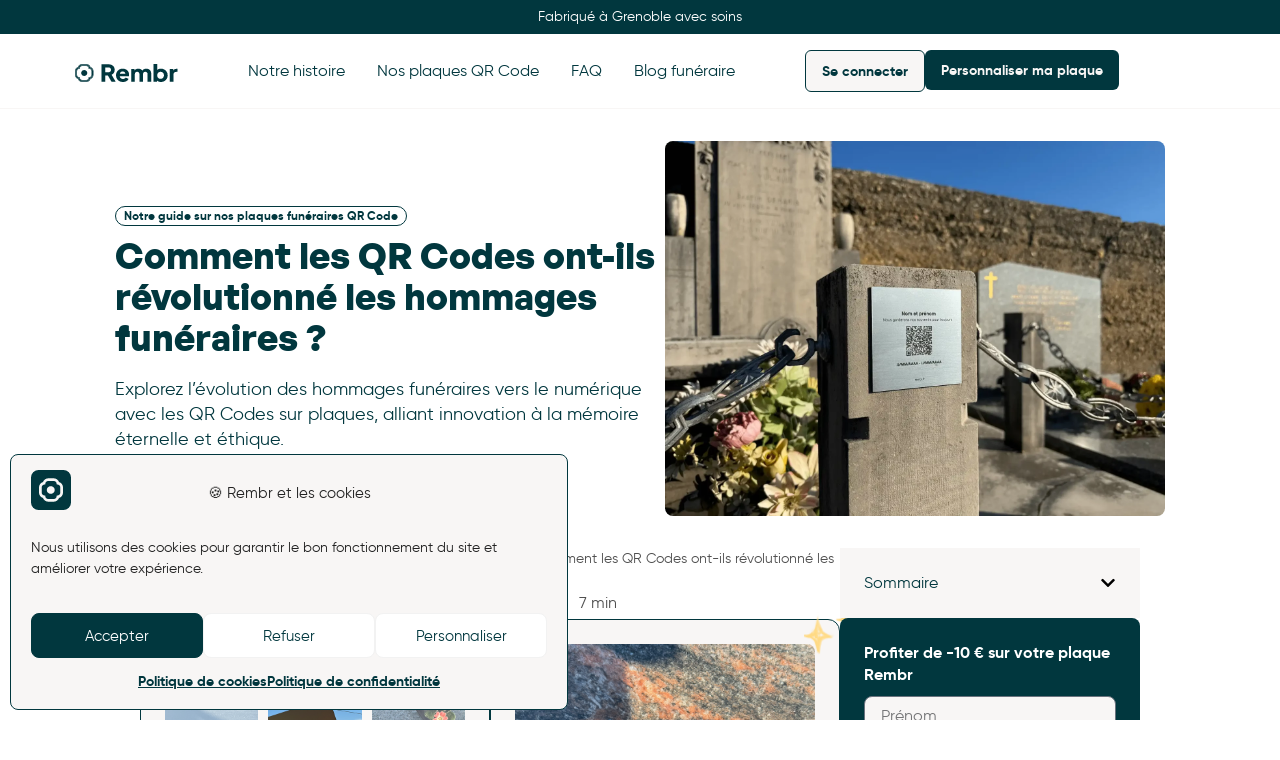

--- FILE ---
content_type: text/html; charset=UTF-8
request_url: https://rembr.fr/guide-plaque-funeraire-qr-code/plaque-funeraire-qr-code-comment-qr-codes-revolutionnent-hommages/
body_size: 73918
content:
<!doctype html>
<html lang="fr-FR" prefix="og: https://ogp.me/ns#">
<head>
	<meta charset="UTF-8">
	<meta name="viewport" content="width=device-width, initial-scale=1">
	<link rel="profile" href="https://gmpg.org/xfn/11">
	<!-- Google tag (gtag.js) consent mode dataLayer added by Site Kit -->
<script id="google_gtagjs-js-consent-mode-data-layer">
window.dataLayer = window.dataLayer || [];function gtag(){dataLayer.push(arguments);}
gtag('consent', 'default', {"ad_personalization":"denied","ad_storage":"denied","ad_user_data":"denied","analytics_storage":"denied","functionality_storage":"denied","security_storage":"denied","personalization_storage":"denied","region":["AT","BE","BG","CH","CY","CZ","DE","DK","EE","ES","FI","FR","GB","GR","HR","HU","IE","IS","IT","LI","LT","LU","LV","MT","NL","NO","PL","PT","RO","SE","SI","SK"],"wait_for_update":500});
window._googlesitekitConsentCategoryMap = {"statistics":["analytics_storage"],"marketing":["ad_storage","ad_user_data","ad_personalization"],"functional":["functionality_storage","security_storage"],"preferences":["personalization_storage"]};
window._googlesitekitConsents = {"ad_personalization":"denied","ad_storage":"denied","ad_user_data":"denied","analytics_storage":"denied","functionality_storage":"denied","security_storage":"denied","personalization_storage":"denied","region":["AT","BE","BG","CH","CY","CZ","DE","DK","EE","ES","FI","FR","GB","GR","HR","HU","IE","IS","IT","LI","LT","LU","LV","MT","NL","NO","PL","PT","RO","SE","SI","SK"],"wait_for_update":500};
</script>
<!-- End Google tag (gtag.js) consent mode dataLayer added by Site Kit -->

<!-- Optimisation des moteurs de recherche par Rank Math - https://rankmath.com/ -->
<title>Comment les QR Codes ont-ils révolutionné les hommages funéraires ?</title>
<link data-rocket-prefetch href="https://www.googletagmanager.com" rel="dns-prefetch">
<link data-rocket-prefetch href="https://static.hotjar.com" rel="dns-prefetch">
<link data-rocket-prefetch href="https://pagead2.googlesyndication.com" rel="dns-prefetch">
<style id="wpr-usedcss">img:is([sizes=auto i],[sizes^="auto," i]){contain-intrinsic-size:3000px 1500px}img.emoji{display:inline!important;border:none!important;box-shadow:none!important;height:1em!important;width:1em!important;margin:0 .07em!important;vertical-align:-.1em!important;background:0 0!important;padding:0!important}:where(.wp-block-button__link){border-radius:9999px;box-shadow:none;padding:calc(.667em + 2px) calc(1.333em + 2px);text-decoration:none}:root :where(.wp-block-button .wp-block-button__link.is-style-outline),:root :where(.wp-block-button.is-style-outline>.wp-block-button__link){border:2px solid;padding:.667em 1.333em}:root :where(.wp-block-button .wp-block-button__link.is-style-outline:not(.has-text-color)),:root :where(.wp-block-button.is-style-outline>.wp-block-button__link:not(.has-text-color)){color:currentColor}:root :where(.wp-block-button .wp-block-button__link.is-style-outline:not(.has-background)),:root :where(.wp-block-button.is-style-outline>.wp-block-button__link:not(.has-background)){background-color:initial;background-image:none}:where(.wp-block-calendar table:not(.has-background) th){background:#ddd}:where(.wp-block-columns){margin-bottom:1.75em}:where(.wp-block-columns.has-background){padding:1.25em 2.375em}:where(.wp-block-post-comments input[type=submit]){border:none}:where(.wp-block-cover-image:not(.has-text-color)),:where(.wp-block-cover:not(.has-text-color)){color:#fff}:where(.wp-block-cover-image.is-light:not(.has-text-color)),:where(.wp-block-cover.is-light:not(.has-text-color)){color:#000}:root :where(.wp-block-cover h1:not(.has-text-color)),:root :where(.wp-block-cover h2:not(.has-text-color)),:root :where(.wp-block-cover h3:not(.has-text-color)),:root :where(.wp-block-cover h4:not(.has-text-color)),:root :where(.wp-block-cover h5:not(.has-text-color)),:root :where(.wp-block-cover h6:not(.has-text-color)),:root :where(.wp-block-cover p:not(.has-text-color)){color:inherit}:where(.wp-block-file){margin-bottom:1.5em}:where(.wp-block-file__button){border-radius:2em;display:inline-block;padding:.5em 1em}:where(.wp-block-file__button):where(a):active,:where(.wp-block-file__button):where(a):focus,:where(.wp-block-file__button):where(a):hover,:where(.wp-block-file__button):where(a):visited{box-shadow:none;color:#fff;opacity:.85;text-decoration:none}:where(.wp-block-form-input__input){font-size:1em;margin-bottom:.5em;padding:0 .5em}:where(.wp-block-form-input__input)[type=date],:where(.wp-block-form-input__input)[type=datetime-local],:where(.wp-block-form-input__input)[type=datetime],:where(.wp-block-form-input__input)[type=email],:where(.wp-block-form-input__input)[type=month],:where(.wp-block-form-input__input)[type=number],:where(.wp-block-form-input__input)[type=password],:where(.wp-block-form-input__input)[type=search],:where(.wp-block-form-input__input)[type=tel],:where(.wp-block-form-input__input)[type=text],:where(.wp-block-form-input__input)[type=time],:where(.wp-block-form-input__input)[type=url],:where(.wp-block-form-input__input)[type=week]{border-style:solid;border-width:1px;line-height:2;min-height:2em}:where(.wp-block-group.wp-block-group-is-layout-constrained){position:relative}:root :where(.wp-block-image.is-style-rounded img,.wp-block-image .is-style-rounded img){border-radius:9999px}:where(.wp-block-latest-comments:not([style*=line-height] .wp-block-latest-comments__comment)){line-height:1.1}:where(.wp-block-latest-comments:not([style*=line-height] .wp-block-latest-comments__comment-excerpt p)){line-height:1.8}:root :where(.wp-block-latest-posts.is-grid){padding:0}:root :where(.wp-block-latest-posts.wp-block-latest-posts__list){padding-left:0}ul{box-sizing:border-box}:root :where(.wp-block-list.has-background){padding:1.25em 2.375em}:where(.wp-block-navigation.has-background .wp-block-navigation-item a:not(.wp-element-button)),:where(.wp-block-navigation.has-background .wp-block-navigation-submenu a:not(.wp-element-button)){padding:.5em 1em}:where(.wp-block-navigation .wp-block-navigation__submenu-container .wp-block-navigation-item a:not(.wp-element-button)),:where(.wp-block-navigation .wp-block-navigation__submenu-container .wp-block-navigation-submenu a:not(.wp-element-button)),:where(.wp-block-navigation .wp-block-navigation__submenu-container .wp-block-navigation-submenu button.wp-block-navigation-item__content),:where(.wp-block-navigation .wp-block-navigation__submenu-container .wp-block-pages-list__item button.wp-block-navigation-item__content){padding:.5em 1em}:root :where(p.has-background){padding:1.25em 2.375em}:where(p.has-text-color:not(.has-link-color)) a{color:inherit}:where(.wp-block-post-comments-form input:not([type=submit])),:where(.wp-block-post-comments-form textarea){border:1px solid #949494;font-family:inherit;font-size:1em}:where(.wp-block-post-comments-form input:where(:not([type=submit]):not([type=checkbox]))),:where(.wp-block-post-comments-form textarea){padding:calc(.667em + 2px)}:where(.wp-block-post-excerpt){box-sizing:border-box;margin-bottom:var(--wp--style--block-gap);margin-top:var(--wp--style--block-gap)}:where(.wp-block-preformatted.has-background){padding:1.25em 2.375em}:where(.wp-block-search__button){border:1px solid #ccc;padding:6px 10px}:where(.wp-block-search__input){appearance:none;border:1px solid #949494;flex-grow:1;font-family:inherit;font-size:inherit;font-style:inherit;font-weight:inherit;letter-spacing:inherit;line-height:inherit;margin-left:0;margin-right:0;min-width:3rem;padding:8px;text-decoration:unset!important;text-transform:inherit}:where(.wp-block-search__button-inside .wp-block-search__inside-wrapper){background-color:#fff;border:1px solid #949494;box-sizing:border-box;padding:4px}:where(.wp-block-search__button-inside .wp-block-search__inside-wrapper) .wp-block-search__input{border:none;border-radius:0;padding:0 4px}:where(.wp-block-search__button-inside .wp-block-search__inside-wrapper) .wp-block-search__input:focus{outline:0}:where(.wp-block-search__button-inside .wp-block-search__inside-wrapper) :where(.wp-block-search__button){padding:4px 8px}:root :where(.wp-block-separator.is-style-dots){height:auto;line-height:1;text-align:center}:root :where(.wp-block-separator.is-style-dots):before{color:currentColor;content:"···";font-family:serif;font-size:1.5em;letter-spacing:2em;padding-left:2em}:root :where(.wp-block-site-logo.is-style-rounded){border-radius:9999px}:where(.wp-block-social-links:not(.is-style-logos-only)) .wp-social-link{background-color:#f0f0f0;color:#444}:where(.wp-block-social-links:not(.is-style-logos-only)) .wp-social-link-amazon{background-color:#f90;color:#fff}:where(.wp-block-social-links:not(.is-style-logos-only)) .wp-social-link-bandcamp{background-color:#1ea0c3;color:#fff}:where(.wp-block-social-links:not(.is-style-logos-only)) .wp-social-link-behance{background-color:#0757fe;color:#fff}:where(.wp-block-social-links:not(.is-style-logos-only)) .wp-social-link-bluesky{background-color:#0a7aff;color:#fff}:where(.wp-block-social-links:not(.is-style-logos-only)) .wp-social-link-codepen{background-color:#1e1f26;color:#fff}:where(.wp-block-social-links:not(.is-style-logos-only)) .wp-social-link-deviantart{background-color:#02e49b;color:#fff}:where(.wp-block-social-links:not(.is-style-logos-only)) .wp-social-link-discord{background-color:#5865f2;color:#fff}:where(.wp-block-social-links:not(.is-style-logos-only)) .wp-social-link-dribbble{background-color:#e94c89;color:#fff}:where(.wp-block-social-links:not(.is-style-logos-only)) .wp-social-link-dropbox{background-color:#4280ff;color:#fff}:where(.wp-block-social-links:not(.is-style-logos-only)) .wp-social-link-etsy{background-color:#f45800;color:#fff}:where(.wp-block-social-links:not(.is-style-logos-only)) .wp-social-link-facebook{background-color:#0866ff;color:#fff}:where(.wp-block-social-links:not(.is-style-logos-only)) .wp-social-link-fivehundredpx{background-color:#000;color:#fff}:where(.wp-block-social-links:not(.is-style-logos-only)) .wp-social-link-flickr{background-color:#0461dd;color:#fff}:where(.wp-block-social-links:not(.is-style-logos-only)) .wp-social-link-foursquare{background-color:#e65678;color:#fff}:where(.wp-block-social-links:not(.is-style-logos-only)) .wp-social-link-github{background-color:#24292d;color:#fff}:where(.wp-block-social-links:not(.is-style-logos-only)) .wp-social-link-goodreads{background-color:#eceadd;color:#382110}:where(.wp-block-social-links:not(.is-style-logos-only)) .wp-social-link-google{background-color:#ea4434;color:#fff}:where(.wp-block-social-links:not(.is-style-logos-only)) .wp-social-link-gravatar{background-color:#1d4fc4;color:#fff}:where(.wp-block-social-links:not(.is-style-logos-only)) .wp-social-link-instagram{background-color:#f00075;color:#fff}:where(.wp-block-social-links:not(.is-style-logos-only)) .wp-social-link-lastfm{background-color:#e21b24;color:#fff}:where(.wp-block-social-links:not(.is-style-logos-only)) .wp-social-link-linkedin{background-color:#0d66c2;color:#fff}:where(.wp-block-social-links:not(.is-style-logos-only)) .wp-social-link-mastodon{background-color:#3288d4;color:#fff}:where(.wp-block-social-links:not(.is-style-logos-only)) .wp-social-link-medium{background-color:#000;color:#fff}:where(.wp-block-social-links:not(.is-style-logos-only)) .wp-social-link-meetup{background-color:#f6405f;color:#fff}:where(.wp-block-social-links:not(.is-style-logos-only)) .wp-social-link-patreon{background-color:#000;color:#fff}:where(.wp-block-social-links:not(.is-style-logos-only)) .wp-social-link-pinterest{background-color:#e60122;color:#fff}:where(.wp-block-social-links:not(.is-style-logos-only)) .wp-social-link-pocket{background-color:#ef4155;color:#fff}:where(.wp-block-social-links:not(.is-style-logos-only)) .wp-social-link-reddit{background-color:#ff4500;color:#fff}:where(.wp-block-social-links:not(.is-style-logos-only)) .wp-social-link-skype{background-color:#0478d7;color:#fff}:where(.wp-block-social-links:not(.is-style-logos-only)) .wp-social-link-snapchat{background-color:#fefc00;color:#fff;stroke:#000}:where(.wp-block-social-links:not(.is-style-logos-only)) .wp-social-link-soundcloud{background-color:#ff5600;color:#fff}:where(.wp-block-social-links:not(.is-style-logos-only)) .wp-social-link-spotify{background-color:#1bd760;color:#fff}:where(.wp-block-social-links:not(.is-style-logos-only)) .wp-social-link-telegram{background-color:#2aabee;color:#fff}:where(.wp-block-social-links:not(.is-style-logos-only)) .wp-social-link-threads{background-color:#000;color:#fff}:where(.wp-block-social-links:not(.is-style-logos-only)) .wp-social-link-tiktok{background-color:#000;color:#fff}:where(.wp-block-social-links:not(.is-style-logos-only)) .wp-social-link-tumblr{background-color:#011835;color:#fff}:where(.wp-block-social-links:not(.is-style-logos-only)) .wp-social-link-twitch{background-color:#6440a4;color:#fff}:where(.wp-block-social-links:not(.is-style-logos-only)) .wp-social-link-twitter{background-color:#1da1f2;color:#fff}:where(.wp-block-social-links:not(.is-style-logos-only)) .wp-social-link-vimeo{background-color:#1eb7ea;color:#fff}:where(.wp-block-social-links:not(.is-style-logos-only)) .wp-social-link-vk{background-color:#4680c2;color:#fff}:where(.wp-block-social-links:not(.is-style-logos-only)) .wp-social-link-wordpress{background-color:#3499cd;color:#fff}:where(.wp-block-social-links:not(.is-style-logos-only)) .wp-social-link-whatsapp{background-color:#25d366;color:#fff}:where(.wp-block-social-links:not(.is-style-logos-only)) .wp-social-link-x{background-color:#000;color:#fff}:where(.wp-block-social-links:not(.is-style-logos-only)) .wp-social-link-yelp{background-color:#d32422;color:#fff}:where(.wp-block-social-links:not(.is-style-logos-only)) .wp-social-link-youtube{background-color:red;color:#fff}:where(.wp-block-social-links.is-style-logos-only) .wp-social-link{background:0 0}:where(.wp-block-social-links.is-style-logos-only) .wp-social-link svg{height:1.25em;width:1.25em}:where(.wp-block-social-links.is-style-logos-only) .wp-social-link-amazon{color:#f90}:where(.wp-block-social-links.is-style-logos-only) .wp-social-link-bandcamp{color:#1ea0c3}:where(.wp-block-social-links.is-style-logos-only) .wp-social-link-behance{color:#0757fe}:where(.wp-block-social-links.is-style-logos-only) .wp-social-link-bluesky{color:#0a7aff}:where(.wp-block-social-links.is-style-logos-only) .wp-social-link-codepen{color:#1e1f26}:where(.wp-block-social-links.is-style-logos-only) .wp-social-link-deviantart{color:#02e49b}:where(.wp-block-social-links.is-style-logos-only) .wp-social-link-discord{color:#5865f2}:where(.wp-block-social-links.is-style-logos-only) .wp-social-link-dribbble{color:#e94c89}:where(.wp-block-social-links.is-style-logos-only) .wp-social-link-dropbox{color:#4280ff}:where(.wp-block-social-links.is-style-logos-only) .wp-social-link-etsy{color:#f45800}:where(.wp-block-social-links.is-style-logos-only) .wp-social-link-facebook{color:#0866ff}:where(.wp-block-social-links.is-style-logos-only) .wp-social-link-fivehundredpx{color:#000}:where(.wp-block-social-links.is-style-logos-only) .wp-social-link-flickr{color:#0461dd}:where(.wp-block-social-links.is-style-logos-only) .wp-social-link-foursquare{color:#e65678}:where(.wp-block-social-links.is-style-logos-only) .wp-social-link-github{color:#24292d}:where(.wp-block-social-links.is-style-logos-only) .wp-social-link-goodreads{color:#382110}:where(.wp-block-social-links.is-style-logos-only) .wp-social-link-google{color:#ea4434}:where(.wp-block-social-links.is-style-logos-only) .wp-social-link-gravatar{color:#1d4fc4}:where(.wp-block-social-links.is-style-logos-only) .wp-social-link-instagram{color:#f00075}:where(.wp-block-social-links.is-style-logos-only) .wp-social-link-lastfm{color:#e21b24}:where(.wp-block-social-links.is-style-logos-only) .wp-social-link-linkedin{color:#0d66c2}:where(.wp-block-social-links.is-style-logos-only) .wp-social-link-mastodon{color:#3288d4}:where(.wp-block-social-links.is-style-logos-only) .wp-social-link-medium{color:#000}:where(.wp-block-social-links.is-style-logos-only) .wp-social-link-meetup{color:#f6405f}:where(.wp-block-social-links.is-style-logos-only) .wp-social-link-patreon{color:#000}:where(.wp-block-social-links.is-style-logos-only) .wp-social-link-pinterest{color:#e60122}:where(.wp-block-social-links.is-style-logos-only) .wp-social-link-pocket{color:#ef4155}:where(.wp-block-social-links.is-style-logos-only) .wp-social-link-reddit{color:#ff4500}:where(.wp-block-social-links.is-style-logos-only) .wp-social-link-skype{color:#0478d7}:where(.wp-block-social-links.is-style-logos-only) .wp-social-link-snapchat{color:#fff;stroke:#000}:where(.wp-block-social-links.is-style-logos-only) .wp-social-link-soundcloud{color:#ff5600}:where(.wp-block-social-links.is-style-logos-only) .wp-social-link-spotify{color:#1bd760}:where(.wp-block-social-links.is-style-logos-only) .wp-social-link-telegram{color:#2aabee}:where(.wp-block-social-links.is-style-logos-only) .wp-social-link-threads{color:#000}:where(.wp-block-social-links.is-style-logos-only) .wp-social-link-tiktok{color:#000}:where(.wp-block-social-links.is-style-logos-only) .wp-social-link-tumblr{color:#011835}:where(.wp-block-social-links.is-style-logos-only) .wp-social-link-twitch{color:#6440a4}:where(.wp-block-social-links.is-style-logos-only) .wp-social-link-twitter{color:#1da1f2}:where(.wp-block-social-links.is-style-logos-only) .wp-social-link-vimeo{color:#1eb7ea}:where(.wp-block-social-links.is-style-logos-only) .wp-social-link-vk{color:#4680c2}:where(.wp-block-social-links.is-style-logos-only) .wp-social-link-whatsapp{color:#25d366}:where(.wp-block-social-links.is-style-logos-only) .wp-social-link-wordpress{color:#3499cd}:where(.wp-block-social-links.is-style-logos-only) .wp-social-link-x{color:#000}:where(.wp-block-social-links.is-style-logos-only) .wp-social-link-yelp{color:#d32422}:where(.wp-block-social-links.is-style-logos-only) .wp-social-link-youtube{color:red}:root :where(.wp-block-social-links .wp-social-link a){padding:.25em}:root :where(.wp-block-social-links.is-style-logos-only .wp-social-link a){padding:0}:root :where(.wp-block-social-links.is-style-pill-shape .wp-social-link a){padding-left:.6666666667em;padding-right:.6666666667em}:root :where(.wp-block-tag-cloud.is-style-outline){display:flex;flex-wrap:wrap;gap:1ch}:root :where(.wp-block-tag-cloud.is-style-outline a){border:1px solid;font-size:unset!important;margin-right:0;padding:1ch 2ch;text-decoration:none!important}:root :where(.wp-block-table-of-contents){box-sizing:border-box}:where(.wp-block-term-description){box-sizing:border-box;margin-bottom:var(--wp--style--block-gap);margin-top:var(--wp--style--block-gap)}:where(pre.wp-block-verse){font-family:inherit}:root{--wp-block-synced-color:#7a00df;--wp-block-synced-color--rgb:122,0,223;--wp-bound-block-color:var(--wp-block-synced-color);--wp-editor-canvas-background:#ddd;--wp-admin-theme-color:#007cba;--wp-admin-theme-color--rgb:0,124,186;--wp-admin-theme-color-darker-10:#006ba1;--wp-admin-theme-color-darker-10--rgb:0,107,160.5;--wp-admin-theme-color-darker-20:#005a87;--wp-admin-theme-color-darker-20--rgb:0,90,135;--wp-admin-border-width-focus:2px}@media (min-resolution:192dpi){:root{--wp-admin-border-width-focus:1.5px}}:root{--wp--preset--font-size--normal:16px;--wp--preset--font-size--huge:42px}.screen-reader-text{border:0;clip-path:inset(50%);height:1px;margin:-1px;overflow:hidden;padding:0;position:absolute;width:1px;word-wrap:normal!important}.screen-reader-text:focus{background-color:#ddd;clip-path:none;color:#444;display:block;font-size:1em;height:auto;left:5px;line-height:normal;padding:15px 23px 14px;text-decoration:none;top:5px;width:auto;z-index:100000}html :where(.has-border-color){border-style:solid}html :where([style*=border-top-color]){border-top-style:solid}html :where([style*=border-right-color]){border-right-style:solid}html :where([style*=border-bottom-color]){border-bottom-style:solid}html :where([style*=border-left-color]){border-left-style:solid}html :where([style*=border-width]){border-style:solid}html :where([style*=border-top-width]){border-top-style:solid}html :where([style*=border-right-width]){border-right-style:solid}html :where([style*=border-bottom-width]){border-bottom-style:solid}html :where([style*=border-left-width]){border-left-style:solid}html :where(img[class*=wp-image-]){height:auto;max-width:100%}:where(figure){margin:0 0 1em}html :where(.is-position-sticky){--wp-admin--admin-bar--position-offset:var(--wp-admin--admin-bar--height,0px)}@media screen and (max-width:600px){html :where(.is-position-sticky){--wp-admin--admin-bar--position-offset:0px}}:root{--wp--preset--aspect-ratio--square:1;--wp--preset--aspect-ratio--4-3:4/3;--wp--preset--aspect-ratio--3-4:3/4;--wp--preset--aspect-ratio--3-2:3/2;--wp--preset--aspect-ratio--2-3:2/3;--wp--preset--aspect-ratio--16-9:16/9;--wp--preset--aspect-ratio--9-16:9/16;--wp--preset--color--black:#000000;--wp--preset--color--cyan-bluish-gray:#abb8c3;--wp--preset--color--white:#ffffff;--wp--preset--color--pale-pink:#f78da7;--wp--preset--color--vivid-red:#cf2e2e;--wp--preset--color--luminous-vivid-orange:#ff6900;--wp--preset--color--luminous-vivid-amber:#fcb900;--wp--preset--color--light-green-cyan:#7bdcb5;--wp--preset--color--vivid-green-cyan:#00d084;--wp--preset--color--pale-cyan-blue:#8ed1fc;--wp--preset--color--vivid-cyan-blue:#0693e3;--wp--preset--color--vivid-purple:#9b51e0;--wp--preset--gradient--vivid-cyan-blue-to-vivid-purple:linear-gradient(135deg,rgb(6, 147, 227) 0%,rgb(155, 81, 224) 100%);--wp--preset--gradient--light-green-cyan-to-vivid-green-cyan:linear-gradient(135deg,rgb(122, 220, 180) 0%,rgb(0, 208, 130) 100%);--wp--preset--gradient--luminous-vivid-amber-to-luminous-vivid-orange:linear-gradient(135deg,rgb(252, 185, 0) 0%,rgb(255, 105, 0) 100%);--wp--preset--gradient--luminous-vivid-orange-to-vivid-red:linear-gradient(135deg,rgb(255, 105, 0) 0%,rgb(207, 46, 46) 100%);--wp--preset--gradient--very-light-gray-to-cyan-bluish-gray:linear-gradient(135deg,rgb(238, 238, 238) 0%,rgb(169, 184, 195) 100%);--wp--preset--gradient--cool-to-warm-spectrum:linear-gradient(135deg,rgb(74, 234, 220) 0%,rgb(151, 120, 209) 20%,rgb(207, 42, 186) 40%,rgb(238, 44, 130) 60%,rgb(251, 105, 98) 80%,rgb(254, 248, 76) 100%);--wp--preset--gradient--blush-light-purple:linear-gradient(135deg,rgb(255, 206, 236) 0%,rgb(152, 150, 240) 100%);--wp--preset--gradient--blush-bordeaux:linear-gradient(135deg,rgb(254, 205, 165) 0%,rgb(254, 45, 45) 50%,rgb(107, 0, 62) 100%);--wp--preset--gradient--luminous-dusk:linear-gradient(135deg,rgb(255, 203, 112) 0%,rgb(199, 81, 192) 50%,rgb(65, 88, 208) 100%);--wp--preset--gradient--pale-ocean:linear-gradient(135deg,rgb(255, 245, 203) 0%,rgb(182, 227, 212) 50%,rgb(51, 167, 181) 100%);--wp--preset--gradient--electric-grass:linear-gradient(135deg,rgb(202, 248, 128) 0%,rgb(113, 206, 126) 100%);--wp--preset--gradient--midnight:linear-gradient(135deg,rgb(2, 3, 129) 0%,rgb(40, 116, 252) 100%);--wp--preset--font-size--small:13px;--wp--preset--font-size--medium:20px;--wp--preset--font-size--large:36px;--wp--preset--font-size--x-large:42px;--wp--preset--spacing--20:0.44rem;--wp--preset--spacing--30:0.67rem;--wp--preset--spacing--40:1rem;--wp--preset--spacing--50:1.5rem;--wp--preset--spacing--60:2.25rem;--wp--preset--spacing--70:3.38rem;--wp--preset--spacing--80:5.06rem;--wp--preset--shadow--natural:6px 6px 9px rgba(0, 0, 0, .2);--wp--preset--shadow--deep:12px 12px 50px rgba(0, 0, 0, .4);--wp--preset--shadow--sharp:6px 6px 0px rgba(0, 0, 0, .2);--wp--preset--shadow--outlined:6px 6px 0px -3px rgb(255, 255, 255),6px 6px rgb(0, 0, 0);--wp--preset--shadow--crisp:6px 6px 0px rgb(0, 0, 0)}:root{--wp--style--global--content-size:800px;--wp--style--global--wide-size:1200px}:where(body){margin:0}:where(.wp-site-blocks)>*{margin-block-start:24px;margin-block-end:0}:where(.wp-site-blocks)>:first-child{margin-block-start:0}:where(.wp-site-blocks)>:last-child{margin-block-end:0}:root{--wp--style--block-gap:24px}:root :where(.is-layout-flow)>:first-child{margin-block-start:0}:root :where(.is-layout-flow)>:last-child{margin-block-end:0}:root :where(.is-layout-flow)>*{margin-block-start:24px;margin-block-end:0}:root :where(.is-layout-constrained)>:first-child{margin-block-start:0}:root :where(.is-layout-constrained)>:last-child{margin-block-end:0}:root :where(.is-layout-constrained)>*{margin-block-start:24px;margin-block-end:0}:root :where(.is-layout-flex){gap:24px}:root :where(.is-layout-grid){gap:24px}body{padding-top:0;padding-right:0;padding-bottom:0;padding-left:0}a:where(:not(.wp-element-button)){text-decoration:underline}:root :where(.wp-element-button,.wp-block-button__link){background-color:#32373c;border-width:0;color:#fff;font-family:inherit;font-size:inherit;font-style:inherit;font-weight:inherit;letter-spacing:inherit;line-height:inherit;padding-top:calc(.667em + 2px);padding-right:calc(1.333em + 2px);padding-bottom:calc(.667em + 2px);padding-left:calc(1.333em + 2px);text-decoration:none;text-transform:inherit}:root :where(.wp-block-pullquote){font-size:1.5em;line-height:1.6}.cmplz-video.cmplz-iframe-styles{background-color:transparent}.cmplz-video.cmplz-hidden{visibility:hidden!important}.cmplz-blocked-content-notice{display:none}.cmplz-optin .cmplz-blocked-content-container .cmplz-blocked-content-notice,.cmplz-optin .cmplz-wp-video .cmplz-blocked-content-notice{display:block}.cmplz-blocked-content-container,.cmplz-wp-video{animation-name:cmplz-fadein;animation-duration:.6s;background:#fff;border:0;border-radius:3px;box-shadow:0 0 1px 0 rgba(0,0,0,.5),0 1px 10px 0 rgba(0,0,0,.15);display:flex;justify-content:center;align-items:center;background-repeat:no-repeat!important;background-size:cover!important;height:inherit;position:relative}.cmplz-blocked-content-container iframe,.cmplz-wp-video iframe{visibility:hidden;max-height:100%;border:0!important}.cmplz-blocked-content-container .cmplz-blocked-content-notice,.cmplz-wp-video .cmplz-blocked-content-notice{white-space:normal;text-transform:initial;position:absolute!important;width:100%;top:50%;left:50%;transform:translate(-50%,-50%);max-width:300px;font-size:14px;padding:10px;background-color:rgba(0,0,0,.5);color:#fff;text-align:center;z-index:98;line-height:23px}.cmplz-blocked-content-container .cmplz-blocked-content-notice .cmplz-links,.cmplz-wp-video .cmplz-blocked-content-notice .cmplz-links{display:block;margin-bottom:10px}.cmplz-blocked-content-container .cmplz-blocked-content-notice .cmplz-links a,.cmplz-wp-video .cmplz-blocked-content-notice .cmplz-links a{color:#fff}.cmplz-blocked-content-container div div{display:none}.cmplz-wp-video .cmplz-placeholder-element{width:100%;height:inherit}@keyframes cmplz-fadein{from{opacity:0}to{opacity:1}}.lcp-img img.cover,.lcp-img img.scale{width:100%!important;height:100%!important}.lcp-inner{position:absolute;top:0;left:0}.woocommerce-product-gallery__image{position:relative}html{line-height:1.15;-webkit-text-size-adjust:100%}*,:after,:before{box-sizing:border-box}body{background-color:#fff;color:#333;font-family:-apple-system,BlinkMacSystemFont,'Segoe UI',Roboto,'Helvetica Neue',Arial,'Noto Sans',sans-serif,'Apple Color Emoji','Segoe UI Emoji','Segoe UI Symbol','Noto Color Emoji';font-size:1rem;font-weight:400;line-height:1.5;margin:0;-webkit-font-smoothing:antialiased;-moz-osx-font-smoothing:grayscale}h1,h2,h3{color:inherit;font-family:inherit;font-weight:500;line-height:1.2;margin-block-end:1rem;margin-block-start:.5rem}h1{font-size:2.5rem}h2{font-size:2rem}h3{font-size:1.75rem}p{margin-block-end:.9rem;margin-block-start:0}a{background-color:transparent;color:#c36;text-decoration:none}a:active,a:hover{color:#336}a:not([href]):not([tabindex]),a:not([href]):not([tabindex]):focus,a:not([href]):not([tabindex]):hover{color:inherit;text-decoration:none}a:not([href]):not([tabindex]):focus{outline:0}strong{font-weight:bolder}code{font-family:monospace,monospace;font-size:1em}sub{font-size:75%;line-height:0;position:relative;vertical-align:baseline}sub{bottom:-.25em}img{border-style:none;height:auto;max-width:100%}details{display:block}summary{display:list-item}[hidden],template{display:none}@media print{*,:after,:before{background:0 0!important;box-shadow:none!important;color:#000!important;text-shadow:none!important}a,a:visited{text-decoration:underline}a[href]:after{content:" (" attr(href) ")"}a[href^="#"]:after,a[href^="javascript:"]:after{content:""}img,tr{-moz-column-break-inside:avoid;break-inside:avoid}h2,h3,p{orphans:3;widows:3}h2,h3{-moz-column-break-after:avoid;break-after:avoid}}label{display:inline-block;line-height:1;vertical-align:middle}button,input,optgroup,select,textarea{font-family:inherit;font-size:1rem;line-height:1.5;margin:0}input[type=date],input[type=email],input[type=number],input[type=password],input[type=search],input[type=text],input[type=url],select,textarea{border:1px solid #666;border-radius:3px;padding:.5rem 1rem;transition:all .3s;width:100%}input[type=date]:focus,input[type=email]:focus,input[type=number]:focus,input[type=password]:focus,input[type=search]:focus,input[type=text]:focus,input[type=url]:focus,select:focus,textarea:focus{border-color:#333}button,input{overflow:visible}button,select{text-transform:none}[type=button],[type=reset],[type=submit],button{-webkit-appearance:button;width:auto}[type=button],[type=submit],button{background-color:transparent;border:1px solid #c36;border-radius:3px;color:#c36;display:inline-block;font-size:1rem;font-weight:400;padding:.5rem 1rem;text-align:center;transition:all .3s;-webkit-user-select:none;-moz-user-select:none;user-select:none;white-space:nowrap}[type=button]:focus:not(:focus-visible),[type=submit]:focus:not(:focus-visible),button:focus:not(:focus-visible){outline:0}[type=button]:focus,[type=button]:hover,[type=submit]:focus,[type=submit]:hover,button:focus,button:hover{background-color:#c36;color:#fff;text-decoration:none}[type=button]:not(:disabled),[type=submit]:not(:disabled),button:not(:disabled){cursor:pointer}fieldset{padding:.35em .75em .625em}legend{box-sizing:border-box;color:inherit;display:table;max-width:100%;padding:0;white-space:normal}progress{vertical-align:baseline}textarea{overflow:auto;resize:vertical}[type=checkbox],[type=radio]{box-sizing:border-box;padding:0}[type=number]::-webkit-inner-spin-button,[type=number]::-webkit-outer-spin-button{height:auto}[type=search]{-webkit-appearance:textfield;outline-offset:-2px}[type=search]::-webkit-search-decoration{-webkit-appearance:none}::-webkit-file-upload-button{-webkit-appearance:button;font:inherit}select{display:block}table{background-color:transparent;border-collapse:collapse;border-spacing:0;font-size:.9em;margin-block-end:15px;width:100%}table th{border:1px solid hsla(0,0%,50%,.502);line-height:1.5;padding:15px;vertical-align:top}table th{font-weight:700}table tbody>tr:nth-child(odd)>th{background-color:hsla(0,0%,50%,.071)}table tbody tr:hover>th{background-color:hsla(0,0%,50%,.102)}table tbody+tbody{border-block-start:2px solid hsla(0,0%,50%,.502)}dd,dl,dt,li,ul{background:0 0;border:0;font-size:100%;margin-block-end:0;margin-block-start:0;outline:0;vertical-align:baseline}.pagination{display:flex;justify-content:space-between;margin:20px auto}.sticky{display:block;position:relative}.hide{display:none!important}.screen-reader-text{clip:rect(1px,1px,1px,1px);height:1px;overflow:hidden;position:absolute!important;width:1px;word-wrap:normal!important}.screen-reader-text:focus{background-color:#eee;clip:auto!important;clip-path:none;color:#333;display:block;font-size:1rem;height:auto;left:5px;line-height:normal;padding:12px 24px;text-decoration:none;top:5px;width:auto;z-index:100000}.post .wp-post-image{max-height:500px;-o-object-fit:cover;object-fit:cover;width:100%}@media(max-width:991px){.post .wp-post-image{max-height:400px}}.site-header:not(.dynamic-header){margin-inline-end:auto;margin-inline-start:auto;width:100%}@media(max-width:575px){.post .wp-post-image{max-height:300px}.site-header:not(.dynamic-header){padding-inline-end:10px;padding-inline-start:10px}}@media(min-width:576px){.site-header:not(.dynamic-header){max-width:500px}}@media(min-width:768px){.site-header:not(.dynamic-header){max-width:600px}}@media(min-width:992px){.site-header:not(.dynamic-header){max-width:800px}}@media(min-width:1200px){.site-header:not(.dynamic-header){max-width:1140px}}.site-header+.elementor{min-height:calc(100vh - 320px)}.site-header{display:flex;flex-wrap:wrap;justify-content:space-between;padding-block-end:1rem;padding-block-start:1rem;position:relative}.site-navigation-toggle-holder{align-items:center;display:flex;padding:8px 15px}.site-navigation-toggle-holder .site-navigation-toggle{align-items:center;background-color:rgba(0,0,0,.05);border:0 solid;border-radius:3px;color:#494c4f;cursor:pointer;display:flex;justify-content:center;padding:.5rem}.site-navigation-dropdown{bottom:0;left:0;margin-block-start:10px;position:absolute;transform-origin:top;transition:max-height .3s,transform .3s;width:100%;z-index:10000}.site-navigation-toggle-holder:not(.elementor-active)+.site-navigation-dropdown{max-height:0;transform:scaleY(0)}.site-navigation-toggle-holder.elementor-active+.site-navigation-dropdown{max-height:100vh;transform:scaleY(1)}.site-navigation-dropdown ul{padding:0}.site-navigation-dropdown ul.menu{background:#fff;margin:0;padding:0;position:absolute;width:100%}.site-navigation-dropdown ul.menu li{display:block;position:relative;width:100%}.site-navigation-dropdown ul.menu li a{background:#fff;box-shadow:inset 0 -1px 0 rgba(0,0,0,.102);color:#55595c;display:block;padding:20px}.site-navigation-dropdown ul.menu>li li{max-height:0;transform:scaleY(0);transform-origin:top;transition:max-height .3s,transform .3s}.site-navigation-dropdown ul.menu li.elementor-active>ul>li{max-height:100vh;transform:scaleY(1)}:root{--direction-multiplier:1}body.rtl,html[dir=rtl]{--direction-multiplier:-1}.elementor-screen-only,.screen-reader-text,.screen-reader-text span{height:1px;margin:-1px;overflow:hidden;padding:0;position:absolute;top:-10000em;width:1px;clip:rect(0,0,0,0);border:0}.elementor *,.elementor :after,.elementor :before{box-sizing:border-box}.elementor a{box-shadow:none;text-decoration:none}.elementor img{border:none;border-radius:0;box-shadow:none;height:auto;max-width:100%}.elementor .elementor-widget:not(.elementor-widget-text-editor):not(.elementor-widget-theme-post-content) figure{margin:0}.elementor iframe,.elementor object,.elementor video{border:none;line-height:1;margin:0;max-width:100%;width:100%}.e-con-inner>.elementor-element.elementor-absolute,.e-con>.elementor-element.elementor-absolute,.elementor-widget-wrap>.elementor-element.elementor-absolute{position:absolute}.elementor-widget-wrap .elementor-element.elementor-widget__width-initial{max-width:100%}.elementor-element.elementor-absolute{z-index:1}.elementor-element{--flex-direction:initial;--flex-wrap:initial;--justify-content:initial;--align-items:initial;--align-content:initial;--gap:initial;--flex-basis:initial;--flex-grow:initial;--flex-shrink:initial;--order:initial;--align-self:initial;align-self:var(--align-self);flex-basis:var(--flex-basis);flex-grow:var(--flex-grow);flex-shrink:var(--flex-shrink);order:var(--order)}.elementor-element:where(.e-con-full,.elementor-widget){align-content:var(--align-content);align-items:var(--align-items);flex-direction:var(--flex-direction);flex-wrap:var(--flex-wrap);gap:var(--row-gap) var(--column-gap);justify-content:var(--justify-content)}.elementor-invisible{visibility:hidden}:root{--page-title-display:block}@keyframes eicon-spin{0%{transform:rotate(0)}to{transform:rotate(359deg)}}.eicon-animation-spin{animation:2s linear infinite eicon-spin}.elementor-widget-wrap{align-content:flex-start;flex-wrap:wrap;position:relative;width:100%}.elementor:not(.elementor-bc-flex-widget) .elementor-widget-wrap{display:flex}.elementor-widget-wrap>.elementor-element{width:100%}.elementor-widget-wrap.e-swiper-container{width:calc(100% - (var(--e-column-margin-left,0px) + var(--e-column-margin-right,0px)))}.elementor-widget{position:relative}.elementor-widget:not(:last-child){margin-block-end:var(--kit-widget-spacing,20px)}.elementor-widget:not(:last-child).elementor-absolute,.elementor-widget:not(:last-child).elementor-widget__width-initial{margin-block-end:0}.elementor-column{display:flex;min-height:1px;position:relative}@media (min-width:768px){.elementor-column.elementor-col-100{width:100%}}.elementor-grid{display:grid;grid-column-gap:var(--grid-column-gap);grid-row-gap:var(--grid-row-gap)}.elementor-grid .elementor-grid-item{min-width:0}.elementor-grid-0 .elementor-grid{display:inline-block;margin-block-end:calc(-1 * var(--grid-row-gap));width:100%;word-spacing:var(--grid-column-gap)}.elementor-grid-0 .elementor-grid .elementor-grid-item{display:inline-block;margin-block-end:var(--grid-row-gap);word-break:break-word}.elementor-grid-4 .elementor-grid{grid-template-columns:repeat(4,1fr)}@media (min-width:1367px){#elementor-device-mode:after{content:"desktop"}}@media (min-width:-1){#elementor-device-mode:after{content:"widescreen"}.elementor-widget:not(.elementor-widescreen-align-end) .elementor-icon-list-item:after{inset-inline-start:0}.elementor-widget:not(.elementor-widescreen-align-start) .elementor-icon-list-item:after{inset-inline-end:0}}@media (max-width:1366px){#elementor-device-mode:after{content:"laptop"}.elementor-widget:not(.elementor-laptop-align-end) .elementor-icon-list-item:after{inset-inline-start:0}.elementor-widget:not(.elementor-laptop-align-start) .elementor-icon-list-item:after{inset-inline-end:0}}@media (max-width:1200px){#elementor-device-mode:after{content:"tablet_extra"}.elementor-widget:not(.elementor-tablet_extra-align-end) .elementor-icon-list-item:after{inset-inline-start:0}.elementor-widget:not(.elementor-tablet_extra-align-start) .elementor-icon-list-item:after{inset-inline-end:0}}@media (max-width:1024px){.elementor-grid-tablet-2 .elementor-grid{grid-template-columns:repeat(2,1fr)}#elementor-device-mode:after{content:"tablet"}}@media (max-width:880px){.elementor-grid-mobile_extra-4 .elementor-grid{grid-template-columns:repeat(4,1fr)}#elementor-device-mode:after{content:"mobile_extra"}.elementor-widget:not(.elementor-mobile_extra-align-end) .elementor-icon-list-item:after{inset-inline-start:0}.elementor-widget:not(.elementor-mobile_extra-align-start) .elementor-icon-list-item:after{inset-inline-end:0}}@media (max-width:767px){.elementor-column{width:100%}.elementor-grid-mobile-1 .elementor-grid{grid-template-columns:repeat(1,1fr)}#elementor-device-mode:after{content:"mobile"}}@media (prefers-reduced-motion:no-preference){html{scroll-behavior:smooth}}.e-con{--border-radius:0;--border-top-width:0px;--border-right-width:0px;--border-bottom-width:0px;--border-left-width:0px;--border-style:initial;--border-color:initial;--container-widget-width:100%;--container-widget-height:initial;--container-widget-flex-grow:0;--container-widget-align-self:initial;--content-width:min(100%,var(--container-max-width,1140px));--width:100%;--min-height:initial;--height:auto;--text-align:initial;--margin-top:0px;--margin-right:0px;--margin-bottom:0px;--margin-left:0px;--padding-top:var(--container-default-padding-top,10px);--padding-right:var(--container-default-padding-right,10px);--padding-bottom:var(--container-default-padding-bottom,10px);--padding-left:var(--container-default-padding-left,10px);--position:relative;--z-index:revert;--overflow:visible;--gap:var(--widgets-spacing,20px);--row-gap:var(--widgets-spacing-row,20px);--column-gap:var(--widgets-spacing-column,20px);--overlay-mix-blend-mode:initial;--overlay-opacity:1;--overlay-transition:0.3s;--e-con-grid-template-columns:repeat(3,1fr);--e-con-grid-template-rows:repeat(2,1fr);border-radius:var(--border-radius);height:var(--height);min-height:var(--min-height);min-width:0;overflow:var(--overflow);position:var(--position);width:var(--width);z-index:var(--z-index);--flex-wrap-mobile:wrap}.e-con:where(:not(.e-div-block-base)){transition:background var(--background-transition,.3s),border var(--border-transition,.3s),box-shadow var(--border-transition,.3s),transform var(--e-con-transform-transition-duration,.4s)}.e-con{--margin-block-start:var(--margin-top);--margin-block-end:var(--margin-bottom);--margin-inline-start:var(--margin-left);--margin-inline-end:var(--margin-right);--padding-inline-start:var(--padding-left);--padding-inline-end:var(--padding-right);--padding-block-start:var(--padding-top);--padding-block-end:var(--padding-bottom);--border-block-start-width:var(--border-top-width);--border-block-end-width:var(--border-bottom-width);--border-inline-start-width:var(--border-left-width);--border-inline-end-width:var(--border-right-width)}body.rtl .e-con{--padding-inline-start:var(--padding-right);--padding-inline-end:var(--padding-left);--margin-inline-start:var(--margin-right);--margin-inline-end:var(--margin-left);--border-inline-start-width:var(--border-right-width);--border-inline-end-width:var(--border-left-width)}.e-con{margin-block-end:var(--margin-block-end);margin-block-start:var(--margin-block-start);margin-inline-end:var(--margin-inline-end);margin-inline-start:var(--margin-inline-start);padding-inline-end:var(--padding-inline-end);padding-inline-start:var(--padding-inline-start)}.e-con.e-flex{--flex-direction:column;--flex-basis:auto;--flex-grow:0;--flex-shrink:1;flex:var(--flex-grow) var(--flex-shrink) var(--flex-basis)}.e-con-full,.e-con>.e-con-inner{padding-block-end:var(--padding-block-end);padding-block-start:var(--padding-block-start);text-align:var(--text-align)}.e-con-full.e-flex,.e-con.e-flex>.e-con-inner{flex-direction:var(--flex-direction)}.e-con,.e-con>.e-con-inner{display:var(--display)}.e-con.e-grid{--grid-justify-content:start;--grid-align-content:start;--grid-auto-flow:row}.e-con.e-grid,.e-con.e-grid>.e-con-inner{align-content:var(--grid-align-content);align-items:var(--align-items);grid-auto-flow:var(--grid-auto-flow);grid-template-columns:var(--e-con-grid-template-columns);grid-template-rows:var(--e-con-grid-template-rows);justify-content:var(--grid-justify-content);justify-items:var(--justify-items)}.e-con-boxed.e-flex{align-content:normal;align-items:normal;flex-direction:column;flex-wrap:nowrap;justify-content:normal}.e-con-boxed.e-grid{grid-template-columns:1fr;grid-template-rows:1fr;justify-items:legacy}.e-con-boxed{gap:initial;text-align:initial}.e-con.e-flex>.e-con-inner{align-content:var(--align-content);align-items:var(--align-items);align-self:auto;flex-basis:auto;flex-grow:1;flex-shrink:1;flex-wrap:var(--flex-wrap);justify-content:var(--justify-content)}.e-con.e-grid>.e-con-inner{align-items:var(--align-items);justify-items:var(--justify-items)}.e-con>.e-con-inner{gap:var(--row-gap) var(--column-gap);height:100%;margin:0 auto;max-width:var(--content-width);padding-inline-end:0;padding-inline-start:0;width:100%}:is(.elementor-section-wrap,[data-elementor-id])>.e-con{--margin-left:auto;--margin-right:auto;max-width:min(100%,var(--width))}.e-con .elementor-widget.elementor-widget{margin-block-end:0}.e-con:before,.e-con>.elementor-motion-effects-container>.elementor-motion-effects-layer:before{border-block-end-width:var(--border-block-end-width);border-block-start-width:var(--border-block-start-width);border-color:var(--border-color);border-inline-end-width:var(--border-inline-end-width);border-inline-start-width:var(--border-inline-start-width);border-radius:var(--border-radius);border-style:var(--border-style);content:var(--background-overlay);display:block;height:max(100% + var(--border-top-width) + var(--border-bottom-width),100%);left:calc(0px - var(--border-left-width));mix-blend-mode:var(--overlay-mix-blend-mode);opacity:var(--overlay-opacity);position:absolute;top:calc(0px - var(--border-top-width));transition:var(--overlay-transition,.3s);width:max(100% + var(--border-left-width) + var(--border-right-width),100%)}.e-con:before{transition:background var(--overlay-transition,.3s),border-radius var(--border-transition,.3s),opacity var(--overlay-transition,.3s)}.e-con .elementor-widget{min-width:0}.e-con .elementor-widget.e-widget-swiper{width:100%}.e-con>.e-con-inner>.elementor-widget>.elementor-widget-container,.e-con>.elementor-widget>.elementor-widget-container{height:100%}.e-con.e-con>.e-con-inner>.elementor-widget,.elementor.elementor .e-con>.elementor-widget{max-width:100%}.e-con .elementor-widget:not(:last-child){--kit-widget-spacing:0px}@media (max-width:767px){.e-con.e-flex{--width:100%;--flex-wrap:var(--flex-wrap-mobile)}}.elementor-form-fields-wrapper{display:flex;flex-wrap:wrap}.elementor-field-group{align-items:center;flex-wrap:wrap}.elementor-field-group.elementor-field-type-submit{align-items:flex-end}.elementor-field-group .elementor-field-textual{background-color:transparent;border:1px solid #69727d;color:#1f2124;flex-grow:1;max-width:100%;vertical-align:middle;width:100%}.elementor-field-group .elementor-field-textual:focus{box-shadow:inset 0 0 0 1px rgba(0,0,0,.1);outline:0}.elementor-field-group .elementor-field-textual::-moz-placeholder{color:inherit;font-family:inherit;opacity:.6}.elementor-field-group .elementor-field-textual::placeholder{color:inherit;font-family:inherit;opacity:.6}.elementor-field-label{cursor:pointer}.elementor-field-textual{border-radius:3px;font-size:15px;line-height:1.4;min-height:40px;padding:5px 14px}.elementor-button-align-stretch .elementor-field-type-submit:not(.e-form__buttons__wrapper) .elementor-button{flex-basis:100%}.elementor-form .elementor-button{border:none;padding-block-end:0;padding-block-start:0}.elementor-form .elementor-button-content-wrapper,.elementor-form .elementor-button>span{display:flex;flex-direction:row;gap:5px;justify-content:center}.elementor-form .elementor-button.elementor-size-sm{min-height:40px}.elementor-element:where(:not(.e-con)):where(:not(.e-div-block-base)) .elementor-widget-container,.elementor-element:where(:not(.e-con)):where(:not(.e-div-block-base)):not(:has(.elementor-widget-container)){transition:background .3s,border .3s,border-radius .3s,box-shadow .3s,transform var(--e-transform-transition-duration,.4s)}.elementor-heading-title{line-height:1;margin:0;padding:0}.elementor-button{background-color:#69727d;border-radius:3px;color:#fff;display:inline-block;fill:#fff;font-size:15px;line-height:1;padding:12px 24px;text-align:center;transition:all .3s}.elementor-button:focus,.elementor-button:hover,.elementor-button:visited{color:#fff}.elementor-button-content-wrapper{display:flex;flex-direction:row;gap:5px;justify-content:center}.elementor-button-icon{align-items:center;display:flex}.elementor-button-icon svg{height:auto;width:1em}.elementor-button-icon .e-font-icon-svg{height:1em}.elementor-button-text{display:inline-block}.elementor-button span{text-decoration:inherit}.elementor-icon{color:#69727d;display:inline-block;font-size:50px;line-height:1;text-align:center;transition:all .3s}.elementor-icon:hover{color:#69727d}.elementor-icon svg{display:block;height:1em;position:relative;width:1em}.elementor-icon svg:before{left:50%;position:absolute;transform:translateX(-50%)}.elementor-shape-circle .elementor-icon{border-radius:50%}.animated{animation-duration:1.25s}.animated.reverse{animation-direction:reverse;animation-fill-mode:forwards}@media (prefers-reduced-motion:reduce){.animated{animation:none!important}html *{transition-delay:0s!important;transition-duration:0s!important}}@media (max-width:767px){.elementor .elementor-hidden-mobile{display:none}.elementor-widget:not(.elementor-mobile-align-end) .elementor-icon-list-item:after{inset-inline-start:0}.elementor-widget:not(.elementor-mobile-align-start) .elementor-icon-list-item:after{inset-inline-end:0}}@media (min-width:768px) and (max-width:880px){.elementor .elementor-hidden-mobile_extra{display:none}}@media (min-width:881px) and (max-width:1024px){.elementor .elementor-hidden-tablet{display:none}}@media (min-width:1025px) and (max-width:1200px){.elementor .elementor-hidden-tablet_extra{display:none}}@media (min-width:1201px) and (max-width:1366px){.elementor .elementor-hidden-laptop{display:none}}@media (min-width:1367px) and (max-width:99999px){.elementor .elementor-hidden-desktop{display:none}}.elementor-kit-28848{--e-global-color-primary:#01373E;--e-global-color-secondary:#F8F6F5;--e-global-color-text:#FFFFFF;--e-global-color-accent:#61CE70;--e-global-color-2ef1355:#505050;--e-global-typography-primary-font-family:"General Sans";--e-global-typography-primary-font-size:3.2rem;--e-global-typography-primary-font-weight:bold;--e-global-typography-primary-line-height:3.2rem;--e-global-typography-secondary-font-family:"General Sans";--e-global-typography-secondary-font-size:2.6rem;--e-global-typography-secondary-font-weight:bold;--e-global-typography-secondary-line-height:3rem;--e-global-typography-text-font-family:"General Sans";--e-global-typography-text-font-size:2.25rem;--e-global-typography-text-font-weight:bold;--e-global-typography-text-line-height:2.6rem;--e-global-typography-accent-font-family:"General Sans";--e-global-typography-accent-font-size:1.25rem;--e-global-typography-accent-font-weight:bold;--e-global-typography-accent-line-height:1.375rem;--e-global-typography-46f37e9-font-family:"Gilroy";--e-global-typography-46f37e9-font-size:20px;--e-global-typography-46f37e9-font-weight:normal;--e-global-typography-46f37e9-line-height:28px;--e-global-typography-0f8078d-font-family:"Gilroy";--e-global-typography-0f8078d-font-size:18px;--e-global-typography-0f8078d-font-weight:normal;--e-global-typography-0f8078d-line-height:25.2px;--e-global-typography-10ae1cb-font-family:"Gilroy";--e-global-typography-10ae1cb-font-size:16px;--e-global-typography-10ae1cb-font-weight:normal;--e-global-typography-10ae1cb-line-height:22.4px;color:var(--e-global-color-primary);font-family:var( --e-global-typography-0f8078d-font-family ),Sans-serif;font-size:var( --e-global-typography-0f8078d-font-size );font-weight:var(--e-global-typography-0f8078d-font-weight);line-height:var( --e-global-typography-0f8078d-line-height )}.elementor-kit-28848 a{color:var(--e-global-color-primary);font-weight:700}.elementor-kit-28848 h1{color:var(--e-global-color-primary);font-family:var( --e-global-typography-primary-font-family ),Sans-serif;font-size:var( --e-global-typography-primary-font-size );font-weight:var(--e-global-typography-primary-font-weight);line-height:var( --e-global-typography-primary-line-height )}.elementor-kit-28848 h2{font-family:var( --e-global-typography-secondary-font-family ),Sans-serif;font-size:var( --e-global-typography-secondary-font-size );font-weight:var(--e-global-typography-secondary-font-weight);line-height:var( --e-global-typography-secondary-line-height )}.elementor-kit-28848 h3{color:var(--e-global-color-primary);font-family:var( --e-global-typography-text-font-family ),Sans-serif;font-size:var( --e-global-typography-text-font-size );font-weight:var(--e-global-typography-text-font-weight);line-height:var( --e-global-typography-text-line-height )}.e-con{--container-max-width:1140px;--container-default-padding-top:0px;--container-default-padding-right:0px;--container-default-padding-bottom:0px;--container-default-padding-left:0px}.elementor-widget:not(:last-child){margin-block-end:0px}.elementor-element{--widgets-spacing:0px 0px;--widgets-spacing-row:0px;--widgets-spacing-column:0px}.site-header{padding-inline-end:0px;padding-inline-start:0px}@media(max-width:1366px){.elementor-kit-28848{font-size:var( --e-global-typography-0f8078d-font-size );line-height:var( --e-global-typography-0f8078d-line-height )}.elementor-kit-28848 h1{font-size:var( --e-global-typography-primary-font-size );line-height:var( --e-global-typography-primary-line-height )}.elementor-kit-28848 h2{font-size:var( --e-global-typography-secondary-font-size );line-height:var( --e-global-typography-secondary-line-height )}.elementor-kit-28848 h3{font-size:var( --e-global-typography-text-font-size );line-height:var( --e-global-typography-text-line-height )}}@media(max-width:1024px){.elementor-kit-28848{--e-global-typography-primary-font-size:3rem;--e-global-typography-primary-line-height:3rem;--e-global-typography-secondary-font-size:2.5rem;--e-global-typography-secondary-line-height:2.75rem;--e-global-typography-text-font-size:1.875rem;--e-global-typography-text-line-height:2.063rem;font-size:var( --e-global-typography-0f8078d-font-size );line-height:var( --e-global-typography-0f8078d-line-height )}.elementor-kit-28848 h1{font-size:var( --e-global-typography-primary-font-size );line-height:var( --e-global-typography-primary-line-height )}.elementor-kit-28848 h2{font-size:var( --e-global-typography-secondary-font-size );line-height:var( --e-global-typography-secondary-line-height )}.elementor-kit-28848 h3{font-size:var( --e-global-typography-text-font-size );line-height:var( --e-global-typography-text-line-height )}.e-con{--container-max-width:1024px}}@media(max-width:767px){table table{font-size:.8em}table table th{line-height:1.3;padding:7px}table table th{font-weight:400}.elementor-kit-28848{--e-global-typography-primary-font-size:2.2rem;--e-global-typography-primary-line-height:2.4rem;--e-global-typography-secondary-font-size:2rem;--e-global-typography-secondary-line-height:2.3rem;--e-global-typography-text-font-size:1.7rem;--e-global-typography-text-line-height:2.2rem;--e-global-typography-46f37e9-font-size:18px;--e-global-typography-46f37e9-line-height:25.2px;--e-global-typography-0f8078d-font-size:16px;--e-global-typography-0f8078d-line-height:22.4px;font-size:var( --e-global-typography-0f8078d-font-size );line-height:var( --e-global-typography-0f8078d-line-height )}.elementor-kit-28848 h1{font-size:var( --e-global-typography-primary-font-size );line-height:var( --e-global-typography-primary-line-height )}.elementor-kit-28848 h2{font-size:var( --e-global-typography-secondary-font-size );line-height:var( --e-global-typography-secondary-line-height )}.elementor-kit-28848 h3{font-size:var( --e-global-typography-text-font-size );line-height:var( --e-global-typography-text-line-height )}.e-con{--container-max-width:767px}}.button{justify-content:center;align-items:center;text-align:center;display:flex;border-radius:6px;font-family:var(--e-global-typography-10ae1cb-font-family),Sans-serif;font-weight:var(--e-global-typography-accent-font-weight);letter-spacing:var(--e-global-typography-10ae1cb-letter-spacing);word-spacing:var(--e-global-typography-10ae1cb-word-spacing);cursor:pointer;transition:all .3s ease-out}.small{padding:12px 16px;font-size:14px;line-height:16px}.medium{font-size:var(--e-global-typography-10ae1cb-font-size);line-height:var(--e-global-typography-10ae1cb-line-height);padding:16px 24px}.white{color:var(--e-global-color-primary);background-color:var(--e-global-color-secondary);border:1px solid var(--e-global-color-primary)}.white:hover{background-color:#e7e7e7}.green{color:var(--e-global-color-secondary)!important;background-color:var(--e-global-color-primary)}.green:hover{background-color:#1f6f7a}button:hover{background-color:#1f6f7a!important}button:focus{background-color:#1f6f7a!important}.elementor-post__title{overflow:hidden;display:-webkit-box;-webkit-line-clamp:2;line-clamp:2;-webkit-box-orient:vertical}.woocommerce-message{display:flex;flex-direction:row-reverse;gap:24px;justify-content:center;padding-bottom:24px}h3.elementor-post__title:hover{text-decoration:underline}ul.woocommerce-error{background-color:var(--e-global-color-secondary);width:auto;border-radius:8px;padding:12px 24px;display:flex;justify-content:center;list-style-type:none;margin-top:24px}button.cmplz-btn.cmplz-deny,button.cmplz-btn.cmplz-view-preferences{background-color:#fff!important;color:var(--e-global-color-primary)!important}@font-face{font-family:'General Sans';font-style:normal;font-weight:700;font-display:swap;src:url('https://rembr.fr/wp-content/uploads/2024/02/generalsans-bold-webfont.eot');src:url('https://rembr.fr/wp-content/uploads/2024/02/generalsans-bold-webfont.eot?#iefix') format('embedded-opentype'),url('https://rembr.fr/wp-content/uploads/2024/02/generalsans-bold-webfont.woff2') format('woff2'),url('https://rembr.fr/wp-content/uploads/2024/02/generalsans-bold-webfont.woff') format('woff'),url('https://rembr.fr/wp-content/uploads/2024/02/generalsans-bold-webfont.ttf') format('truetype')}@font-face{font-family:Gilroy;font-style:normal;font-weight:400;font-display:swap;src:url('https://rembr.fr/wp-content/uploads/2024/02/gilroy-regular-webfont.eot');src:url('https://rembr.fr/wp-content/uploads/2024/02/gilroy-regular-webfont.eot?#iefix') format('embedded-opentype'),url('https://rembr.fr/wp-content/uploads/2024/02/gilroy-regular-webfont.woff2') format('woff2'),url('https://rembr.fr/wp-content/uploads/2024/02/gilroy-regular-webfont.woff') format('woff'),url('https://rembr.fr/wp-content/uploads/2024/02/gilroy-regular-webfont.ttf') format('truetype')}@font-face{font-family:Gilroy;font-style:normal;font-weight:700;font-display:swap;src:url('https://rembr.fr/wp-content/uploads/2024/02/gilroy-bold-webfont.eot');src:url('https://rembr.fr/wp-content/uploads/2024/02/gilroy-bold-webfont.eot?#iefix') format('embedded-opentype'),url('https://rembr.fr/wp-content/uploads/2024/02/gilroy-bold-webfont.woff2') format('woff2'),url('https://rembr.fr/wp-content/uploads/2024/02/gilroy-bold-webfont.woff') format('woff'),url('https://rembr.fr/wp-content/uploads/2024/02/gilroy-bold-webfont.ttf') format('truetype')}.elementor-sticky--active{z-index:99}.e-con.elementor-sticky--active{z-index:var(--z-index,99)}.elementor-widget-image{text-align:center}.elementor-widget-image a{display:inline-block}.elementor-widget-image a img[src$=".svg"]{width:48px}.elementor-widget-image img{display:inline-block;vertical-align:middle}.elementor-item:after,.elementor-item:before{display:block;position:absolute;transition:.3s;transition-timing-function:cubic-bezier(.58,.3,.005,1)}.elementor-item:not(:hover):not(:focus):not(.elementor-item-active):not(.highlighted):after,.elementor-item:not(:hover):not(:focus):not(.elementor-item-active):not(.highlighted):before{opacity:0}.elementor-item.highlighted:after,.elementor-item.highlighted:before,.elementor-item:focus:after,.elementor-item:focus:before,.elementor-item:hover:after,.elementor-item:hover:before{transform:scale(1)}.e--pointer-underline .elementor-item:after,.e--pointer-underline .elementor-item:before{background-color:#3f444b;height:3px;left:0;width:100%;z-index:2}.e--pointer-underline .elementor-item:after{bottom:0;content:""}.elementor-nav-menu--main .elementor-nav-menu a{transition:.4s}.elementor-nav-menu--main .elementor-nav-menu a,.elementor-nav-menu--main .elementor-nav-menu a.highlighted,.elementor-nav-menu--main .elementor-nav-menu a:focus,.elementor-nav-menu--main .elementor-nav-menu a:hover{padding:13px 20px}.elementor-nav-menu--main .elementor-nav-menu a.current{background:#1f2124;color:#fff}.elementor-nav-menu--main .elementor-nav-menu a.disabled{background:#3f444b;color:#88909b}.elementor-nav-menu--main .elementor-nav-menu ul{border-style:solid;border-width:0;padding:0;position:absolute;width:12em}.elementor-nav-menu--main .elementor-nav-menu span.scroll-down,.elementor-nav-menu--main .elementor-nav-menu span.scroll-up{background:#fff;display:none;height:20px;overflow:hidden;position:absolute;visibility:hidden}.elementor-nav-menu--main .elementor-nav-menu span.scroll-down-arrow,.elementor-nav-menu--main .elementor-nav-menu span.scroll-up-arrow{border:8px dashed transparent;border-bottom:8px solid #33373d;height:0;inset-block-start:-2px;inset-inline-start:50%;margin-inline-start:-8px;overflow:hidden;position:absolute;width:0}.elementor-nav-menu--main .elementor-nav-menu span.scroll-down-arrow{border-color:#33373d transparent transparent;border-style:solid dashed dashed;top:6px}.elementor-nav-menu--main .elementor-nav-menu--dropdown .sub-arrow .e-font-icon-svg{transform:rotate(calc(-90deg * var(--direction-multiplier,1)))}.elementor-nav-menu--main .elementor-nav-menu--dropdown .sub-arrow .e-font-icon-svg{fill:currentColor;height:1em;width:1em}.elementor-nav-menu--layout-horizontal{display:flex}.elementor-nav-menu--layout-horizontal .elementor-nav-menu{display:flex;flex-wrap:wrap}.elementor-nav-menu--layout-horizontal .elementor-nav-menu a{flex-grow:1;white-space:nowrap}.elementor-nav-menu--layout-horizontal .elementor-nav-menu>li{display:flex}.elementor-nav-menu--layout-horizontal .elementor-nav-menu>li ul,.elementor-nav-menu--layout-horizontal .elementor-nav-menu>li>.scroll-down{top:100%!important}.elementor-nav-menu--layout-horizontal .elementor-nav-menu>li:not(:first-child)>a{margin-inline-start:var(--e-nav-menu-horizontal-menu-item-margin)}.elementor-nav-menu--layout-horizontal .elementor-nav-menu>li:not(:first-child)>.scroll-down,.elementor-nav-menu--layout-horizontal .elementor-nav-menu>li:not(:first-child)>.scroll-up,.elementor-nav-menu--layout-horizontal .elementor-nav-menu>li:not(:first-child)>ul{inset-inline-start:var(--e-nav-menu-horizontal-menu-item-margin)!important}.elementor-nav-menu--layout-horizontal .elementor-nav-menu>li:not(:last-child)>a{margin-inline-end:var(--e-nav-menu-horizontal-menu-item-margin)}.elementor-nav-menu--layout-horizontal .elementor-nav-menu>li:not(:last-child):after{align-self:center;border-color:var(--e-nav-menu-divider-color,#000);border-left-style:var(--e-nav-menu-divider-style,solid);border-left-width:var(--e-nav-menu-divider-width,2px);content:var(--e-nav-menu-divider-content,none);height:var(--e-nav-menu-divider-height,35%)}.elementor-nav-menu__align-start .elementor-nav-menu{justify-content:flex-start;margin-inline-end:auto}.elementor-nav-menu__align-start .elementor-nav-menu--layout-vertical>ul>li>a{justify-content:flex-start}.elementor-widget-nav-menu:not(.elementor-nav-menu--toggle) .elementor-menu-toggle{display:none}.elementor-widget-nav-menu .elementor-widget-container,.elementor-widget-nav-menu:not(:has(.elementor-widget-container)):not([class*=elementor-hidden-]){display:flex;flex-direction:column}.elementor-nav-menu{position:relative;z-index:2}.elementor-nav-menu:after{clear:both;content:" ";display:block;font:0/0 serif;height:0;overflow:hidden;visibility:hidden}.elementor-nav-menu,.elementor-nav-menu li,.elementor-nav-menu ul{display:block;line-height:normal;list-style:none;margin:0;padding:0;-webkit-tap-highlight-color:transparent}.elementor-nav-menu ul{display:none}.elementor-nav-menu ul ul a,.elementor-nav-menu ul ul a:active,.elementor-nav-menu ul ul a:focus,.elementor-nav-menu ul ul a:hover{border-left:16px solid transparent}.elementor-nav-menu ul ul ul a,.elementor-nav-menu ul ul ul a:active,.elementor-nav-menu ul ul ul a:focus,.elementor-nav-menu ul ul ul a:hover{border-left:24px solid transparent}.elementor-nav-menu ul ul ul ul a,.elementor-nav-menu ul ul ul ul a:active,.elementor-nav-menu ul ul ul ul a:focus,.elementor-nav-menu ul ul ul ul a:hover{border-left:32px solid transparent}.elementor-nav-menu ul ul ul ul ul a,.elementor-nav-menu ul ul ul ul ul a:active,.elementor-nav-menu ul ul ul ul ul a:focus,.elementor-nav-menu ul ul ul ul ul a:hover{border-left:40px solid transparent}.elementor-nav-menu a,.elementor-nav-menu li{position:relative}.elementor-nav-menu li{border-width:0}.elementor-nav-menu a{align-items:center;display:flex}.elementor-nav-menu a,.elementor-nav-menu a:focus,.elementor-nav-menu a:hover{line-height:20px;padding:10px 20px}.elementor-nav-menu a.current{background:#1f2124;color:#fff}.elementor-nav-menu a.disabled{color:#88909b;cursor:not-allowed}.elementor-nav-menu .sub-arrow{align-items:center;display:flex;line-height:1;margin-block-end:-10px;margin-block-start:-10px;padding:10px;padding-inline-end:0}.elementor-nav-menu .sub-arrow .e-font-icon-svg{height:1em;width:1em}.elementor-nav-menu--dropdown .elementor-item.highlighted,.elementor-nav-menu--dropdown .elementor-item:focus,.elementor-nav-menu--dropdown .elementor-item:hover{background-color:#3f444b;color:#fff}.elementor-menu-toggle{align-items:center;background-color:rgba(0,0,0,.05);border:0 solid;border-radius:3px;color:#33373d;cursor:pointer;display:flex;font-size:var(--nav-menu-icon-size,22px);justify-content:center;padding:.25em}.elementor-menu-toggle.elementor-active .elementor-menu-toggle__icon--open,.elementor-menu-toggle:not(.elementor-active) .elementor-menu-toggle__icon--close{display:none}.elementor-menu-toggle .e-font-icon-svg{fill:#33373d;height:1em;width:1em}.elementor-menu-toggle svg{height:auto;width:1em;fill:var(--nav-menu-icon-color,currentColor)}span.elementor-menu-toggle__icon--close,span.elementor-menu-toggle__icon--open{line-height:1}.elementor-nav-menu--dropdown{background-color:#fff;font-size:13px}.elementor-nav-menu--dropdown-none .elementor-menu-toggle,.elementor-nav-menu--dropdown-none .elementor-nav-menu--dropdown{display:none}.elementor-nav-menu--dropdown.elementor-nav-menu__container{margin-top:10px;overflow-x:hidden;overflow-y:auto;transform-origin:top;transition:max-height .3s,transform .3s}.elementor-nav-menu--dropdown a{color:#33373d}.elementor-nav-menu--dropdown a.current{background:#1f2124;color:#fff}.elementor-nav-menu--dropdown a.disabled{color:#b3b3b3}ul.elementor-nav-menu--dropdown a,ul.elementor-nav-menu--dropdown a:focus,ul.elementor-nav-menu--dropdown a:hover{border-inline-start:8px solid transparent;text-shadow:none}.elementor-nav-menu--toggle{--menu-height:100vh}.elementor-nav-menu--toggle .elementor-menu-toggle:not(.elementor-active)+.elementor-nav-menu__container{max-height:0;overflow:hidden;transform:scaleY(0)}.elementor-nav-menu--toggle .elementor-menu-toggle.elementor-active+.elementor-nav-menu__container{animation:.3s backwards hide-scroll;max-height:var(--menu-height);transform:scaleY(1)}@media (max-width:1024px){.elementor-nav-menu--dropdown-tablet .elementor-nav-menu--main{display:none}.elementor-widget:not(.elementor-tablet-align-end) .elementor-icon-list-item:after{inset-inline-start:0}.elementor-widget:not(.elementor-tablet-align-start) .elementor-icon-list-item:after{inset-inline-end:0}}@media (min-width:1025px){.elementor-nav-menu--dropdown-tablet .elementor-menu-toggle,.elementor-nav-menu--dropdown-tablet .elementor-nav-menu--dropdown{display:none}.elementor-nav-menu--dropdown-tablet nav.elementor-nav-menu--dropdown.elementor-nav-menu__container{overflow-y:hidden}}@keyframes hide-scroll{0%,to{overflow:hidden}}.elementor-scrolling-tracker{--scrolling-track-default-progress-color:#61ce70;--scrolling-track-default-color:#eee;--scrolling-track-precentage-default-color:$black}.elementor-scrolling-tracker-horizontal{align-items:center;background-color:var(--scrolling-track-default-color);border-color:var(--horizontal-border-color);border-radius:var(--border-radius);border-style:var(--horizontal-border-style);border-width:var(--horizontal-border-top-width,2px) var(--horizontal-border-right-width,2px) var(--horizontal-border-bottom-width,2px) var(--horizontal-border-left-width,2px);direction:var(--direction);display:flex;height:var(--horizontal-height,20px);padding:var(--tracker-padding);width:100%}.elementor-scrolling-tracker-horizontal .current-progress{align-items:center;background-color:var(--scrolling-track-default-progress-color);border-color:var(--horizontal-progress-border-color);border-radius:var(--progress-border-radius);border-style:var(--horizontal-progress-border);border-width:var(--horizontal-progress-border-top-width,2px) var(--horizontal-progress-border-right-width,2px) var(--horizontal-progress-border-bottom-width,2px) var(--horizontal-progress-border-left-width,2px);display:none;height:100%;position:relative}.elementor-scrolling-tracker-horizontal .current-progress .current-progress-percentage{color:var(--percentage-color,var(--scrolling-track-precentage-default-color));direction:var(--text-direction);inset-inline:auto .5em;position:absolute}.e-con-inner>.elementor-widget-progress-tracker,.e-con>.elementor-widget-progress-tracker{width:var(--container-widget-width);--flex-grow:var(--container-widget-flex-grow)}.elementor-widget-heading .elementor-heading-title[class*=elementor-size-]>a{color:inherit;font-size:inherit;line-height:inherit}.elementor-hidden{display:none}.e-form__buttons{flex-wrap:wrap}.e-form__buttons{display:flex}.elementor-field-type-html{display:inline-block}.elementor-form .elementor-button .elementor-button-content-wrapper{align-items:center}.elementor-form .elementor-button .elementor-button-text{white-space:normal}.elementor-form .elementor-button svg{height:auto}.elementor-form .elementor-button .e-font-icon-svg{height:1em}.elementor-form .elementor-button .elementor-button-content-wrapper{gap:5px}.elementor-form .elementor-button .elementor-button-icon,.elementor-form .elementor-button .elementor-button-text{flex-grow:unset;order:unset}.elementor-widget-social-icons.elementor-grid-0 .elementor-widget-container,.elementor-widget-social-icons.elementor-grid-0:not(:has(.elementor-widget-container)){font-size:0;line-height:1}.elementor-widget-social-icons:not(.elementor-grid-0):not(.elementor-grid-tablet-0):not(.elementor-grid-mobile-0) .elementor-grid{display:inline-grid}.elementor-widget-social-icons .elementor-grid{grid-column-gap:var(--grid-column-gap,5px);grid-row-gap:var(--grid-row-gap,5px);grid-template-columns:var(--grid-template-columns);justify-content:var(--justify-content,center);justify-items:var(--justify-content,center)}.elementor-icon.elementor-social-icon{font-size:var(--icon-size,25px);height:calc(var(--icon-size,25px) + 2 * var(--icon-padding,.5em));line-height:var(--icon-size,25px);width:calc(var(--icon-size,25px) + 2 * var(--icon-padding,.5em))}.elementor-social-icon{--e-social-icon-icon-color:#fff;align-items:center;background-color:#69727d;cursor:pointer;display:inline-flex;justify-content:center;text-align:center}.elementor-social-icon svg{fill:var(--e-social-icon-icon-color)}.elementor-social-icon:last-child{margin:0}.elementor-social-icon:hover{color:#fff;opacity:.9}.elementor-social-icon-facebook{background-color:#3b5998}.elementor-social-icon-instagram{background-color:#262626}.elementor-social-icon-pinterest{background-color:#bd081c}.elementor-post-info__terms-list{display:inline-block}.elementor-post-info .elementor-icon-list-icon .elementor-avatar{border-radius:100%}.elementor-icon-list-items .elementor-icon-list-item .elementor-icon-list-text{display:inline-block}.elementor-icon-list-items .elementor-icon-list-item .elementor-icon-list-text a,.elementor-icon-list-items .elementor-icon-list-item .elementor-icon-list-text span{display:inline}.elementor-widget:not(:has(.elementor-widget-container)) .elementor-widget-container{overflow:hidden}.elementor-widget .elementor-icon-list-items.elementor-inline-items{display:flex;flex-wrap:wrap;margin-inline:-8px}.elementor-widget .elementor-icon-list-items.elementor-inline-items .elementor-inline-item{word-break:break-word}.elementor-widget .elementor-icon-list-items.elementor-inline-items .elementor-icon-list-item{margin-inline:8px}.elementor-widget .elementor-icon-list-items.elementor-inline-items .elementor-icon-list-item:after{border-width:0;border-inline-start-width:1px;border-style:solid;height:100%;inset-inline-end:-8px;inset-inline-start:auto;position:relative;width:auto}.elementor-widget .elementor-icon-list-items{list-style-type:none;margin:0;padding:0}.elementor-widget .elementor-icon-list-item{margin:0;padding:0;position:relative}.elementor-widget .elementor-icon-list-item:after{inset-block-end:0;position:absolute;width:100%}.elementor-widget .elementor-icon-list-item,.elementor-widget .elementor-icon-list-item a{align-items:var(--icon-vertical-align,center);display:flex;font-size:inherit}.elementor-widget .elementor-icon-list-icon+.elementor-icon-list-text{align-self:center;padding-inline-start:5px}.elementor-widget .elementor-icon-list-icon{display:flex;inset-block-start:var(--icon-vertical-offset,initial);position:relative}.elementor-widget .elementor-icon-list-icon svg{height:var(--e-icon-list-icon-size,1em);width:var(--e-icon-list-icon-size,1em)}.elementor-widget:not(.elementor-align-end) .elementor-icon-list-item:after{inset-inline-start:0}.elementor-widget:not(.elementor-align-start) .elementor-icon-list-item:after{inset-inline-end:0}.elementor .elementor-element ul.elementor-icon-list-items,.elementor-edit-area .elementor-element ul.elementor-icon-list-items{padding:0}:root{--swiper-theme-color:#007aff}.swiper{margin-left:auto;margin-right:auto;position:relative;overflow:hidden;list-style:none;padding:0;z-index:1}.swiper-vertical>.swiper-wrapper{flex-direction:column}.swiper-wrapper{position:relative;width:100%;height:100%;z-index:1;display:flex;transition-property:transform;box-sizing:content-box}.swiper-android .swiper-slide,.swiper-wrapper{transform:translate3d(0,0,0)}.swiper-pointer-events{touch-action:pan-y}.swiper-pointer-events.swiper-vertical{touch-action:pan-x}.swiper-slide{flex-shrink:0;width:100%;height:100%;position:relative;transition-property:transform}.swiper-slide-invisible-blank{visibility:hidden}.swiper-autoheight,.swiper-autoheight .swiper-slide{height:auto}.swiper-autoheight .swiper-wrapper{align-items:flex-start;transition-property:transform,height}.swiper-backface-hidden .swiper-slide{transform:translateZ(0);-webkit-backface-visibility:hidden;backface-visibility:hidden}.swiper-3d,.swiper-3d.swiper-css-mode .swiper-wrapper{perspective:1200px}.swiper-3d .swiper-cube-shadow,.swiper-3d .swiper-slide,.swiper-3d .swiper-slide-shadow,.swiper-3d .swiper-slide-shadow-bottom,.swiper-3d .swiper-slide-shadow-left,.swiper-3d .swiper-slide-shadow-right,.swiper-3d .swiper-slide-shadow-top,.swiper-3d .swiper-wrapper{transform-style:preserve-3d}.swiper-3d .swiper-slide-shadow,.swiper-3d .swiper-slide-shadow-bottom,.swiper-3d .swiper-slide-shadow-left,.swiper-3d .swiper-slide-shadow-right,.swiper-3d .swiper-slide-shadow-top{position:absolute;left:0;top:0;width:100%;height:100%;pointer-events:none;z-index:10}.swiper-3d .swiper-slide-shadow{background:rgba(0,0,0,.15)}.swiper-3d .swiper-slide-shadow-left{background-image:linear-gradient(to left,rgba(0,0,0,.5),rgba(0,0,0,0))}.swiper-3d .swiper-slide-shadow-right{background-image:linear-gradient(to right,rgba(0,0,0,.5),rgba(0,0,0,0))}.swiper-3d .swiper-slide-shadow-top{background-image:linear-gradient(to top,rgba(0,0,0,.5),rgba(0,0,0,0))}.swiper-3d .swiper-slide-shadow-bottom{background-image:linear-gradient(to bottom,rgba(0,0,0,.5),rgba(0,0,0,0))}.swiper-css-mode>.swiper-wrapper{overflow:auto;scrollbar-width:none;-ms-overflow-style:none}.swiper-css-mode>.swiper-wrapper::-webkit-scrollbar{display:none}.swiper-css-mode>.swiper-wrapper>.swiper-slide{scroll-snap-align:start start}.swiper-horizontal.swiper-css-mode>.swiper-wrapper{scroll-snap-type:x mandatory}.swiper-vertical.swiper-css-mode>.swiper-wrapper{scroll-snap-type:y mandatory}.swiper-centered>.swiper-wrapper::before{content:'';flex-shrink:0;order:9999}.swiper-centered.swiper-horizontal>.swiper-wrapper>.swiper-slide:first-child{margin-inline-start:var(--swiper-centered-offset-before)}.swiper-centered.swiper-horizontal>.swiper-wrapper::before{height:100%;min-height:1px;width:var(--swiper-centered-offset-after)}.swiper-centered.swiper-vertical>.swiper-wrapper>.swiper-slide:first-child{margin-block-start:var(--swiper-centered-offset-before)}.swiper-centered.swiper-vertical>.swiper-wrapper::before{width:100%;min-width:1px;height:var(--swiper-centered-offset-after)}.swiper-centered>.swiper-wrapper>.swiper-slide{scroll-snap-align:center center}.swiper-virtual .swiper-slide{-webkit-backface-visibility:hidden;transform:translateZ(0)}.swiper-virtual.swiper-css-mode .swiper-wrapper::after{content:'';position:absolute;left:0;top:0;pointer-events:none}.swiper-virtual.swiper-css-mode.swiper-horizontal .swiper-wrapper::after{height:1px;width:var(--swiper-virtual-size)}.swiper-virtual.swiper-css-mode.swiper-vertical .swiper-wrapper::after{width:1px;height:var(--swiper-virtual-size)}:root{--swiper-navigation-size:44px}.swiper-button-next,.swiper-button-prev{position:absolute;top:50%;width:calc(var(--swiper-navigation-size)/ 44 * 27);height:var(--swiper-navigation-size);margin-top:calc(0px - (var(--swiper-navigation-size)/ 2));z-index:10;cursor:pointer;display:flex;align-items:center;justify-content:center;color:var(--swiper-navigation-color,var(--swiper-theme-color))}.swiper-button-next.swiper-button-disabled,.swiper-button-prev.swiper-button-disabled{opacity:.35;cursor:auto;pointer-events:none}.swiper-button-next.swiper-button-hidden,.swiper-button-prev.swiper-button-hidden{opacity:0;cursor:auto;pointer-events:none}.swiper-navigation-disabled .swiper-button-next,.swiper-navigation-disabled .swiper-button-prev{display:none!important}.swiper-button-next:after,.swiper-button-prev:after{font-family:swiper-icons;font-size:var(--swiper-navigation-size);text-transform:none!important;letter-spacing:0;font-variant:initial;line-height:1}.swiper-button-prev,.swiper-rtl .swiper-button-next{left:10px;right:auto}.swiper-button-prev:after,.swiper-rtl .swiper-button-next:after{content:'prev'}.swiper-button-next,.swiper-rtl .swiper-button-prev{right:10px;left:auto}.swiper-button-next:after,.swiper-rtl .swiper-button-prev:after{content:'next'}.swiper-button-lock{display:none}.swiper-pagination{position:absolute;text-align:center;transition:.3s opacity;transform:translate3d(0,0,0);z-index:10}.swiper-pagination.swiper-pagination-hidden{opacity:0}.swiper-pagination-disabled>.swiper-pagination,.swiper-pagination.swiper-pagination-disabled{display:none!important}.swiper-horizontal>.swiper-pagination-bullets,.swiper-pagination-bullets.swiper-pagination-horizontal,.swiper-pagination-custom,.swiper-pagination-fraction{bottom:10px;left:0;width:100%}.swiper-pagination-bullets-dynamic{overflow:hidden;font-size:0}.swiper-pagination-bullets-dynamic .swiper-pagination-bullet{transform:scale(.33);position:relative}.swiper-pagination-bullets-dynamic .swiper-pagination-bullet-active{transform:scale(1)}.swiper-pagination-bullets-dynamic .swiper-pagination-bullet-active-main{transform:scale(1)}.swiper-pagination-bullets-dynamic .swiper-pagination-bullet-active-prev{transform:scale(.66)}.swiper-pagination-bullets-dynamic .swiper-pagination-bullet-active-prev-prev{transform:scale(.33)}.swiper-pagination-bullets-dynamic .swiper-pagination-bullet-active-next{transform:scale(.66)}.swiper-pagination-bullets-dynamic .swiper-pagination-bullet-active-next-next{transform:scale(.33)}.swiper-pagination-bullet{width:var(--swiper-pagination-bullet-width,var(--swiper-pagination-bullet-size,8px));height:var(--swiper-pagination-bullet-height,var(--swiper-pagination-bullet-size,8px));display:inline-block;border-radius:50%;background:var(--swiper-pagination-bullet-inactive-color,#000);opacity:var(--swiper-pagination-bullet-inactive-opacity, .2)}button.swiper-pagination-bullet{border:none;margin:0;padding:0;box-shadow:none;-webkit-appearance:none;appearance:none}.swiper-pagination-clickable .swiper-pagination-bullet{cursor:pointer}.swiper-pagination-bullet:only-child{display:none!important}.swiper-pagination-bullet-active{opacity:var(--swiper-pagination-bullet-opacity, 1);background:var(--swiper-pagination-color,var(--swiper-theme-color))}.swiper-pagination-vertical.swiper-pagination-bullets,.swiper-vertical>.swiper-pagination-bullets{right:10px;top:50%;transform:translate3d(0,-50%,0)}.swiper-pagination-vertical.swiper-pagination-bullets .swiper-pagination-bullet,.swiper-vertical>.swiper-pagination-bullets .swiper-pagination-bullet{margin:var(--swiper-pagination-bullet-vertical-gap,6px) 0;display:block}.swiper-pagination-vertical.swiper-pagination-bullets.swiper-pagination-bullets-dynamic,.swiper-vertical>.swiper-pagination-bullets.swiper-pagination-bullets-dynamic{top:50%;transform:translateY(-50%);width:8px}.swiper-pagination-vertical.swiper-pagination-bullets.swiper-pagination-bullets-dynamic .swiper-pagination-bullet,.swiper-vertical>.swiper-pagination-bullets.swiper-pagination-bullets-dynamic .swiper-pagination-bullet{display:inline-block;transition:.2s transform,.2s top}.swiper-horizontal>.swiper-pagination-bullets .swiper-pagination-bullet,.swiper-pagination-horizontal.swiper-pagination-bullets .swiper-pagination-bullet{margin:0 var(--swiper-pagination-bullet-horizontal-gap,4px)}.swiper-horizontal>.swiper-pagination-bullets.swiper-pagination-bullets-dynamic,.swiper-pagination-horizontal.swiper-pagination-bullets.swiper-pagination-bullets-dynamic{left:50%;transform:translateX(-50%);white-space:nowrap}.swiper-horizontal>.swiper-pagination-bullets.swiper-pagination-bullets-dynamic .swiper-pagination-bullet,.swiper-pagination-horizontal.swiper-pagination-bullets.swiper-pagination-bullets-dynamic .swiper-pagination-bullet{transition:.2s transform,.2s left}.swiper-horizontal.swiper-rtl>.swiper-pagination-bullets-dynamic .swiper-pagination-bullet{transition:.2s transform,.2s right}.swiper-pagination-progressbar{background:rgba(0,0,0,.25);position:absolute}.swiper-pagination-progressbar .swiper-pagination-progressbar-fill{background:var(--swiper-pagination-color,var(--swiper-theme-color));position:absolute;left:0;top:0;width:100%;height:100%;transform:scale(0);transform-origin:left top}.swiper-rtl .swiper-pagination-progressbar .swiper-pagination-progressbar-fill{transform-origin:right top}.swiper-horizontal>.swiper-pagination-progressbar,.swiper-pagination-progressbar.swiper-pagination-horizontal,.swiper-pagination-progressbar.swiper-pagination-vertical.swiper-pagination-progressbar-opposite,.swiper-vertical>.swiper-pagination-progressbar.swiper-pagination-progressbar-opposite{width:100%;height:4px;left:0;top:0}.swiper-horizontal>.swiper-pagination-progressbar.swiper-pagination-progressbar-opposite,.swiper-pagination-progressbar.swiper-pagination-horizontal.swiper-pagination-progressbar-opposite,.swiper-pagination-progressbar.swiper-pagination-vertical,.swiper-vertical>.swiper-pagination-progressbar{width:4px;height:100%;left:0;top:0}.swiper-pagination-lock{display:none}.swiper-scrollbar{border-radius:10px;position:relative;-ms-touch-action:none;background:rgba(0,0,0,.1)}.swiper-scrollbar-disabled>.swiper-scrollbar,.swiper-scrollbar.swiper-scrollbar-disabled{display:none!important}.swiper-horizontal>.swiper-scrollbar,.swiper-scrollbar.swiper-scrollbar-horizontal{position:absolute;left:1%;bottom:3px;z-index:50;height:5px;width:98%}.swiper-scrollbar.swiper-scrollbar-vertical,.swiper-vertical>.swiper-scrollbar{position:absolute;right:3px;top:1%;z-index:50;width:5px;height:98%}.swiper-scrollbar-drag{height:100%;width:100%;position:relative;background:rgba(0,0,0,.5);border-radius:10px;left:0;top:0}.swiper-scrollbar-cursor-drag{cursor:move}.swiper-scrollbar-lock{display:none}.swiper-zoom-container{width:100%;height:100%;display:flex;justify-content:center;align-items:center;text-align:center}.swiper-zoom-container>canvas,.swiper-zoom-container>img,.swiper-zoom-container>svg{max-width:100%;max-height:100%;object-fit:contain}.swiper-slide-zoomed{cursor:move}.swiper-lazy-preloader{width:42px;height:42px;position:absolute;left:50%;top:50%;margin-left:-21px;margin-top:-21px;z-index:10;transform-origin:50%;box-sizing:border-box;border:4px solid var(--swiper-preloader-color,var(--swiper-theme-color));border-radius:50%;border-top-color:transparent}.swiper-watch-progress .swiper-slide-visible .swiper-lazy-preloader,.swiper:not(.swiper-watch-progress) .swiper-lazy-preloader{animation:1s linear infinite swiper-preloader-spin}.swiper-lazy-preloader-white{--swiper-preloader-color:#fff}.swiper-lazy-preloader-black{--swiper-preloader-color:#000}@keyframes swiper-preloader-spin{0%{transform:rotate(0)}100%{transform:rotate(360deg)}}.swiper .swiper-notification{position:absolute;left:0;top:0;pointer-events:none;opacity:0;z-index:-1000}.swiper-free-mode>.swiper-wrapper{transition-timing-function:ease-out;margin:0 auto}.swiper-grid>.swiper-wrapper{flex-wrap:wrap}.swiper-grid-column>.swiper-wrapper{flex-wrap:wrap;flex-direction:column}.swiper-fade.swiper-free-mode .swiper-slide{transition-timing-function:ease-out}.swiper-fade .swiper-slide{pointer-events:none;transition-property:opacity}.swiper-fade .swiper-slide .swiper-slide{pointer-events:none}.swiper-fade .swiper-slide-active,.swiper-fade .swiper-slide-active .swiper-slide-active{pointer-events:auto}.swiper-cube{overflow:visible}.swiper-cube .swiper-slide{pointer-events:none;-webkit-backface-visibility:hidden;backface-visibility:hidden;z-index:1;visibility:hidden;transform-origin:0 0;width:100%;height:100%}.swiper-cube .swiper-slide .swiper-slide{pointer-events:none}.swiper-cube.swiper-rtl .swiper-slide{transform-origin:100% 0}.swiper-cube .swiper-slide-active,.swiper-cube .swiper-slide-active .swiper-slide-active{pointer-events:auto}.swiper-cube .swiper-slide-active,.swiper-cube .swiper-slide-next,.swiper-cube .swiper-slide-next+.swiper-slide,.swiper-cube .swiper-slide-prev{pointer-events:auto;visibility:visible}.swiper-cube .swiper-slide-shadow-bottom,.swiper-cube .swiper-slide-shadow-left,.swiper-cube .swiper-slide-shadow-right,.swiper-cube .swiper-slide-shadow-top{z-index:0;-webkit-backface-visibility:hidden;backface-visibility:hidden}.swiper-cube .swiper-cube-shadow{position:absolute;left:0;bottom:0;width:100%;height:100%;opacity:.6;z-index:0}.swiper-cube .swiper-cube-shadow:before{content:'';background:#000;position:absolute;left:0;top:0;bottom:0;right:0;filter:blur(50px)}.swiper-flip{overflow:visible}.swiper-flip .swiper-slide{pointer-events:none;-webkit-backface-visibility:hidden;backface-visibility:hidden;z-index:1}.swiper-flip .swiper-slide .swiper-slide{pointer-events:none}.swiper-flip .swiper-slide-active,.swiper-flip .swiper-slide-active .swiper-slide-active{pointer-events:auto}.swiper-flip .swiper-slide-shadow-bottom,.swiper-flip .swiper-slide-shadow-left,.swiper-flip .swiper-slide-shadow-right,.swiper-flip .swiper-slide-shadow-top{z-index:0;-webkit-backface-visibility:hidden;backface-visibility:hidden}.swiper-creative .swiper-slide{-webkit-backface-visibility:hidden;backface-visibility:hidden;overflow:hidden;transition-property:transform,opacity,height}.swiper-cards{overflow:visible}.swiper-cards .swiper-slide{transform-origin:center bottom;-webkit-backface-visibility:hidden;backface-visibility:hidden;overflow:hidden}.elementor-element,.elementor-lightbox{--swiper-theme-color:#000;--swiper-navigation-size:44px;--swiper-pagination-bullet-size:6px;--swiper-pagination-bullet-horizontal-gap:6px}.elementor-element .swiper .swiper-slide figure,.elementor-lightbox .swiper .swiper-slide figure{line-height:0}.elementor-element .swiper .elementor-lightbox-content-source,.elementor-lightbox .swiper .elementor-lightbox-content-source{display:none}.elementor-element .swiper .elementor-swiper-button,.elementor-element .swiper~.elementor-swiper-button,.elementor-lightbox .swiper .elementor-swiper-button,.elementor-lightbox .swiper~.elementor-swiper-button{color:hsla(0,0%,93%,.9);cursor:pointer;display:inline-flex;font-size:25px;position:absolute;top:50%;transform:translateY(-50%);z-index:1}.elementor-element .swiper .elementor-swiper-button svg,.elementor-element .swiper~.elementor-swiper-button svg,.elementor-lightbox .swiper .elementor-swiper-button svg,.elementor-lightbox .swiper~.elementor-swiper-button svg{fill:hsla(0,0%,93%,.9);height:1em;width:1em}.elementor-element .swiper .elementor-swiper-button-prev,.elementor-element .swiper~.elementor-swiper-button-prev,.elementor-lightbox .swiper .elementor-swiper-button-prev,.elementor-lightbox .swiper~.elementor-swiper-button-prev{left:10px}.elementor-element .swiper .elementor-swiper-button-next,.elementor-element .swiper~.elementor-swiper-button-next,.elementor-lightbox .swiper .elementor-swiper-button-next,.elementor-lightbox .swiper~.elementor-swiper-button-next{right:10px}.elementor-element .swiper .elementor-swiper-button.swiper-button-disabled,.elementor-element .swiper~.elementor-swiper-button.swiper-button-disabled,.elementor-lightbox .swiper .elementor-swiper-button.swiper-button-disabled,.elementor-lightbox .swiper~.elementor-swiper-button.swiper-button-disabled{opacity:.3}.elementor-element .swiper .swiper-image-stretch .swiper-slide .swiper-slide-image,.elementor-lightbox .swiper .swiper-image-stretch .swiper-slide .swiper-slide-image{width:100%}.elementor-element .swiper .swiper-horizontal>.swiper-pagination-bullets,.elementor-element .swiper .swiper-pagination-bullets.swiper-pagination-horizontal,.elementor-element .swiper .swiper-pagination-custom,.elementor-element .swiper .swiper-pagination-fraction,.elementor-element .swiper~.swiper-pagination-bullets.swiper-pagination-horizontal,.elementor-element .swiper~.swiper-pagination-custom,.elementor-element .swiper~.swiper-pagination-fraction,.elementor-lightbox .swiper .swiper-horizontal>.swiper-pagination-bullets,.elementor-lightbox .swiper .swiper-pagination-bullets.swiper-pagination-horizontal,.elementor-lightbox .swiper .swiper-pagination-custom,.elementor-lightbox .swiper .swiper-pagination-fraction,.elementor-lightbox .swiper~.swiper-pagination-bullets.swiper-pagination-horizontal,.elementor-lightbox .swiper~.swiper-pagination-custom,.elementor-lightbox .swiper~.swiper-pagination-fraction{bottom:5px}.elementor-element .swiper.swiper-cube .elementor-swiper-button,.elementor-element .swiper.swiper-cube~.elementor-swiper-button,.elementor-lightbox .swiper.swiper-cube .elementor-swiper-button,.elementor-lightbox .swiper.swiper-cube~.elementor-swiper-button{transform:translate3d(0,-50%,1px)}.elementor-element :where(.swiper-horizontal)~.swiper-pagination-bullets,.elementor-lightbox :where(.swiper-horizontal)~.swiper-pagination-bullets{bottom:5px;left:0;width:100%}.elementor-element :where(.swiper-horizontal)~.swiper-pagination-bullets .swiper-pagination-bullet,.elementor-lightbox :where(.swiper-horizontal)~.swiper-pagination-bullets .swiper-pagination-bullet{margin:0 var(--swiper-pagination-bullet-horizontal-gap,4px)}.elementor-element :where(.swiper-horizontal)~.swiper-pagination-progressbar,.elementor-lightbox :where(.swiper-horizontal)~.swiper-pagination-progressbar{height:4px;left:0;top:0;width:100%}.elementor-element.elementor-pagination-position-outside .swiper,.elementor-lightbox.elementor-pagination-position-outside .swiper{padding-bottom:30px}.elementor-element.elementor-pagination-position-outside .swiper .elementor-swiper-button,.elementor-element.elementor-pagination-position-outside .swiper~.elementor-swiper-button,.elementor-lightbox.elementor-pagination-position-outside .swiper .elementor-swiper-button,.elementor-lightbox.elementor-pagination-position-outside .swiper~.elementor-swiper-button{top:calc(50% - 30px / 2)}.elementor-element .elementor-swiper,.elementor-lightbox .elementor-swiper{position:relative}.elementor-element .elementor-main-swiper,.elementor-lightbox .elementor-main-swiper{position:static}.elementor-lightbox.elementor-arrows-position-outside .swiper{width:calc(100% - 60px)}.elementor-lightbox.elementor-arrows-position-outside .swiper .elementor-swiper-button-prev,.elementor-lightbox.elementor-arrows-position-outside .swiper~.elementor-swiper-button-prev{left:0}.elementor-lightbox.elementor-arrows-position-outside .swiper .elementor-swiper-button-next,.elementor-lightbox.elementor-arrows-position-outside .swiper~.elementor-swiper-button-next{right:0}.elementor-skin-carousel .elementor-main-swiper{height:230px}.elementor-skin-slideshow .elementor-thumbnails-swiper .swiper-slide{cursor:pointer}.elementor-skin-slideshow .elementor-thumbnails-swiper .swiper-slide:not(.swiper-slide-active):after{background-color:rgba(0,0,0,.3);content:"";inset:0;position:absolute}.elementor-carousel-image{background:50% no-repeat;background-size:cover;height:100%;position:relative}.swiper-pagination-bullets{color:#fff;cursor:default}.swiper-slide{border-style:solid;border-width:0;overflow:hidden;transition-duration:.5s;transition-property:border,background,transform;will-change:transform}.swiper-slide:not(:hover) .e-overlay-animation-fade{opacity:0}.swiper-slide:not(:hover) .e-overlay-animation-slide-up{transform:translateY(100%)}.swiper-slide:not(:hover) .e-overlay-animation-slide-down{transform:translateY(-100%)}.swiper-slide:not(:hover) .e-overlay-animation-slide-right{transform:translateX(-100%)}.swiper-slide:not(:hover) .e-overlay-animation-slide-left{transform:translateX(100%)}.swiper-slide:not(:hover) .e-overlay-animation-zoom-in{opacity:0;transform:scale(.5)}.swiper-slide a{display:inline}.swiper-slide a.elementor-button{display:inline-block}.elementor-widget-reviews .swiper-wrapper,.elementor-widget-testimonial-carousel .swiper-wrapper{align-items:stretch;display:flex}.elementor-widget-reviews .swiper-slide,.elementor-widget-testimonial-carousel .swiper-slide{height:auto}.elementor-widget-reviews.elementor-pagination-type-bullets .swiper-container,.elementor-widget-reviews.elementor-pagination-type-fraction .swiper-container,.elementor-widget-testimonial-carousel.elementor-pagination-type-bullets .swiper-container,.elementor-widget-testimonial-carousel.elementor-pagination-type-fraction .swiper-container{padding-bottom:40px}.elementor-widget-reviews .swiper-container-rtl .elementor-swiper-button-next,.elementor-widget-reviews .swiper-rtl .elementor-swiper-button-next,.elementor-widget-testimonial-carousel .swiper-container-rtl .elementor-swiper-button-next,.elementor-widget-testimonial-carousel .swiper-rtl .elementor-swiper-button-next{left:0;right:unset}.elementor-widget-reviews .swiper-container-rtl .elementor-swiper-button-prev,.elementor-widget-reviews .swiper-rtl .elementor-swiper-button-prev,.elementor-widget-testimonial-carousel .swiper-container-rtl .elementor-swiper-button-prev,.elementor-widget-testimonial-carousel .swiper-rtl .elementor-swiper-button-prev{left:unset;right:0}.elementor-widget-media-carousel .elementor-swiper-button-prev,.elementor-widget-media-carousel .swiper-container-rtl .elementor-swiper-button-next,.elementor-widget-media-carousel .swiper-rtl .elementor-swiper-button-next{left:10px;right:unset}.elementor-widget-media-carousel .elementor-swiper-button-next,.elementor-widget-media-carousel .swiper-container-rtl .elementor-swiper-button-prev,.elementor-widget-media-carousel .swiper-rtl .elementor-swiper-button-prev{left:unset;right:10px}.elementor-widget-rating{--e-rating-gap:0px;--e-rating-icon-font-size:16px;--e-rating-icon-color:#ccd6df;--e-rating-icon-marked-color:#f0ad4e;--e-rating-icon-marked-width:100%;--e-rating-justify-content:flex-start}.elementor-widget-rating .e-rating{display:flex;justify-content:var(--e-rating-justify-content)}.elementor-widget-rating .e-rating-wrapper{display:flex;flex-direction:row;flex-wrap:wrap;justify-content:inherit;margin-block-end:calc(0px - var(--e-rating-gap));margin-inline-end:calc(0px - var(--e-rating-gap));width:-moz-fit-content;width:fit-content}.elementor-widget-rating .e-rating .e-icon{margin-block-end:var(--e-rating-gap);margin-inline-end:var(--e-rating-gap);position:relative}.elementor-widget-rating .e-rating .e-icon-wrapper.e-icon-marked{--e-rating-icon-color:var(--e-rating-icon-marked-color);height:100%;inset-block-start:0;inset-inline-start:0;overflow:hidden;position:absolute;width:var(--e-rating-icon-marked-width);z-index:1}.elementor-widget-rating .e-rating .e-icon-wrapper :is(i,svg){display:flex;flex-shrink:0}.elementor-widget-rating .e-rating .e-icon-wrapper svg{fill:var(--e-rating-icon-color);height:var(--e-rating-icon-font-size);width:auto}.elementor-widget-table-of-contents .elementor-toc__header-title{color:var(--header-color)}.elementor-widget-table-of-contents.elementor-toc--collapsed .elementor-toc__toggle-button--collapse,.elementor-widget-table-of-contents:not(.elementor-toc--collapsed) .elementor-toc__toggle-button--expand{display:none}.elementor-widget-table-of-contents .elementor-widget-container,.elementor-widget-table-of-contents:not(:has(.elementor-widget-container)){background-color:var(--box-background-color);border:var(--box-border-width,1px) solid var(--box-border-color,#9da5ae);border-radius:var(--box-border-radius,3px);min-height:var(--box-min-height);overflow:hidden;transition:min-height .4s}.elementor-toc__header{align-items:center;background-color:var(--header-background-color);border-bottom:var(--separator-width,1px) solid var(--box-border-color,#9da5ae);display:flex;justify-content:flex-end;padding:var(--box-padding,20px)}.elementor-toc__header-title{color:var(--header-color);flex-grow:1;font-size:18px;margin:0}.elementor-toc__toggle-button{cursor:pointer;display:inline-flex}.elementor-toc__toggle-button i{color:var(--toggle-button-color)}.elementor-toc__toggle-button svg{height:1em;width:1em;fill:var(--toggle-button-color)}.elementor-toc__spinner-container{text-align:center}.elementor-toc__spinner{font-size:2em}.elementor-toc__spinner.e-font-icon-svg{height:1em;width:1em}.elementor-toc__body{max-height:var(--toc-body-max-height);overflow-y:auto;padding:var(--box-padding,20px)}.elementor-toc__body::-webkit-scrollbar{width:7px}.elementor-toc__body::-webkit-scrollbar-thumb{background-color:#babfc5;border-radius:10px}.elementor-toc__list-wrapper{list-style:none;padding:0}.elementor-toc__list-item{margin-bottom:.5em}.elementor-toc__list-item.elementor-item-active{font-weight:700}.elementor-toc__list-item .elementor-toc__list-wrapper{margin-top:.5em;margin-inline-start:var(--nested-list-indent,1em)}.elementor-toc__list-item-text{transition-duration:var(--item-text-transition-duration)}.elementor-toc__list-item-text:hover{color:var(--item-text-hover-color);-webkit-text-decoration:var(--item-text-hover-decoration);text-decoration:var(--item-text-hover-decoration)}.elementor-toc__list-item-text.elementor-item-active{color:var(--item-text-active-color);-webkit-text-decoration:var(--item-text-active-decoration);text-decoration:var(--item-text-active-decoration)}.elementor-toc__list-item-text-wrapper{align-items:center;display:flex}.elementor-toc__list-item-text-wrapper i,.elementor-toc__list-item-text-wrapper:before{color:var(--marker-color);margin-inline-end:8px}.elementor-toc__list-item-text-wrapper svg{margin-inline-end:8px;fill:var(--marker-color);height:var(--marker-size,.5em);width:var(--marker-size,.5em)}.elementor-toc__list-item-text-wrapper i{font-size:var(--marker-size,.5em)}.elementor-toc__list-item-text-wrapper:before{font-size:var(--marker-size,1em)}.elementor-toc--content-ellipsis .elementor-toc__list-item-text{overflow:hidden;text-overflow:ellipsis;white-space:nowrap}.elementor-toc__list-items--collapsible>.elementor-toc__list-wrapper>.elementor-toc__list-item>.elementor-toc__list-wrapper{display:none}.elementor-toc__heading-anchor{position:absolute}.elementor-toc__body .elementor-toc__list-item-text{color:var(--item-text-color);-webkit-text-decoration:var(--item-text-decoration);text-decoration:var(--item-text-decoration);transition-duration:var(--item-text-transition-duration)}.elementor-toc__body .elementor-toc__list-item-text:hover{color:var(--item-text-hover-color);-webkit-text-decoration:var(--item-text-hover-decoration);text-decoration:var(--item-text-hover-decoration)}.elementor-toc__body .elementor-toc__list-item-text.elementor-item-active{color:var(--item-text-active-color);-webkit-text-decoration:var(--item-text-active-decoration);text-decoration:var(--item-text-active-decoration)}ol.elementor-toc__list-wrapper{counter-reset:item}ol.elementor-toc__list-wrapper .elementor-toc__list-item{counter-increment:item}ol.elementor-toc__list-wrapper .elementor-toc__list-item-text-wrapper:before{content:counters(item,".") ". "}.elementor-widget-posts:after{display:none}.elementor-post__thumbnail__link{transition:none}.elementor-posts-container:not(.elementor-posts-masonry){align-items:stretch}.elementor-posts-container .elementor-post{margin:0;padding:0}.elementor-posts-container .elementor-post__thumbnail{overflow:hidden}.elementor-posts-container .elementor-post__thumbnail img{display:block;max-height:none;max-width:none;transition:filter .3s;width:100%}.elementor-posts-container .elementor-post__thumbnail__link{display:block;position:relative;width:100%}.elementor-posts-container.elementor-has-item-ratio .elementor-post__thumbnail{inset:0}.elementor-posts-container.elementor-has-item-ratio .elementor-post__thumbnail img{height:auto;left:calc(50% + 1px);position:absolute;top:calc(50% + 1px);transform:scale(1.01) translate(-50%,-50%)}.elementor-posts-container.elementor-has-item-ratio .elementor-post__thumbnail.elementor-fit-height img{height:100%;width:auto}.elementor-posts .elementor-post{flex-direction:column;transition-duration:.25s;transition-property:background,border,box-shadow}.elementor-posts .elementor-post__title{font-size:18px;margin:0}.elementor-posts .elementor-post__text{display:var(--item-display,block);flex-direction:column;flex-grow:1}.elementor-posts .elementor-post__thumbnail{position:relative}.elementor-posts--skin-classic .elementor-post{overflow:hidden}.elementor-posts--thumbnail-top .elementor-post__thumbnail__link{margin-bottom:20px}.elementor-posts--thumbnail-top .elementor-post__text{width:100%}.elementor-posts--thumbnail-top.elementor-posts--align-left .elementor-post__thumbnail__link{margin-right:auto}.elementor-posts--thumbnail-top.elementor-posts--align-right .elementor-post__thumbnail__link{margin-left:auto}.elementor-posts--thumbnail-top.elementor-posts--align-center .elementor-post__thumbnail__link{margin-inline:auto}.elementor-posts--thumbnail-left .elementor-post__thumbnail__link,.elementor-posts--thumbnail-right .elementor-post__thumbnail__link{flex-shrink:0;width:25%}.elementor-posts--thumbnail-left .elementor-post__thumbnail__link{margin-right:20px;order:0}.elementor-posts--thumbnail-right .elementor-post__thumbnail__link{margin-left:20px;order:5}.elementor-posts--thumbnail-none .elementor-posts-container .elementor-post__thumbnail__link{display:none}.elementor-posts .elementor-post{display:flex}.elementor-posts .elementor-post__card .elementor-post__thumbnail{position:relative;transform-style:preserve-3d;-webkit-transform-style:preserve-3d}.elementor-posts .elementor-post__card .elementor-post__thumbnail img{width:calc(100% + 1px)}.elementor-posts--show-avatar .elementor-post__thumbnail__link{margin-bottom:25px}.elementor-posts__hover-gradient .elementor-post__card .elementor-post__thumbnail__link:after{background-image:linear-gradient(0deg,rgba(0,0,0,.35),transparent 75%);background-repeat:no-repeat;bottom:0;content:"";display:block;height:100%;opacity:1;position:absolute;transition:all .3s ease-out;width:100%}.elementor-posts__hover-gradient .elementor-post__card:hover .elementor-post__thumbnail__link:after{opacity:.5}.elementor-posts__hover-zoom-in .elementor-post__card .elementor-post__thumbnail.elementor-fit-height img{height:100%}.elementor-posts__hover-zoom-in .elementor-post__card .elementor-post__thumbnail:not(.elementor-fit-height) img{width:calc(100% + 1px)}.elementor-posts__hover-zoom-in .elementor-post__card:hover .elementor-post__thumbnail.elementor-fit-height img{height:115%}.elementor-posts__hover-zoom-in .elementor-post__card:hover .elementor-post__thumbnail:not(.elementor-fit-height) img{width:115%}.elementor-posts__hover-zoom-out .elementor-post__card .elementor-post__thumbnail.elementor-fit-height img{height:115%}.elementor-posts__hover-zoom-out .elementor-post__card .elementor-post__thumbnail:not(.elementor-fit-height) img{width:115%}.elementor-posts__hover-zoom-out .elementor-post__card:hover .elementor-post__thumbnail.elementor-fit-height img{height:100%}.elementor-posts__hover-zoom-out .elementor-post__card:hover .elementor-post__thumbnail:not(.elementor-fit-height) img{width:calc(100% + 1px)}.elementor-posts__hover-zoom-in .elementor-post__thumbnail img,.elementor-posts__hover-zoom-out .elementor-post__thumbnail img{transition:filter .3s,height 1s cubic-bezier(0,.25,.07,1),width 1s cubic-bezier(0,.25,.07,1)}.elementor-posts--skin-full_content article .elementor-post__thumbnail{padding-bottom:0}body.elementor-editor-active .elementor-posts--skin-archive_full_content .elementor-post__thumbnail__link,body.elementor-editor-active .elementor-posts--skin-full_content .elementor-post__thumbnail__link{display:none}body.elementor-editor-active .elementor-posts--show-thumbnail .elementor-post__thumbnail__link{display:block}.elementor-portfolio.elementor-has-item-ratio{transition:height .5s}.elementor-portfolio.elementor-has-item-ratio .elementor-post__thumbnail{background-color:rgba(0,0,0,.1);position:absolute}.elementor-portfolio.elementor-has-item-ratio .elementor-post__thumbnail__link{padding-bottom:56.25%}.elementor-widget-posts:not(:has(>.elementor-widget-container))>.elementor-button-wrapper,.elementor-widget-posts>.elementor-widget-container>.elementor-button-wrapper{margin-top:var(--load-more—spacing,30px)}.elementor-widget-posts:not(:has(>.elementor-widget-container))>.elementor-button-wrapper .elementor-button,.elementor-widget-posts>.elementor-widget-container>.elementor-button-wrapper .elementor-button{cursor:pointer;position:relative}.elementor-menu-cart__wrapper{text-align:var(--main-alignment,start)}.elementor-menu-cart__toggle_wrapper{display:inline-block;position:relative}.elementor-menu-cart__toggle{display:inline-block}.elementor-menu-cart__toggle .elementor-button{align-items:center;background-color:var(--toggle-button-background-color,transparent);border-color:var(--toggle-button-border-color,#69727d);border-radius:var(--toggle-button-border-radius,0);border-style:var(--toggle-button-border-type,solid);border-width:var(--toggle-button-border-width,1px);color:var(--toggle-button-text-color,#69727d);display:inline-flex;flex-direction:row;gap:.3em;padding:var(--toggle-icon-padding,12px 24px)}.elementor-menu-cart__toggle .elementor-button:hover{background-color:var(--toggle-button-hover-background-color,transparent);border-color:var(--toggle-button-hover-border-color,#69727d);color:var(--toggle-button-hover-text-color,#69727d)}.elementor-menu-cart__toggle .elementor-button:hover .elementor-button-icon{color:var(--toggle-button-icon-hover-color,#69727d)}.elementor-menu-cart__toggle .elementor-button:hover svg{fill:var(--toggle-button-icon-hover-color,#69727d)}.elementor-menu-cart__toggle .elementor-button svg{fill:var(--toggle-button-icon-color,#69727d)}.elementor-menu-cart__toggle .elementor-button-icon{position:relative;transition:color .1s}.elementor-menu-cart__toggle .elementor-button-icon{color:var(--toggle-button-icon-color,#69727d);font-size:var(--toggle-icon-size,inherit)}.elementor-menu-cart__toggle .elementor-button-icon,.elementor-menu-cart__toggle .elementor-button-text{flex-grow:unset;order:unset}.elementor-menu-cart--items-indicator-bubble .elementor-menu-cart__toggle .elementor-button-icon .elementor-button-icon-qty[data-counter]{background-color:var(--items-indicator-background-color,#d9534f);border-radius:100%;color:var(--items-indicator-text-color,#fff);display:block;font-size:10px;height:1.6em;inset-inline-end:-.7em;line-height:1.5em;min-width:1.6em;position:absolute;text-align:center;top:-.7em}.elementor-menu-cart__container{background-color:rgba(0,0,0,.25);height:100%;left:0;overflow:hidden;position:fixed;text-align:start;top:0;transform:scale(1);transition:background-color .4s,transform 0s;width:100vw;z-index:9998}.elementor-menu-cart__main{align-items:stretch;background-color:var(--cart-background-color,#fff);border-color:var(--cart-border-color,initial);border-radius:var(--cart-border-radius,0);border-style:var(--cart-border-style,none);bottom:0;box-shadow:0 0 20px rgba(0,0,0,.2);display:flex;flex-direction:column;font-size:14px;left:var(--side-cart-alignment-left,auto);margin-top:var(--mini-cart-spacing,0);max-width:100%;min-height:200px;padding:var(--cart-padding,20px 30px);position:fixed;right:var(--side-cart-alignment-right,0);top:0;transform:translateX(0);transition:.3s;width:350px}.elementor-menu-cart__main .widget_shopping_cart_content{display:flex;flex-direction:column;height:100%}.elementor-menu-cart__main .widget_shopping_cart_content .woocommerce-mini-cart__empty-message{color:var(--empty-message-color,inherit);text-align:var(--empty-message-alignment,start)}body.elementor-default .elementor-widget-woocommerce-menu-cart:not(.elementor-menu-cart--shown) .elementor-menu-cart__container{background-color:transparent;transform:scale(0);transition:background-color .4s,transform 0s .4s}body.elementor-default .elementor-widget-woocommerce-menu-cart:not(.elementor-menu-cart--shown) .elementor-menu-cart__container .dialog-lightbox-close-button{display:none}body.elementor-default .elementor-widget-woocommerce-menu-cart:not(.elementor-menu-cart--shown) .elementor-menu-cart__main{opacity:0;overflow:hidden;transform:var(--side-cart-alignment-transform,translateX(calc(100% * var(--direction-multiplier,1))))}.elementor-menu-cart__close-button{align-self:flex-end;cursor:pointer;display:inline-block;font-family:eicons;font-size:20px;height:var(--cart-close-icon-size,25px);line-height:1;margin:0 0 20px;position:relative;transition:.3s;width:var(--cart-close-icon-size,25px)}.elementor-menu-cart__close-button:after,.elementor-menu-cart__close-button:before{background:var(--cart-close-button-color,#69727d);border-radius:1px;content:"";height:3px;left:0;margin-top:-1px;position:absolute;top:50%;transition:.3s;width:100%}.elementor-menu-cart__close-button:hover:after,.elementor-menu-cart__close-button:hover:before{background:var(--cart-close-button-hover-color,#69727d)}.elementor-menu-cart__close-button:before{transform:rotate(45deg)}.elementor-menu-cart__close-button:after{transform:rotate(-45deg)}.elementor-widget-woocommerce-menu-cart.elementor-menu-cart--empty-indicator-hide .elementor-menu-cart__toggle .elementor-button-icon .elementor-button-icon-qty[data-counter="0"],.elementor-widget-woocommerce-menu-cart:not(.elementor-menu-cart--show-subtotal-yes) .elementor-menu-cart__toggle .elementor-button-text{display:none}.elementor-widget-divider{--divider-border-style:none;--divider-border-width:1px;--divider-color:#0c0d0e;--divider-icon-size:20px;--divider-element-spacing:10px;--divider-pattern-height:24px;--divider-pattern-size:20px;--divider-pattern-url:none;--divider-pattern-repeat:repeat-x}.elementor-widget-divider .elementor-divider{display:flex}.elementor-widget-divider .elementor-icon{font-size:var(--divider-icon-size)}.elementor-widget-divider .elementor-divider-separator{direction:ltr;display:flex;margin:0}.elementor-widget-divider:not(.elementor-widget-divider--view-line_text):not(.elementor-widget-divider--view-line_icon) .elementor-divider-separator{border-block-start:var(--divider-border-width) var(--divider-border-style) var(--divider-color)}.e-con-inner>.elementor-widget-divider,.e-con>.elementor-widget-divider{width:var(--container-widget-width,100%);--flex-grow:var(--container-widget-flex-grow)}[data-elementor-type=popup]:not(.elementor-edit-area){display:none}.elementor-popup-modal.dialog-type-lightbox{background-color:transparent;display:flex;pointer-events:none;-webkit-user-select:auto;-moz-user-select:auto;user-select:auto}.elementor-popup-modal .dialog-buttons-wrapper,.elementor-popup-modal .dialog-header{display:none}.elementor-popup-modal .dialog-close-button{display:none;inset-inline-end:20px;margin-top:0;opacity:1;pointer-events:all;top:20px;z-index:9999}.elementor-popup-modal .dialog-close-button svg{fill:#1f2124;height:1em;width:1em}.elementor-popup-modal .dialog-widget-content{background-color:#fff;border-radius:0;box-shadow:none;max-height:100%;max-width:100%;overflow:visible;pointer-events:all;width:auto}.elementor-popup-modal .dialog-message{display:flex;max-height:100vh;max-width:100vw;overflow:auto;padding:0;width:640px}.elementor-popup-modal .elementor{width:100%}.elementor-28916 .elementor-element.elementor-element-1b903d3{--display:flex;--flex-direction:column;--container-widget-width:calc( ( 1 - var( --container-widget-flex-grow ) ) * 100% );--container-widget-height:initial;--container-widget-flex-grow:0;--container-widget-align-self:initial;--flex-wrap-mobile:wrap;--justify-content:center;--align-items:center;--margin-top:0px;--margin-bottom:0px;--margin-left:0px;--margin-right:0px;--padding-top:10px;--padding-bottom:10px;--padding-left:0px;--padding-right:0px;--z-index:90}.elementor-28916 .elementor-element.elementor-element-1b903d3:not(.elementor-motion-effects-element-type-background),.elementor-28916 .elementor-element.elementor-element-1b903d3>.elementor-motion-effects-container>.elementor-motion-effects-layer{background-color:var(--e-global-color-primary)}.elementor-28916 .elementor-element.elementor-element-4ec2779{--iteration-count:infinite;--dynamic-text-color:var(--e-global-color-text)}.elementor-28916 .elementor-element.elementor-element-4ec2779 .elementor-headline{text-align:center;font-family:Gilroy,Sans-serif;font-size:14px;font-weight:400;line-height:14px}.elementor-28916 .elementor-element.elementor-element-4ec2779 .elementor-headline-plain-text{color:var(--e-global-color-text)}.elementor-28916 .elementor-element.elementor-element-f32a88a{--display:flex;--min-height:75px;--flex-direction:row;--container-widget-width:calc( ( 1 - var( --container-widget-flex-grow ) ) * 100% );--container-widget-height:100%;--container-widget-flex-grow:1;--container-widget-align-self:stretch;--flex-wrap-mobile:wrap;--justify-content:space-between;--align-items:center;border-style:solid;--border-style:solid;border-width:0 0 1px;--border-top-width:0px;--border-right-width:0px;--border-bottom-width:1px;--border-left-width:0px;border-color:var(--e-global-color-primary);--border-color:var(--e-global-color-primary);--margin-top:0px;--margin-bottom:0px;--margin-left:0px;--margin-right:0px;--padding-top:12px;--padding-bottom:12px;--padding-left:75px;--padding-right:75px;--z-index:99}.elementor-28916 .elementor-element.elementor-element-f32a88a:not(.elementor-motion-effects-element-type-background),.elementor-28916 .elementor-element.elementor-element-f32a88a>.elementor-motion-effects-container>.elementor-motion-effects-layer{background-color:var(--e-global-color-text)}.elementor-28916 .elementor-element.elementor-element-3908058 img{width:100%;max-width:100%;height:18px}.elementor-28916 .elementor-element.elementor-element-c957060 .elementor-menu-toggle{margin:0 auto}.elementor-28916 .elementor-element.elementor-element-c957060 .elementor-nav-menu .elementor-item{font-family:var( --e-global-typography-10ae1cb-font-family ),Sans-serif;font-size:var( --e-global-typography-10ae1cb-font-size );font-weight:var(--e-global-typography-10ae1cb-font-weight);line-height:var( --e-global-typography-10ae1cb-line-height )}.elementor-28916 .elementor-element.elementor-element-c957060 .elementor-nav-menu--main .elementor-item{color:var(--e-global-color-primary);fill:var(--e-global-color-primary);padding-left:0;padding-right:0;padding-top:0;padding-bottom:0}.elementor-28916 .elementor-element.elementor-element-c957060 .e--pointer-framed .elementor-item:before{border-width:0}.elementor-28916 .elementor-element.elementor-element-c957060 .e--pointer-framed.e--animation-draw .elementor-item:before{border-width:0}.elementor-28916 .elementor-element.elementor-element-c957060 .e--pointer-framed.e--animation-draw .elementor-item:after{border-width:0}.elementor-28916 .elementor-element.elementor-element-c957060 .e--pointer-framed.e--animation-corners .elementor-item:before{border-width:0}.elementor-28916 .elementor-element.elementor-element-c957060 .e--pointer-framed.e--animation-corners .elementor-item:after{border-width:0}.elementor-28916 .elementor-element.elementor-element-c957060 .e--pointer-double-line .elementor-item:after,.elementor-28916 .elementor-element.elementor-element-c957060 .e--pointer-double-line .elementor-item:before,.elementor-28916 .elementor-element.elementor-element-c957060 .e--pointer-overline .elementor-item:before,.elementor-28916 .elementor-element.elementor-element-c957060 .e--pointer-underline .elementor-item:after{height:0}.elementor-28916 .elementor-element.elementor-element-c957060{--e-nav-menu-horizontal-menu-item-margin:calc( 32px / 2 )}.elementor-28916 .elementor-element.elementor-element-c957060 .elementor-nav-menu--main:not(.elementor-nav-menu--layout-horizontal) .elementor-nav-menu>li:not(:last-child){margin-bottom:32px}.elementor-28916 .elementor-element.elementor-element-88716fa .current-progress{background-color:var(--e-global-color-primary)}.elementor-28916 .elementor-element.elementor-element-88716fa .elementor-scrolling-tracker-horizontal{background-color:var(--e-global-color-secondary)}.elementor-28916 .elementor-element.elementor-element-88716fa{width:100%;max-width:100%;bottom:-1px;z-index:100;--horizontal-progress-border:none;--horizontal-height:1px;--horizontal-border-style:none}body:not(.rtl) .elementor-28916 .elementor-element.elementor-element-88716fa{left:0}body.rtl .elementor-28916 .elementor-element.elementor-element-88716fa{right:0}.elementor-28916 .elementor-element.elementor-element-76cd6f0{--display:flex;--flex-direction:row;--container-widget-width:calc( ( 1 - var( --container-widget-flex-grow ) ) * 100% );--container-widget-height:100%;--container-widget-flex-grow:1;--container-widget-align-self:stretch;--flex-wrap-mobile:wrap;--justify-content:flex-end;--align-items:center;--gap:8px 8px;--row-gap:8px;--column-gap:8px}.elementor-28916 .elementor-element.elementor-element-c5e07e6>.elementor-widget-container{margin:0 0 -7px}.elementor-28916 .elementor-element.elementor-element-c5e07e6 .elementor-icon-wrapper{text-align:center}.elementor-28916 .elementor-element.elementor-element-c5e07e6 .elementor-icon-wrapper svg{width:auto}@media(max-width:1200px){.elementor-28916 .elementor-element.elementor-element-f32a88a{--padding-top:12px;--padding-bottom:12px;--padding-left:50px;--padding-right:50px}}@media(max-width:1024px){.elementor-28916 .elementor-element.elementor-element-c957060 .elementor-nav-menu .elementor-item{font-size:var( --e-global-typography-10ae1cb-font-size );line-height:var( --e-global-typography-10ae1cb-line-height )}.elementor-28916 .elementor-element.elementor-element-c5e07e6>.elementor-widget-container{margin:0 0 -8px;padding:0}.elementor-28916 .elementor-element.elementor-element-c5e07e6 .elementor-icon{font-size:32px}.elementor-28916 .elementor-element.elementor-element-c5e07e6 .elementor-icon svg{height:32px}}@media(max-width:880px){.elementor-28916 .elementor-element.elementor-element-f32a88a{--padding-top:24px;--padding-bottom:24px;--padding-left:30px;--padding-right:30px}}@media(max-width:767px){.elementor-28916 .elementor-element.elementor-element-4ec2779{width:100%;max-width:100%}.elementor-28916 .elementor-element.elementor-element-f32a88a{--min-height:0px;--flex-direction:row;--container-widget-width:calc( ( 1 - var( --container-widget-flex-grow ) ) * 100% );--container-widget-height:100%;--container-widget-flex-grow:1;--container-widget-align-self:stretch;--flex-wrap-mobile:wrap;--justify-content:space-between;--align-items:center;--padding-top:16px;--padding-bottom:16px;--padding-left:30px;--padding-right:30px}.elementor-28916 .elementor-element.elementor-element-3908058.elementor-element{--align-self:center}.elementor-28916 .elementor-element.elementor-element-3908058{text-align:start}.elementor-28916 .elementor-element.elementor-element-3908058 img{max-width:100%}.elementor-28916 .elementor-element.elementor-element-c957060 .elementor-nav-menu .elementor-item{font-size:var( --e-global-typography-10ae1cb-font-size );line-height:var( --e-global-typography-10ae1cb-line-height )}.elementor-28916 .elementor-element.elementor-element-76cd6f0{--width:125px;--flex-direction:row;--container-widget-width:initial;--container-widget-height:100%;--container-widget-flex-grow:1;--container-widget-align-self:stretch;--flex-wrap-mobile:wrap;--justify-content:flex-end;--gap:16px 16px;--row-gap:16px;--column-gap:16px}}@media(min-width:768px){.elementor-28916 .elementor-element.elementor-element-76cd6f0{--width:400px}}@media(max-width:1200px) and (min-width:768px){.elementor-28916 .elementor-element.elementor-element-76cd6f0{--width:150px}}.elementor-28916 .elementor-element.elementor-element-4ec2779 p{margin:0}.elementor-29213 .elementor-element.elementor-element-f0ea558{--display:flex;--flex-direction:column;--container-widget-width:calc( ( 1 - var( --container-widget-flex-grow ) ) * 100% );--container-widget-height:initial;--container-widget-flex-grow:0;--container-widget-align-self:initial;--flex-wrap-mobile:wrap;--justify-content:space-between;--align-items:center;--gap:64px 64px;--row-gap:64px;--column-gap:64px;--margin-top:0px;--margin-bottom:0px;--margin-left:0px;--margin-right:0px;--padding-top:64px;--padding-bottom:64px;--padding-left:100px;--padding-right:100px}.elementor-29213 .elementor-element.elementor-element-f0ea558:not(.elementor-motion-effects-element-type-background),.elementor-29213 .elementor-element.elementor-element-f0ea558>.elementor-motion-effects-container>.elementor-motion-effects-layer{background-color:var(--e-global-color-secondary)}.elementor-29213 .elementor-element.elementor-element-6e8ad1d{--display:flex;--align-items:center;--container-widget-width:calc( ( 1 - var( --container-widget-flex-grow ) ) * 100% );--gap:24px 24px;--row-gap:24px;--column-gap:24px}.elementor-29213 .elementor-element.elementor-element-53c4f26 img{width:100%;max-width:100%;height:18px}.elementor-29213 .elementor-element.elementor-element-a15db87{width:var(--container-widget-width,700px);max-width:700px;--container-widget-width:700px;--container-widget-flex-grow:0;text-align:center}.elementor-29213 .elementor-element.elementor-element-a15db87>.elementor-widget-container{margin:0;padding:0}.elementor-29213 .elementor-element.elementor-element-a15db87 .elementor-heading-title{font-family:var( --e-global-typography-secondary-font-family ),Sans-serif;font-size:var( --e-global-typography-secondary-font-size );font-weight:var(--e-global-typography-secondary-font-weight);line-height:var( --e-global-typography-secondary-line-height );color:var(--e-global-color-primary)}.elementor-29213 .elementor-element.elementor-element-daf3731{--display:flex;--flex-direction:row;--container-widget-width:initial;--container-widget-height:100%;--container-widget-flex-grow:1;--container-widget-align-self:stretch;--flex-wrap-mobile:wrap;--justify-content:space-between;--gap:96px 96px;--row-gap:96px;--column-gap:96px}.elementor-29213 .elementor-element.elementor-element-1f62b20{width:var(--container-widget-width,300px);max-width:300px;--container-widget-width:300px;--container-widget-flex-grow:0;--e-form-steps-indicators-spacing:20px;--e-form-steps-indicator-padding:30px;--e-form-steps-indicator-inactive-secondary-color:#ffffff;--e-form-steps-indicator-active-secondary-color:#ffffff;--e-form-steps-indicator-completed-secondary-color:#ffffff;--e-form-steps-divider-width:1px;--e-form-steps-divider-gap:10px}.elementor-29213 .elementor-element.elementor-element-1f62b20>.elementor-widget-container{background-color:var(--e-global-color-primary);padding:24px;border-radius:8px 8px 8px 8px}.elementor-29213 .elementor-element.elementor-element-1f62b20 .elementor-field-group{padding-right:calc(10px/2);padding-left:calc(10px/2);margin-bottom:10px}.elementor-29213 .elementor-element.elementor-element-1f62b20 .elementor-form-fields-wrapper{margin-left:calc(-10px/2);margin-right:calc(-10px/2);margin-bottom:-10px}.elementor-29213 .elementor-element.elementor-element-1f62b20 .elementor-field-group.recaptcha_v3-bottomleft,.elementor-29213 .elementor-element.elementor-element-1f62b20 .elementor-field-group.recaptcha_v3-bottomright{margin-bottom:0}body.rtl .elementor-29213 .elementor-element.elementor-element-1f62b20 .elementor-labels-inline .elementor-field-group>label{padding-left:0}body:not(.rtl) .elementor-29213 .elementor-element.elementor-element-1f62b20 .elementor-labels-inline .elementor-field-group>label{padding-right:0}body .elementor-29213 .elementor-element.elementor-element-1f62b20 .elementor-labels-above .elementor-field-group>label{padding-bottom:0}.elementor-29213 .elementor-element.elementor-element-1f62b20 .elementor-field-group>label,.elementor-29213 .elementor-element.elementor-element-1f62b20 .elementor-field-subgroup label{color:var(--e-global-color-text)}.elementor-29213 .elementor-element.elementor-element-1f62b20 .elementor-field-group>label{font-family:var( --e-global-typography-46f37e9-font-family ),Sans-serif;font-size:var( --e-global-typography-46f37e9-font-size );font-weight:var(--e-global-typography-46f37e9-font-weight);line-height:var( --e-global-typography-46f37e9-line-height )}.elementor-29213 .elementor-element.elementor-element-1f62b20 .elementor-field-type-html{padding-bottom:0;color:var(--e-global-color-text);font-family:var( --e-global-typography-10ae1cb-font-family ),Sans-serif;font-size:var( --e-global-typography-10ae1cb-font-size );font-weight:var(--e-global-typography-10ae1cb-font-weight);line-height:var( --e-global-typography-10ae1cb-line-height )}.elementor-29213 .elementor-element.elementor-element-1f62b20 .elementor-field-group .elementor-field,.elementor-29213 .elementor-element.elementor-element-1f62b20 .elementor-field-subgroup label{font-family:var( --e-global-typography-10ae1cb-font-family ),Sans-serif;font-size:var( --e-global-typography-10ae1cb-font-size );font-weight:var(--e-global-typography-10ae1cb-font-weight);line-height:var( --e-global-typography-10ae1cb-line-height )}.elementor-29213 .elementor-element.elementor-element-1f62b20 .elementor-field-group .elementor-field:not(.elementor-select-wrapper){background-color:var(--e-global-color-secondary);border-radius:8px 8px 8px 8px}.elementor-29213 .elementor-element.elementor-element-1f62b20 .elementor-field-group .elementor-select-wrapper select{background-color:var(--e-global-color-secondary);border-radius:8px 8px 8px 8px}.elementor-29213 .elementor-element.elementor-element-1f62b20 .elementor-button{font-family:var( --e-global-typography-10ae1cb-font-family ),Sans-serif;font-size:var( --e-global-typography-10ae1cb-font-size );font-weight:var(--e-global-typography-10ae1cb-font-weight);line-height:var( --e-global-typography-10ae1cb-line-height );border-radius:0 0 0 0;padding:0}.elementor-29213 .elementor-element.elementor-element-1f62b20 .e-form__buttons__wrapper__button-next{background-color:var(--e-global-color-text);color:var(--e-global-color-primary)}.elementor-29213 .elementor-element.elementor-element-1f62b20 .elementor-button[type=submit]{background-color:var(--e-global-color-text);color:var(--e-global-color-primary)}.elementor-29213 .elementor-element.elementor-element-1f62b20 .elementor-button[type=submit] svg *{fill:var(--e-global-color-primary)}.elementor-29213 .elementor-element.elementor-element-1f62b20 .e-form__buttons__wrapper__button-previous{color:#fff}.elementor-29213 .elementor-element.elementor-element-1f62b20 .e-form__buttons__wrapper__button-next:hover{background-color:var(--e-global-color-secondary);color:#fff}.elementor-29213 .elementor-element.elementor-element-1f62b20 .elementor-button[type=submit]:hover{background-color:var(--e-global-color-secondary);color:#fff}.elementor-29213 .elementor-element.elementor-element-1f62b20 .elementor-button[type=submit]:hover svg *{fill:#ffffff}.elementor-29213 .elementor-element.elementor-element-1f62b20 .e-form__buttons__wrapper__button-previous:hover{color:#fff}.elementor-29213 .elementor-element.elementor-element-1f62b20 .elementor-message{font-family:var( --e-global-typography-10ae1cb-font-family ),Sans-serif;font-size:var( --e-global-typography-10ae1cb-font-size );font-weight:var(--e-global-typography-10ae1cb-font-weight);line-height:var( --e-global-typography-10ae1cb-line-height )}.elementor-29213 .elementor-element.elementor-element-1f62b20 .elementor-message.elementor-message-success{color:var(--e-global-color-text)}.elementor-29213 .elementor-element.elementor-element-1f62b20 .elementor-message.elementor-message-danger{color:var(--e-global-color-text)}.elementor-29213 .elementor-element.elementor-element-1f62b20 .elementor-message.elementor-help-inline{color:var(--e-global-color-text)}.elementor-29213 .elementor-element.elementor-element-8ab139d{--display:flex;--gap:18px 18px;--row-gap:18px;--column-gap:18px}.elementor-29213 .elementor-element.elementor-element-7d6162c .elementor-heading-title{font-family:var( --e-global-typography-accent-font-family ),Sans-serif;font-size:var( --e-global-typography-accent-font-size );font-weight:var(--e-global-typography-accent-font-weight);line-height:var( --e-global-typography-accent-line-height )}.elementor-29213 .elementor-element.elementor-element-c31a724>.elementor-widget-container{margin:0 0 24px}.elementor-29213 .elementor-element.elementor-element-c31a724 .elementor-nav-menu .elementor-item{font-family:var( --e-global-typography-10ae1cb-font-family ),Sans-serif;font-size:var( --e-global-typography-10ae1cb-font-size );font-weight:var(--e-global-typography-10ae1cb-font-weight);line-height:var( --e-global-typography-10ae1cb-line-height )}.elementor-29213 .elementor-element.elementor-element-c31a724 .elementor-nav-menu--main .elementor-item{padding-left:0;padding-right:0;padding-top:0;padding-bottom:0}.elementor-29213 .elementor-element.elementor-element-c31a724{--e-nav-menu-horizontal-menu-item-margin:calc( 10px / 2 )}.elementor-29213 .elementor-element.elementor-element-c31a724 .elementor-nav-menu--main:not(.elementor-nav-menu--layout-horizontal) .elementor-nav-menu>li:not(:last-child){margin-bottom:10px}.elementor-29213 .elementor-element.elementor-element-5d1c30e .elementor-heading-title{font-family:var( --e-global-typography-accent-font-family ),Sans-serif;font-size:var( --e-global-typography-accent-font-size );font-weight:var(--e-global-typography-accent-font-weight);line-height:var( --e-global-typography-accent-line-height )}.elementor-29213 .elementor-element.elementor-element-59a1b80{--grid-template-columns:repeat(0, auto);--icon-size:24px;--grid-column-gap:16px;--grid-row-gap:0px}.elementor-29213 .elementor-element.elementor-element-59a1b80 .elementor-widget-container{text-align:left}.elementor-29213 .elementor-element.elementor-element-59a1b80>.elementor-widget-container{margin:0;padding:0 0 24px}.elementor-29213 .elementor-element.elementor-element-59a1b80 .elementor-social-icon{background-color:var(--e-global-color-secondary);--icon-padding:0em}.elementor-29213 .elementor-element.elementor-element-59a1b80 .elementor-social-icon i{color:var(--e-global-color-primary)}.elementor-29213 .elementor-element.elementor-element-59a1b80 .elementor-social-icon svg{fill:var(--e-global-color-primary)}.elementor-29213 .elementor-element.elementor-element-628f04d{--display:flex;--gap:18px 18px;--row-gap:18px;--column-gap:18px}.elementor-29213 .elementor-element.elementor-element-0e6572b .elementor-heading-title{font-family:var( --e-global-typography-accent-font-family ),Sans-serif;font-size:var( --e-global-typography-accent-font-size );font-weight:var(--e-global-typography-accent-font-weight);line-height:var( --e-global-typography-accent-line-height )}.elementor-29213 .elementor-element.elementor-element-7726162 .elementor-nav-menu .elementor-item{font-family:var( --e-global-typography-10ae1cb-font-family ),Sans-serif;font-size:var( --e-global-typography-10ae1cb-font-size );font-weight:var(--e-global-typography-10ae1cb-font-weight);line-height:var( --e-global-typography-10ae1cb-line-height )}.elementor-29213 .elementor-element.elementor-element-7726162 .elementor-nav-menu--main .elementor-item{padding-left:0;padding-right:0;padding-top:0;padding-bottom:0}.elementor-29213 .elementor-element.elementor-element-7726162{--e-nav-menu-horizontal-menu-item-margin:calc( 10px / 2 )}.elementor-29213 .elementor-element.elementor-element-7726162 .elementor-nav-menu--main:not(.elementor-nav-menu--layout-horizontal) .elementor-nav-menu>li:not(:last-child){margin-bottom:10px}.elementor-29213 .elementor-element.elementor-element-e34d61b{--display:flex;--flex-direction:column;--container-widget-width:100%;--container-widget-height:initial;--container-widget-flex-grow:0;--container-widget-align-self:initial;--flex-wrap-mobile:wrap;--gap:18px 18px;--row-gap:18px;--column-gap:18px}.elementor-29213 .elementor-element.elementor-element-84bdbe4 .elementor-heading-title{font-family:var( --e-global-typography-accent-font-family ),Sans-serif;font-size:var( --e-global-typography-accent-font-size );font-weight:var(--e-global-typography-accent-font-weight);line-height:var( --e-global-typography-accent-line-height )}.elementor-29213 .elementor-element.elementor-element-b5e0866 .elementor-nav-menu .elementor-item{font-family:var( --e-global-typography-10ae1cb-font-family ),Sans-serif;font-size:var( --e-global-typography-10ae1cb-font-size );font-weight:var(--e-global-typography-10ae1cb-font-weight);line-height:var( --e-global-typography-10ae1cb-line-height )}.elementor-29213 .elementor-element.elementor-element-b5e0866 .elementor-nav-menu--main .elementor-item{padding-left:0;padding-right:0;padding-top:0;padding-bottom:0}.elementor-29213 .elementor-element.elementor-element-b5e0866{--e-nav-menu-horizontal-menu-item-margin:calc( 10px / 2 )}.elementor-29213 .elementor-element.elementor-element-b5e0866 .elementor-nav-menu--main:not(.elementor-nav-menu--layout-horizontal) .elementor-nav-menu>li:not(:last-child){margin-bottom:10px}.elementor-29213 .elementor-element.elementor-element-b52f668{--display:flex;--flex-direction:column;--container-widget-width:100%;--container-widget-height:initial;--container-widget-flex-grow:0;--container-widget-align-self:initial;--flex-wrap-mobile:wrap;--gap:12px 12px;--row-gap:12px;--column-gap:12px}.elementor-29213 .elementor-element.elementor-element-ca53674.elementor-element{--align-self:center}.elementor-29213 .elementor-element.elementor-element-5573f3e{text-align:center}.elementor-29213 .elementor-element.elementor-element-5573f3e .elementor-heading-title{font-family:var( --e-global-typography-10ae1cb-font-family ),Sans-serif;font-size:var( --e-global-typography-10ae1cb-font-size );font-weight:var(--e-global-typography-10ae1cb-font-weight);line-height:var( --e-global-typography-10ae1cb-line-height );color:var(--e-global-color-primary)}.elementor-location-footer:before,.elementor-location-header:before{content:"";display:table;clear:both}@media(min-width:768px){.elementor-29213 .elementor-element.elementor-element-8ab139d{--width:175px}.elementor-29213 .elementor-element.elementor-element-628f04d{--width:175px}.elementor-29213 .elementor-element.elementor-element-e34d61b{--width:250px}}@media(max-width:1366px){.elementor-28916 .elementor-element.elementor-element-c957060 .elementor-nav-menu .elementor-item{font-size:var( --e-global-typography-10ae1cb-font-size );line-height:var( --e-global-typography-10ae1cb-line-height )}.elementor-29213 .elementor-element.elementor-element-f0ea558{--gap:64px 64px;--row-gap:64px;--column-gap:64px}.elementor-29213 .elementor-element.elementor-element-a15db87 .elementor-heading-title{font-size:var( --e-global-typography-secondary-font-size );line-height:var( --e-global-typography-secondary-line-height )}.elementor-29213 .elementor-element.elementor-element-1f62b20 .elementor-field-group>label{font-size:var( --e-global-typography-46f37e9-font-size );line-height:var( --e-global-typography-46f37e9-line-height )}.elementor-29213 .elementor-element.elementor-element-1f62b20 .elementor-field-type-html{font-size:var( --e-global-typography-10ae1cb-font-size );line-height:var( --e-global-typography-10ae1cb-line-height )}.elementor-29213 .elementor-element.elementor-element-1f62b20 .elementor-field-group .elementor-field,.elementor-29213 .elementor-element.elementor-element-1f62b20 .elementor-field-subgroup label{font-size:var( --e-global-typography-10ae1cb-font-size );line-height:var( --e-global-typography-10ae1cb-line-height )}.elementor-29213 .elementor-element.elementor-element-1f62b20 .elementor-button{font-size:var( --e-global-typography-10ae1cb-font-size );line-height:var( --e-global-typography-10ae1cb-line-height )}.elementor-29213 .elementor-element.elementor-element-1f62b20 .elementor-message{font-size:var( --e-global-typography-10ae1cb-font-size );line-height:var( --e-global-typography-10ae1cb-line-height )}.elementor-29213 .elementor-element.elementor-element-7d6162c .elementor-heading-title{font-size:var( --e-global-typography-accent-font-size );line-height:var( --e-global-typography-accent-line-height )}.elementor-29213 .elementor-element.elementor-element-c31a724 .elementor-nav-menu .elementor-item{font-size:var( --e-global-typography-10ae1cb-font-size );line-height:var( --e-global-typography-10ae1cb-line-height )}.elementor-29213 .elementor-element.elementor-element-5d1c30e .elementor-heading-title{font-size:var( --e-global-typography-accent-font-size );line-height:var( --e-global-typography-accent-line-height )}.elementor-29213 .elementor-element.elementor-element-0e6572b .elementor-heading-title{font-size:var( --e-global-typography-accent-font-size );line-height:var( --e-global-typography-accent-line-height )}.elementor-29213 .elementor-element.elementor-element-7726162 .elementor-nav-menu .elementor-item{font-size:var( --e-global-typography-10ae1cb-font-size );line-height:var( --e-global-typography-10ae1cb-line-height )}.elementor-29213 .elementor-element.elementor-element-84bdbe4 .elementor-heading-title{font-size:var( --e-global-typography-accent-font-size );line-height:var( --e-global-typography-accent-line-height )}.elementor-29213 .elementor-element.elementor-element-b5e0866 .elementor-nav-menu .elementor-item{font-size:var( --e-global-typography-10ae1cb-font-size );line-height:var( --e-global-typography-10ae1cb-line-height )}.elementor-29213 .elementor-element.elementor-element-5573f3e .elementor-heading-title{font-size:var( --e-global-typography-10ae1cb-font-size );line-height:var( --e-global-typography-10ae1cb-line-height )}}@media(max-width:1200px){.elementor-29213 .elementor-element.elementor-element-f0ea558{--padding-top:32px;--padding-bottom:32px;--padding-left:50px;--padding-right:50px}.elementor-29213 .elementor-element.elementor-element-daf3731{--justify-content:flex-start;--gap:56px 56px;--row-gap:56px;--column-gap:56px;--flex-wrap:wrap}}@media(max-width:1024px){.elementor-29213 .elementor-element.elementor-element-a15db87 .elementor-heading-title{font-size:var( --e-global-typography-secondary-font-size );line-height:var( --e-global-typography-secondary-line-height )}.elementor-29213 .elementor-element.elementor-element-daf3731{--flex-direction:row;--container-widget-width:calc( ( 1 - var( --container-widget-flex-grow ) ) * 100% );--container-widget-height:100%;--container-widget-flex-grow:1;--container-widget-align-self:stretch;--flex-wrap-mobile:wrap;--justify-content:flex-start;--align-items:flex-start;--flex-wrap:wrap}.elementor-29213 .elementor-element.elementor-element-1f62b20 .elementor-field-group>label{font-size:var( --e-global-typography-46f37e9-font-size );line-height:var( --e-global-typography-46f37e9-line-height )}.elementor-29213 .elementor-element.elementor-element-1f62b20 .elementor-field-type-html{font-size:var( --e-global-typography-10ae1cb-font-size );line-height:var( --e-global-typography-10ae1cb-line-height )}.elementor-29213 .elementor-element.elementor-element-1f62b20 .elementor-field-group .elementor-field,.elementor-29213 .elementor-element.elementor-element-1f62b20 .elementor-field-subgroup label{font-size:var( --e-global-typography-10ae1cb-font-size );line-height:var( --e-global-typography-10ae1cb-line-height )}.elementor-29213 .elementor-element.elementor-element-1f62b20 .elementor-button{font-size:var( --e-global-typography-10ae1cb-font-size );line-height:var( --e-global-typography-10ae1cb-line-height )}.elementor-29213 .elementor-element.elementor-element-1f62b20 .elementor-message{font-size:var( --e-global-typography-10ae1cb-font-size );line-height:var( --e-global-typography-10ae1cb-line-height )}.elementor-29213 .elementor-element.elementor-element-8ab139d{--align-items:flex-start;--container-widget-width:calc( ( 1 - var( --container-widget-flex-grow ) ) * 100% )}.elementor-29213 .elementor-element.elementor-element-7d6162c .elementor-heading-title{font-size:var( --e-global-typography-accent-font-size );line-height:var( --e-global-typography-accent-line-height )}.elementor-29213 .elementor-element.elementor-element-c31a724 .elementor-nav-menu .elementor-item{font-size:var( --e-global-typography-10ae1cb-font-size );line-height:var( --e-global-typography-10ae1cb-line-height )}.elementor-29213 .elementor-element.elementor-element-5d1c30e .elementor-heading-title{font-size:var( --e-global-typography-accent-font-size );line-height:var( --e-global-typography-accent-line-height )}.elementor-29213 .elementor-element.elementor-element-628f04d{--align-items:flex-start;--container-widget-width:calc( ( 1 - var( --container-widget-flex-grow ) ) * 100% )}.elementor-29213 .elementor-element.elementor-element-0e6572b .elementor-heading-title{font-size:var( --e-global-typography-accent-font-size );line-height:var( --e-global-typography-accent-line-height )}.elementor-29213 .elementor-element.elementor-element-7726162 .elementor-nav-menu .elementor-item{font-size:var( --e-global-typography-10ae1cb-font-size );line-height:var( --e-global-typography-10ae1cb-line-height )}.elementor-29213 .elementor-element.elementor-element-84bdbe4 .elementor-heading-title{font-size:var( --e-global-typography-accent-font-size );line-height:var( --e-global-typography-accent-line-height )}.elementor-29213 .elementor-element.elementor-element-b5e0866 .elementor-nav-menu .elementor-item{font-size:var( --e-global-typography-10ae1cb-font-size );line-height:var( --e-global-typography-10ae1cb-line-height )}.elementor-29213 .elementor-element.elementor-element-5573f3e .elementor-heading-title{font-size:var( --e-global-typography-10ae1cb-font-size );line-height:var( --e-global-typography-10ae1cb-line-height )}}@media(max-width:880px){.elementor-29213 .elementor-element.elementor-element-f0ea558{--gap:32px 32px;--row-gap:32px;--column-gap:32px;--padding-top:46px;--padding-bottom:24px;--padding-left:30px;--padding-right:30px}.elementor-29213 .elementor-element.elementor-element-daf3731{--justify-content:flex-start;--align-items:flex-start;--container-widget-width:calc( ( 1 - var( --container-widget-flex-grow ) ) * 100% );--gap:32px 32px;--row-gap:32px;--column-gap:32px}}@media(max-width:767px){.elementor-29213 .elementor-element.elementor-element-f0ea558{--gap:64px 64px;--row-gap:64px;--column-gap:64px}.elementor-29213 .elementor-element.elementor-element-53c4f26.elementor-element{--align-self:center}.elementor-29213 .elementor-element.elementor-element-53c4f26 img{height:16px}.elementor-29213 .elementor-element.elementor-element-a15db87 .elementor-heading-title{font-size:var( --e-global-typography-secondary-font-size );line-height:var( --e-global-typography-secondary-line-height )}.elementor-29213 .elementor-element.elementor-element-daf3731{--align-items:center;--container-widget-width:calc( ( 1 - var( --container-widget-flex-grow ) ) * 100% );--gap:32px 32px;--row-gap:32px;--column-gap:32px}.elementor-29213 .elementor-element.elementor-element-1f62b20{--container-widget-width:100%;--container-widget-flex-grow:0;width:var(--container-widget-width,100%);max-width:100%}.elementor-29213 .elementor-element.elementor-element-1f62b20 .elementor-field-group>label{font-size:var( --e-global-typography-46f37e9-font-size );line-height:var( --e-global-typography-46f37e9-line-height )}.elementor-29213 .elementor-element.elementor-element-1f62b20 .elementor-field-type-html{font-size:var( --e-global-typography-10ae1cb-font-size );line-height:var( --e-global-typography-10ae1cb-line-height )}.elementor-29213 .elementor-element.elementor-element-1f62b20 .elementor-field-group .elementor-field,.elementor-29213 .elementor-element.elementor-element-1f62b20 .elementor-field-subgroup label{font-size:var( --e-global-typography-10ae1cb-font-size );line-height:var( --e-global-typography-10ae1cb-line-height )}.elementor-29213 .elementor-element.elementor-element-1f62b20 .elementor-button{font-size:var( --e-global-typography-10ae1cb-font-size );line-height:var( --e-global-typography-10ae1cb-line-height )}.elementor-29213 .elementor-element.elementor-element-1f62b20 .elementor-message{font-size:var( --e-global-typography-10ae1cb-font-size );line-height:var( --e-global-typography-10ae1cb-line-height )}.elementor-29213 .elementor-element.elementor-element-8ab139d{--align-items:flex-start;--container-widget-width:calc( ( 1 - var( --container-widget-flex-grow ) ) * 100% )}.elementor-29213 .elementor-element.elementor-element-7d6162c .elementor-heading-title{font-size:var( --e-global-typography-accent-font-size );line-height:var( --e-global-typography-accent-line-height )}.elementor-29213 .elementor-element.elementor-element-c31a724 .elementor-nav-menu .elementor-item{font-size:var( --e-global-typography-10ae1cb-font-size );line-height:var( --e-global-typography-10ae1cb-line-height )}.elementor-29213 .elementor-element.elementor-element-5d1c30e .elementor-heading-title{font-size:var( --e-global-typography-accent-font-size );line-height:var( --e-global-typography-accent-line-height )}.elementor-29213 .elementor-element.elementor-element-628f04d{--align-items:flex-start;--container-widget-width:calc( ( 1 - var( --container-widget-flex-grow ) ) * 100% )}.elementor-29213 .elementor-element.elementor-element-0e6572b .elementor-heading-title{font-size:var( --e-global-typography-accent-font-size );line-height:var( --e-global-typography-accent-line-height )}.elementor-29213 .elementor-element.elementor-element-7726162 .elementor-nav-menu .elementor-item{font-size:var( --e-global-typography-10ae1cb-font-size );line-height:var( --e-global-typography-10ae1cb-line-height )}.elementor-29213 .elementor-element.elementor-element-e34d61b{--align-items:flex-start;--container-widget-width:calc( ( 1 - var( --container-widget-flex-grow ) ) * 100% )}.elementor-29213 .elementor-element.elementor-element-84bdbe4 .elementor-heading-title{font-size:var( --e-global-typography-accent-font-size );line-height:var( --e-global-typography-accent-line-height )}.elementor-29213 .elementor-element.elementor-element-b5e0866 .elementor-nav-menu .elementor-item{font-size:var( --e-global-typography-10ae1cb-font-size );line-height:var( --e-global-typography-10ae1cb-line-height )}.elementor-29213 .elementor-element.elementor-element-5573f3e .elementor-heading-title{font-size:var( --e-global-typography-10ae1cb-font-size );line-height:var( --e-global-typography-10ae1cb-line-height )}}.elementor-29213 .elementor-element.elementor-element-1f62b20 button{background-color:#fff!important;padding:14px 32px!important;color:#000!important}.elementor-29213 .elementor-element.elementor-element-1f62b20 .elementor-field-type-html{font-weight:700!important}.subfooter__item{display:flex;align-items:center;flex-wrap:wrap}.elementor-29213 .elementor-element.elementor-element-f0ea558 a{font-weight:400}.elementor-29213 .elementor-element.elementor-element-f0ea558 a.elementor-item:hover{text-decoration:underline}.elementor-29981 .elementor-element.elementor-element-52e5e62{--display:flex;--flex-direction:row;--container-widget-width:calc( ( 1 - var( --container-widget-flex-grow ) ) * 100% );--container-widget-height:100%;--container-widget-flex-grow:1;--container-widget-align-self:stretch;--flex-wrap-mobile:wrap;--justify-content:center;--align-items:center;--gap:64px 64px;--row-gap:64px;--column-gap:64px;--padding-top:32px;--padding-bottom:0px;--padding-left:75px;--padding-right:75px}.elementor-29981 .elementor-element.elementor-element-d91424a{--display:flex;--flex-direction:column;--container-widget-width:100%;--container-widget-height:initial;--container-widget-flex-grow:0;--container-widget-align-self:initial;--flex-wrap-mobile:wrap}.elementor-29981 .elementor-element.elementor-element-cf3d014>.elementor-widget-container{margin:0 0 12px;padding:0 8px;border-style:solid;border-width:1px;border-color:var(--e-global-color-primary);border-radius:10rem 10rem 10rem 10rem}.elementor-29981 .elementor-element.elementor-element-cf3d014.elementor-element{--align-self:flex-start}.elementor-29981 .elementor-element.elementor-element-cf3d014 .elementor-icon-list-icon{width:14px}.elementor-29981 .elementor-element.elementor-element-cf3d014 .elementor-icon-list-icon i{font-size:14px}.elementor-29981 .elementor-element.elementor-element-cf3d014 .elementor-icon-list-icon svg{--e-icon-list-icon-size:14px}.elementor-29981 .elementor-element.elementor-element-cf3d014 .elementor-icon-list-text,.elementor-29981 .elementor-element.elementor-element-cf3d014 .elementor-icon-list-text a{color:var(--e-global-color-primary)}.elementor-29981 .elementor-element.elementor-element-cf3d014 .elementor-icon-list-item{font-family:Gilroy,Sans-serif;font-size:12px;font-weight:400;line-height:18px}.elementor-29981 .elementor-element.elementor-element-82212c8>.elementor-widget-container{margin:0 0 16px;padding:0}.elementor-29981 .elementor-element.elementor-element-82212c8{text-align:start}.elementor-29981 .elementor-element.elementor-element-82212c8 .elementor-heading-title{font-family:var( --e-global-typography-text-font-family ),Sans-serif;font-size:var( --e-global-typography-text-font-size );font-weight:var(--e-global-typography-text-font-weight);line-height:var( --e-global-typography-text-line-height );color:var(--e-global-color-primary)}.elementor-29981 .elementor-element.elementor-element-6111cfb>.elementor-widget-container{margin:0;padding:0}.elementor-29981 .elementor-element.elementor-element-6111cfb{text-align:start;font-family:var( --e-global-typography-0f8078d-font-family ),Sans-serif;font-size:var( --e-global-typography-0f8078d-font-size );font-weight:var(--e-global-typography-0f8078d-font-weight);line-height:var( --e-global-typography-0f8078d-line-height );color:var(--e-global-color-primary)}.elementor-29981 .elementor-element.elementor-element-b228093>.elementor-widget-container{margin:0}.elementor-29981 .elementor-element.elementor-element-b228093.elementor-element{--align-self:stretch}.elementor-29981 .elementor-element.elementor-element-b228093 img{width:100%;max-width:500px;height:100%;object-fit:cover;object-position:center center;border-radius:8px 8px 8px 8px}.elementor-29981 .elementor-element.elementor-element-78a1714{--display:flex;--flex-direction:row;--container-widget-width:calc( ( 1 - var( --container-widget-flex-grow ) ) * 100% );--container-widget-height:100%;--container-widget-flex-grow:1;--container-widget-align-self:stretch;--flex-wrap-mobile:wrap;--justify-content:center;--align-items:flex-start;--gap:64px 64px;--row-gap:64px;--column-gap:64px;--padding-top:32px;--padding-bottom:96px;--padding-left:75px;--padding-right:75px}.elementor-29981 .elementor-element.elementor-element-a4789fa{--display:flex;--align-items:flex-start;--container-widget-width:calc( ( 1 - var( --container-widget-flex-grow ) ) * 100% );--gap:24px 24px;--row-gap:24px;--column-gap:24px}.elementor-29981 .elementor-element.elementor-element-0a161d9>.elementor-widget-container{margin:0 0 -16px}.elementor-29981 .elementor-element.elementor-element-61d8148 .elementor-repeater-item-a11dc2b .elementor-icon-list-icon{width:32px}.elementor-29981 .elementor-element.elementor-element-61d8148>.elementor-widget-container{margin:0}.elementor-29981 .elementor-element.elementor-element-61d8148 .elementor-icon-list-items:not(.elementor-inline-items) .elementor-icon-list-item:not(:last-child){padding-bottom:calc(24px/2)}.elementor-29981 .elementor-element.elementor-element-61d8148 .elementor-icon-list-items:not(.elementor-inline-items) .elementor-icon-list-item:not(:first-child){margin-top:calc(24px/2)}.elementor-29981 .elementor-element.elementor-element-61d8148 .elementor-icon-list-items.elementor-inline-items .elementor-icon-list-item{margin-right:calc(24px/2);margin-left:calc(24px/2)}.elementor-29981 .elementor-element.elementor-element-61d8148 .elementor-icon-list-items.elementor-inline-items{margin-right:calc(-24px/2);margin-left:calc(-24px/2)}body.rtl .elementor-29981 .elementor-element.elementor-element-61d8148 .elementor-icon-list-items.elementor-inline-items .elementor-icon-list-item:after{left:calc(-24px/2)}body:not(.rtl) .elementor-29981 .elementor-element.elementor-element-61d8148 .elementor-icon-list-items.elementor-inline-items .elementor-icon-list-item:after{right:calc(-24px/2)}.elementor-29981 .elementor-element.elementor-element-61d8148 .elementor-icon-list-item:not(:last-child):after{content:"";height:12px;border-color:#ddd}.elementor-29981 .elementor-element.elementor-element-61d8148 .elementor-icon-list-items:not(.elementor-inline-items) .elementor-icon-list-item:not(:last-child):after{border-top-style:solid;border-top-width:1px}.elementor-29981 .elementor-element.elementor-element-61d8148 .elementor-icon-list-items.elementor-inline-items .elementor-icon-list-item:not(:last-child):after{border-left-style:solid}.elementor-29981 .elementor-element.elementor-element-61d8148 .elementor-inline-items .elementor-icon-list-item:not(:last-child):after{border-left-width:1px}.elementor-29981 .elementor-element.elementor-element-61d8148 .elementor-icon-list-icon i{color:var(--e-global-color-2ef1355);font-size:12px}.elementor-29981 .elementor-element.elementor-element-61d8148 .elementor-icon-list-icon svg{fill:var(--e-global-color-2ef1355);--e-icon-list-icon-size:12px}.elementor-29981 .elementor-element.elementor-element-61d8148 .elementor-icon-list-icon{width:12px}body:not(.rtl) .elementor-29981 .elementor-element.elementor-element-61d8148 .elementor-icon-list-text{padding-left:12px}body.rtl .elementor-29981 .elementor-element.elementor-element-61d8148 .elementor-icon-list-text{padding-right:12px}.elementor-29981 .elementor-element.elementor-element-61d8148 .elementor-icon-list-text,.elementor-29981 .elementor-element.elementor-element-61d8148 .elementor-icon-list-text a{color:var(--e-global-color-2ef1355)}.elementor-29981 .elementor-element.elementor-element-61d8148 .elementor-icon-list-item{font-family:var( --e-global-typography-10ae1cb-font-family ),Sans-serif;font-size:var( --e-global-typography-10ae1cb-font-size );font-weight:var(--e-global-typography-10ae1cb-font-weight);line-height:var( --e-global-typography-10ae1cb-line-height )}.elementor-29981 .elementor-element.elementor-element-6547b80{--display:grid;--e-con-grid-template-columns:repeat(2, 1fr);--e-con-grid-template-rows:repeat(1, 1fr);--gap:24px 24px;--row-gap:24px;--column-gap:24px;--grid-auto-flow:row;--justify-items:center;--margin-top:0px;--margin-bottom:12px;--margin-left:0px;--margin-right:0px;--padding-top:0px;--padding-bottom:0px;--padding-left:0px;--padding-right:0px}.elementor-29981 .elementor-element.elementor-element-5c13417{--display:flex;--align-items:center;--container-widget-width:calc( ( 1 - var( --container-widget-flex-grow ) ) * 100% );--gap:12px 12px;--row-gap:12px;--column-gap:12px;border-style:solid;--border-style:solid;border-width:1px;--border-top-width:1px;--border-right-width:1px;--border-bottom-width:1px;--border-left-width:1px;border-color:var(--e-global-color-primary);--border-color:var(--e-global-color-primary);--border-radius:12px 12px 12px 12px;--padding-top:24px;--padding-bottom:24px;--padding-left:24px;--padding-right:24px}.elementor-29981 .elementor-element.elementor-element-5c13417:not(.elementor-motion-effects-element-type-background),.elementor-29981 .elementor-element.elementor-element-5c13417>.elementor-motion-effects-container>.elementor-motion-effects-layer{background-color:var(--e-global-color-secondary)}.elementor-29981 .elementor-element.elementor-element-2daa8e2.elementor-skin-slideshow .elementor-main-swiper:not(.elementor-thumbnails-swiper){margin-bottom:0}.elementor-29981 .elementor-element.elementor-element-2daa8e2 .swiper-pagination-bullet-active,.elementor-29981 .elementor-element.elementor-element-2daa8e2 .swiper-pagination-progressbar-fill{background-color:var(--e-global-color-text)}.elementor-29981 .elementor-element.elementor-element-2daa8e2 .swiper-pagination-fraction{color:var(--e-global-color-text)}.elementor-29981 .elementor-element.elementor-element-2daa8e2 .elementor-main-swiper{height:250px;width:100%}.elementor-29981 .elementor-element.elementor-element-2daa8e2 .elementor-main-swiper .swiper-slide{border-radius:8px}.elementor-29981 .elementor-element.elementor-element-2daa8e2 .elementor-swiper-button{font-size:18px}.elementor-29981 .elementor-element.elementor-element-2daa8e2 .swiper-pagination-bullet{--swiper-pagination-bullet-horizontal-gap:3px;--swiper-pagination-bullet-vertical-gap:3px}.elementor-29981 .elementor-element.elementor-element-2daa8e2 .swiper-pagination-bullet:not(.swiper-pagination-bullet-active){background-color:#fffFFF6B;opacity:1}.elementor-29981 .elementor-element.elementor-element-2daa8e2 .elementor-custom-embed-play i{font-size:20px}.elementor-29981 .elementor-element.elementor-element-0db3b4f{--display:flex;--flex-direction:row;--container-widget-width:calc( ( 1 - var( --container-widget-flex-grow ) ) * 100% );--container-widget-height:100%;--container-widget-flex-grow:1;--container-widget-align-self:stretch;--flex-wrap-mobile:wrap;--justify-content:center;--align-items:center;--gap:8px 8px;--row-gap:8px;--column-gap:8px}.elementor-29981 .elementor-element.elementor-element-8becc35{--e-rating-icon-font-size:14px;--e-rating-gap:2px}.elementor-29981 .elementor-element.elementor-element-ccf96e9 .elementor-heading-title{font-family:var( --e-global-typography-10ae1cb-font-family ),Sans-serif;font-size:var( --e-global-typography-10ae1cb-font-size );font-weight:var(--e-global-typography-10ae1cb-font-weight);line-height:var( --e-global-typography-10ae1cb-line-height );color:#8d8d8d}.elementor-29981 .elementor-element.elementor-element-273a0ec{text-align:center}.elementor-29981 .elementor-element.elementor-element-273a0ec .elementor-heading-title{font-family:var( --e-global-typography-accent-font-family ),Sans-serif;font-size:var( --e-global-typography-accent-font-size );font-weight:var(--e-global-typography-accent-font-weight);line-height:var( --e-global-typography-accent-line-height )}.elementor-29981 .elementor-element.elementor-element-c7e9688{width:100%;max-width:100%;text-align:center}.elementor-29981 .elementor-element.elementor-element-c7e9688>.elementor-widget-container{background-color:var(--e-global-color-primary);padding:12px 0;border-radius:8px 8px 8px 8px}.elementor-29981 .elementor-element.elementor-element-c7e9688.elementor-element{--align-self:center}.elementor-29981 .elementor-element.elementor-element-c7e9688 .elementor-heading-title{font-family:var( --e-global-typography-10ae1cb-font-family ),Sans-serif;font-size:var( --e-global-typography-10ae1cb-font-size );font-weight:var(--e-global-typography-10ae1cb-font-weight);line-height:var( --e-global-typography-10ae1cb-line-height );color:var(--e-global-color-text)}.elementor-29981 .elementor-element.elementor-element-f4ee87f{--display:flex;--align-items:center;--container-widget-width:calc( ( 1 - var( --container-widget-flex-grow ) ) * 100% );--gap:12px 12px;--row-gap:12px;--column-gap:12px;border-style:solid;--border-style:solid;border-width:1px;--border-top-width:1px;--border-right-width:1px;--border-bottom-width:1px;--border-left-width:1px;border-color:var(--e-global-color-primary);--border-color:var(--e-global-color-primary);--border-radius:12px 12px 12px 12px;--padding-top:24px;--padding-bottom:24px;--padding-left:24px;--padding-right:24px}.elementor-29981 .elementor-element.elementor-element-f4ee87f:not(.elementor-motion-effects-element-type-background),.elementor-29981 .elementor-element.elementor-element-f4ee87f>.elementor-motion-effects-container>.elementor-motion-effects-layer{background-color:var(--e-global-color-secondary)}.elementor-29981 .elementor-element.elementor-element-9118bd4 img{height:250px;object-fit:cover;object-position:center center;border-radius:8px 8px 8px 8px}.elementor-29981 .elementor-element.elementor-element-03f2b8c{--display:flex;--flex-direction:row;--container-widget-width:calc( ( 1 - var( --container-widget-flex-grow ) ) * 100% );--container-widget-height:100%;--container-widget-flex-grow:1;--container-widget-align-self:stretch;--flex-wrap-mobile:wrap;--justify-content:center;--align-items:center;--gap:8px 8px;--row-gap:8px;--column-gap:8px}.elementor-29981 .elementor-element.elementor-element-4bca1fb{--e-rating-icon-font-size:14px;--e-rating-gap:2px}.elementor-29981 .elementor-element.elementor-element-e47ebf5 .elementor-heading-title{font-family:var( --e-global-typography-10ae1cb-font-family ),Sans-serif;font-size:var( --e-global-typography-10ae1cb-font-size );font-weight:var(--e-global-typography-10ae1cb-font-weight);line-height:var( --e-global-typography-10ae1cb-line-height );color:#8d8d8d}.elementor-29981 .elementor-element.elementor-element-581b4de{text-align:center}.elementor-29981 .elementor-element.elementor-element-581b4de .elementor-heading-title{font-family:var( --e-global-typography-accent-font-family ),Sans-serif;font-size:var( --e-global-typography-accent-font-size );font-weight:var(--e-global-typography-accent-font-weight);line-height:var( --e-global-typography-accent-line-height )}.elementor-29981 .elementor-element.elementor-element-d1e7d6f{width:100%;max-width:100%;text-align:center}.elementor-29981 .elementor-element.elementor-element-d1e7d6f>.elementor-widget-container{background-color:var(--e-global-color-primary);padding:12px 0;border-radius:8px 8px 8px 8px}.elementor-29981 .elementor-element.elementor-element-d1e7d6f.elementor-element{--align-self:center}.elementor-29981 .elementor-element.elementor-element-d1e7d6f .elementor-heading-title{font-family:var( --e-global-typography-10ae1cb-font-family ),Sans-serif;font-size:var( --e-global-typography-10ae1cb-font-size );font-weight:var(--e-global-typography-10ae1cb-font-weight);line-height:var( --e-global-typography-10ae1cb-line-height );color:var(--e-global-color-text)}body:not(.rtl) .elementor-29981 .elementor-element.elementor-element-f6b69ab{right:-20px}body.rtl .elementor-29981 .elementor-element.elementor-element-f6b69ab{left:-20px}.elementor-29981 .elementor-element.elementor-element-f6b69ab{top:-20px}.elementor-29981 .elementor-element.elementor-element-f6b69ab img{width:56px;max-width:100%;height:100%}body:not(.rtl) .elementor-29981 .elementor-element.elementor-element-fa3e4bb{left:-20px}body.rtl .elementor-29981 .elementor-element.elementor-element-fa3e4bb{right:-20px}.elementor-29981 .elementor-element.elementor-element-fa3e4bb{bottom:-20px}.elementor-29981 .elementor-element.elementor-element-fa3e4bb img{width:56px;max-width:100%;height:100%}.elementor-29981 .elementor-element.elementor-element-115bf16>.elementor-widget-container{margin:0;padding:0}.elementor-29981 .elementor-element.elementor-element-115bf16.elementor-element{--align-self:flex-start}.elementor-29981 .elementor-element.elementor-element-115bf16{text-align:start;color:var(--e-global-color-primary);font-family:Gilroy,Sans-serif;font-size:18px;font-weight:400;line-height:25.2px}.elementor-29981 .elementor-element.elementor-element-548e8d8{--display:grid;--e-con-grid-template-columns:repeat(2, 1fr);--e-con-grid-template-rows:repeat(1, 1fr);--gap:24px 24px;--row-gap:24px;--column-gap:24px;--grid-auto-flow:row;--justify-items:center;--margin-top:0px;--margin-bottom:12px;--margin-left:0px;--margin-right:0px;--padding-top:0px;--padding-bottom:0px;--padding-left:0px;--padding-right:0px}.elementor-29981 .elementor-element.elementor-element-078da70{--display:flex;--align-items:center;--container-widget-width:calc( ( 1 - var( --container-widget-flex-grow ) ) * 100% );--gap:12px 12px;--row-gap:12px;--column-gap:12px;border-style:solid;--border-style:solid;border-width:1px;--border-top-width:1px;--border-right-width:1px;--border-bottom-width:1px;--border-left-width:1px;border-color:var(--e-global-color-primary);--border-color:var(--e-global-color-primary);--border-radius:12px 12px 12px 12px;--padding-top:24px;--padding-bottom:24px;--padding-left:24px;--padding-right:24px}.elementor-29981 .elementor-element.elementor-element-078da70:not(.elementor-motion-effects-element-type-background),.elementor-29981 .elementor-element.elementor-element-078da70>.elementor-motion-effects-container>.elementor-motion-effects-layer{background-color:var(--e-global-color-secondary)}.elementor-29981 .elementor-element.elementor-element-62ec106.elementor-skin-slideshow .elementor-main-swiper:not(.elementor-thumbnails-swiper){margin-bottom:0}.elementor-29981 .elementor-element.elementor-element-62ec106 .swiper-pagination-bullet-active,.elementor-29981 .elementor-element.elementor-element-62ec106 .swiper-pagination-progressbar-fill{background-color:var(--e-global-color-text)}.elementor-29981 .elementor-element.elementor-element-62ec106 .swiper-pagination-fraction{color:var(--e-global-color-text)}.elementor-29981 .elementor-element.elementor-element-62ec106 .elementor-main-swiper{height:250px;width:100%}.elementor-29981 .elementor-element.elementor-element-62ec106 .elementor-main-swiper .swiper-slide{border-radius:8px}.elementor-29981 .elementor-element.elementor-element-62ec106 .elementor-swiper-button{font-size:18px}.elementor-29981 .elementor-element.elementor-element-62ec106 .swiper-pagination-bullet{--swiper-pagination-bullet-horizontal-gap:3px;--swiper-pagination-bullet-vertical-gap:3px}.elementor-29981 .elementor-element.elementor-element-62ec106 .swiper-pagination-bullet:not(.swiper-pagination-bullet-active){background-color:#fffFFF6B;opacity:1}.elementor-29981 .elementor-element.elementor-element-62ec106 .elementor-custom-embed-play i{font-size:20px}.elementor-29981 .elementor-element.elementor-element-5f4c1c7{--display:flex;--flex-direction:row;--container-widget-width:calc( ( 1 - var( --container-widget-flex-grow ) ) * 100% );--container-widget-height:100%;--container-widget-flex-grow:1;--container-widget-align-self:stretch;--flex-wrap-mobile:wrap;--justify-content:center;--align-items:center;--gap:8px 8px;--row-gap:8px;--column-gap:8px}.elementor-29981 .elementor-element.elementor-element-f7f92f9{--e-rating-icon-font-size:14px;--e-rating-gap:2px}.elementor-29981 .elementor-element.elementor-element-1d7bc76 .elementor-heading-title{font-family:var( --e-global-typography-10ae1cb-font-family ),Sans-serif;font-size:var( --e-global-typography-10ae1cb-font-size );font-weight:var(--e-global-typography-10ae1cb-font-weight);line-height:var( --e-global-typography-10ae1cb-line-height );color:#8d8d8d}.elementor-29981 .elementor-element.elementor-element-b32c56b{text-align:center}.elementor-29981 .elementor-element.elementor-element-b32c56b .elementor-heading-title{font-family:var( --e-global-typography-accent-font-family ),Sans-serif;font-size:var( --e-global-typography-accent-font-size );font-weight:var(--e-global-typography-accent-font-weight);line-height:var( --e-global-typography-accent-line-height )}.elementor-29981 .elementor-element.elementor-element-a4ae501{width:100%;max-width:100%;text-align:center}.elementor-29981 .elementor-element.elementor-element-a4ae501>.elementor-widget-container{background-color:var(--e-global-color-primary);padding:12px 0;border-radius:8px 8px 8px 8px}.elementor-29981 .elementor-element.elementor-element-a4ae501.elementor-element{--align-self:center}.elementor-29981 .elementor-element.elementor-element-a4ae501 .elementor-heading-title{font-family:var( --e-global-typography-10ae1cb-font-family ),Sans-serif;font-size:var( --e-global-typography-10ae1cb-font-size );font-weight:var(--e-global-typography-10ae1cb-font-weight);line-height:var( --e-global-typography-10ae1cb-line-height );color:var(--e-global-color-text)}.elementor-29981 .elementor-element.elementor-element-81d1492{--display:flex;--align-items:center;--container-widget-width:calc( ( 1 - var( --container-widget-flex-grow ) ) * 100% );--gap:12px 12px;--row-gap:12px;--column-gap:12px;border-style:solid;--border-style:solid;border-width:1px;--border-top-width:1px;--border-right-width:1px;--border-bottom-width:1px;--border-left-width:1px;border-color:var(--e-global-color-primary);--border-color:var(--e-global-color-primary);--border-radius:12px 12px 12px 12px;--padding-top:24px;--padding-bottom:24px;--padding-left:24px;--padding-right:24px}.elementor-29981 .elementor-element.elementor-element-81d1492:not(.elementor-motion-effects-element-type-background),.elementor-29981 .elementor-element.elementor-element-81d1492>.elementor-motion-effects-container>.elementor-motion-effects-layer{background-color:var(--e-global-color-secondary)}.elementor-29981 .elementor-element.elementor-element-e47c998 img{height:250px;object-fit:cover;object-position:center center;border-radius:8px 8px 8px 8px}.elementor-29981 .elementor-element.elementor-element-d79c376{--display:flex;--flex-direction:row;--container-widget-width:calc( ( 1 - var( --container-widget-flex-grow ) ) * 100% );--container-widget-height:100%;--container-widget-flex-grow:1;--container-widget-align-self:stretch;--flex-wrap-mobile:wrap;--justify-content:center;--align-items:center;--gap:8px 8px;--row-gap:8px;--column-gap:8px}.elementor-29981 .elementor-element.elementor-element-2f8f7e3{--e-rating-icon-font-size:14px;--e-rating-gap:2px}.elementor-29981 .elementor-element.elementor-element-7340911 .elementor-heading-title{font-family:var( --e-global-typography-10ae1cb-font-family ),Sans-serif;font-size:var( --e-global-typography-10ae1cb-font-size );font-weight:var(--e-global-typography-10ae1cb-font-weight);line-height:var( --e-global-typography-10ae1cb-line-height );color:#8d8d8d}.elementor-29981 .elementor-element.elementor-element-e7b9eb7{text-align:center}.elementor-29981 .elementor-element.elementor-element-e7b9eb7 .elementor-heading-title{font-family:var( --e-global-typography-accent-font-family ),Sans-serif;font-size:var( --e-global-typography-accent-font-size );font-weight:var(--e-global-typography-accent-font-weight);line-height:var( --e-global-typography-accent-line-height )}.elementor-29981 .elementor-element.elementor-element-a344ca6{width:100%;max-width:100%;text-align:center}.elementor-29981 .elementor-element.elementor-element-a344ca6>.elementor-widget-container{background-color:var(--e-global-color-primary);padding:12px 0;border-radius:8px 8px 8px 8px}.elementor-29981 .elementor-element.elementor-element-a344ca6.elementor-element{--align-self:center}.elementor-29981 .elementor-element.elementor-element-a344ca6 .elementor-heading-title{font-family:var( --e-global-typography-10ae1cb-font-family ),Sans-serif;font-size:var( --e-global-typography-10ae1cb-font-size );font-weight:var(--e-global-typography-10ae1cb-font-weight);line-height:var( --e-global-typography-10ae1cb-line-height );color:var(--e-global-color-text)}body:not(.rtl) .elementor-29981 .elementor-element.elementor-element-89fed99{right:-20px}body.rtl .elementor-29981 .elementor-element.elementor-element-89fed99{left:-20px}.elementor-29981 .elementor-element.elementor-element-89fed99{top:-20px}.elementor-29981 .elementor-element.elementor-element-89fed99 img{width:56px;max-width:100%;height:100%}body:not(.rtl) .elementor-29981 .elementor-element.elementor-element-f9cf5fa{left:-20px}body.rtl .elementor-29981 .elementor-element.elementor-element-f9cf5fa{right:-20px}.elementor-29981 .elementor-element.elementor-element-f9cf5fa{bottom:-20px}.elementor-29981 .elementor-element.elementor-element-f9cf5fa img{width:56px;max-width:100%;height:100%}.elementor-29981 .elementor-element.elementor-element-40567f8{--display:flex;--justify-content:flex-start;--gap:24px 24px;--row-gap:24px;--column-gap:24px;--margin-top:0px;--margin-bottom:0px;--margin-left:0px;--margin-right:0px;--padding-top:0px;--padding-bottom:96px;--padding-left:0px;--padding-right:0px;--z-index:1}.elementor-29981 .elementor-element.elementor-element-a343b73{--box-min-height:0px;--box-background-color:var(--e-global-color-secondary);--box-border-color:var(--e-global-color-text);--box-border-width:1px;--box-border-radius:8px;--separator-width:0px;--box-padding:24px;--header-background-color:var(--e-global-color-secondary);--header-color:var(--e-global-color-primary);--nested-list-indent:1em;--item-text-color:var(--e-global-color-primary);--item-text-hover-decoration:underline;--marker-color:var(--e-global-color-primary);--marker-size:12px}.elementor-29981 .elementor-element.elementor-element-a343b73.elementor-element{--align-self:stretch}.elementor-29981 .elementor-element.elementor-element-a343b73 .elementor-toc__header-title{text-align:start}.elementor-29981 .elementor-element.elementor-element-a343b73 .elementor-toc__header,.elementor-29981 .elementor-element.elementor-element-a343b73 .elementor-toc__header-title{font-family:var( --e-global-typography-10ae1cb-font-family ),Sans-serif;font-size:var( --e-global-typography-10ae1cb-font-size );font-weight:var(--e-global-typography-10ae1cb-font-weight);line-height:var( --e-global-typography-10ae1cb-line-height )}.elementor-29981 .elementor-element.elementor-element-a343b73 .elementor-toc__header{flex-direction:row}.elementor-29981 .elementor-element.elementor-element-a343b73 .elementor-toc__list-item{font-family:var( --e-global-typography-10ae1cb-font-family ),Sans-serif;font-size:var( --e-global-typography-10ae1cb-font-size );font-weight:var(--e-global-typography-10ae1cb-font-weight);line-height:var( --e-global-typography-10ae1cb-line-height )}.elementor-29981 .elementor-element.elementor-element-7b56f59>.elementor-widget-container{background-color:var(--e-global-color-primary);padding:24px;border-radius:8px 8px 8px 8px}.elementor-29981 .elementor-element.elementor-element-7b56f59 .elementor-field-group{padding-right:calc(10px/2);padding-left:calc(10px/2);margin-bottom:10px}.elementor-29981 .elementor-element.elementor-element-7b56f59 .elementor-form-fields-wrapper{margin-left:calc(-10px/2);margin-right:calc(-10px/2);margin-bottom:-10px}.elementor-29981 .elementor-element.elementor-element-7b56f59 .elementor-field-group.recaptcha_v3-bottomleft,.elementor-29981 .elementor-element.elementor-element-7b56f59 .elementor-field-group.recaptcha_v3-bottomright{margin-bottom:0}body.rtl .elementor-29981 .elementor-element.elementor-element-7b56f59 .elementor-labels-inline .elementor-field-group>label{padding-left:0}body:not(.rtl) .elementor-29981 .elementor-element.elementor-element-7b56f59 .elementor-labels-inline .elementor-field-group>label{padding-right:0}body .elementor-29981 .elementor-element.elementor-element-7b56f59 .elementor-labels-above .elementor-field-group>label{padding-bottom:0}.elementor-29981 .elementor-element.elementor-element-7b56f59 .elementor-field-group>label,.elementor-29981 .elementor-element.elementor-element-7b56f59 .elementor-field-subgroup label{color:var(--e-global-color-text)}.elementor-29981 .elementor-element.elementor-element-7b56f59 .elementor-field-group>label{font-family:var( --e-global-typography-46f37e9-font-family ),Sans-serif;font-size:var( --e-global-typography-46f37e9-font-size );font-weight:var(--e-global-typography-46f37e9-font-weight);line-height:var( --e-global-typography-46f37e9-line-height )}.elementor-29981 .elementor-element.elementor-element-7b56f59 .elementor-field-type-html{padding-bottom:0;color:var(--e-global-color-text);font-family:var( --e-global-typography-10ae1cb-font-family ),Sans-serif;font-size:var( --e-global-typography-10ae1cb-font-size );font-weight:var(--e-global-typography-10ae1cb-font-weight);line-height:var( --e-global-typography-10ae1cb-line-height )}.elementor-29981 .elementor-element.elementor-element-7b56f59 .elementor-field-group .elementor-field,.elementor-29981 .elementor-element.elementor-element-7b56f59 .elementor-field-subgroup label{font-family:var( --e-global-typography-10ae1cb-font-family ),Sans-serif;font-size:var( --e-global-typography-10ae1cb-font-size );font-weight:var(--e-global-typography-10ae1cb-font-weight);line-height:var( --e-global-typography-10ae1cb-line-height )}.elementor-29981 .elementor-element.elementor-element-7b56f59 .elementor-field-group .elementor-field:not(.elementor-select-wrapper){background-color:var(--e-global-color-secondary);border-radius:8px 8px 8px 8px}.elementor-29981 .elementor-element.elementor-element-7b56f59 .elementor-field-group .elementor-select-wrapper select{background-color:var(--e-global-color-secondary);border-radius:8px 8px 8px 8px}.elementor-29981 .elementor-element.elementor-element-7b56f59 .elementor-button{font-family:var( --e-global-typography-10ae1cb-font-family ),Sans-serif;font-size:var( --e-global-typography-10ae1cb-font-size );font-weight:var(--e-global-typography-10ae1cb-font-weight);line-height:var( --e-global-typography-10ae1cb-line-height );border-radius:0 0 0 0;padding:0}.elementor-29981 .elementor-element.elementor-element-7b56f59 .e-form__buttons__wrapper__button-next{background-color:var(--e-global-color-text);color:var(--e-global-color-primary)}.elementor-29981 .elementor-element.elementor-element-7b56f59 .elementor-button[type=submit]{background-color:var(--e-global-color-text);color:var(--e-global-color-primary)}.elementor-29981 .elementor-element.elementor-element-7b56f59 .elementor-button[type=submit] svg *{fill:var(--e-global-color-primary)}.elementor-29981 .elementor-element.elementor-element-7b56f59 .e-form__buttons__wrapper__button-previous{color:#fff}.elementor-29981 .elementor-element.elementor-element-7b56f59 .e-form__buttons__wrapper__button-next:hover{background-color:var(--e-global-color-secondary);color:#fff}.elementor-29981 .elementor-element.elementor-element-7b56f59 .elementor-button[type=submit]:hover{background-color:var(--e-global-color-secondary);color:#fff}.elementor-29981 .elementor-element.elementor-element-7b56f59 .elementor-button[type=submit]:hover svg *{fill:#ffffff}.elementor-29981 .elementor-element.elementor-element-7b56f59 .e-form__buttons__wrapper__button-previous:hover{color:#fff}.elementor-29981 .elementor-element.elementor-element-7b56f59 .elementor-message{font-family:var( --e-global-typography-10ae1cb-font-family ),Sans-serif;font-size:var( --e-global-typography-10ae1cb-font-size );font-weight:var(--e-global-typography-10ae1cb-font-weight);line-height:var( --e-global-typography-10ae1cb-line-height )}.elementor-29981 .elementor-element.elementor-element-7b56f59 .elementor-message.elementor-message-success{color:var(--e-global-color-text)}.elementor-29981 .elementor-element.elementor-element-7b56f59 .elementor-message.elementor-message-danger{color:var(--e-global-color-text)}.elementor-29981 .elementor-element.elementor-element-7b56f59 .elementor-message.elementor-help-inline{color:var(--e-global-color-text)}.elementor-29981 .elementor-element.elementor-element-7b56f59{--e-form-steps-indicators-spacing:20px;--e-form-steps-indicator-padding:30px;--e-form-steps-indicator-inactive-secondary-color:#ffffff;--e-form-steps-indicator-active-secondary-color:#ffffff;--e-form-steps-indicator-completed-secondary-color:#ffffff;--e-form-steps-divider-width:1px;--e-form-steps-divider-gap:10px}.elementor-29981 .elementor-element.elementor-element-bc05c61{--display:flex}.elementor-29981 .elementor-element.elementor-element-30c2669{--display:flex;--flex-direction:column;--container-widget-width:calc( ( 1 - var( --container-widget-flex-grow ) ) * 100% );--container-widget-height:initial;--container-widget-flex-grow:0;--container-widget-align-self:initial;--flex-wrap-mobile:wrap;--align-items:center;--gap:64px 64px;--row-gap:64px;--column-gap:64px;--padding-top:64px;--padding-bottom:96px;--padding-left:100px;--padding-right:100px}.elementor-29981 .elementor-element.elementor-element-30c2669:not(.elementor-motion-effects-element-type-background),.elementor-29981 .elementor-element.elementor-element-30c2669>.elementor-motion-effects-container>.elementor-motion-effects-layer{background-color:var(--e-global-color-primary)}.elementor-29981 .elementor-element.elementor-element-953a87a>.elementor-widget-container{margin:0;padding:0}.elementor-29981 .elementor-element.elementor-element-953a87a{text-align:start}.elementor-29981 .elementor-element.elementor-element-953a87a .elementor-heading-title{font-family:var( --e-global-typography-secondary-font-family ),Sans-serif;font-size:var( --e-global-typography-secondary-font-size );font-weight:var(--e-global-typography-secondary-font-weight);line-height:var( --e-global-typography-secondary-line-height );color:var(--e-global-color-text)}.elementor-29981 .elementor-element.elementor-element-ac3c10d{--grid-row-gap:39px;--grid-column-gap:30px}.elementor-29981 .elementor-element.elementor-element-ac3c10d .elementor-posts-container .elementor-post__thumbnail{padding-bottom:calc(.55 * 100%)}.elementor-29981 .elementor-element.elementor-element-ac3c10d:after{content:"0.55"}.elementor-29981 .elementor-element.elementor-element-ac3c10d .elementor-post__thumbnail__link{width:100%}.elementor-29981 .elementor-element.elementor-element-ac3c10d .elementor-post{border-radius:0}.elementor-29981 .elementor-element.elementor-element-ac3c10d .elementor-post__thumbnail{border-radius:8px 8px 8px 8px}.elementor-29981 .elementor-element.elementor-element-ac3c10d.elementor-posts--thumbnail-left .elementor-post__thumbnail__link{margin-right:12px}.elementor-29981 .elementor-element.elementor-element-ac3c10d.elementor-posts--thumbnail-right .elementor-post__thumbnail__link{margin-left:12px}.elementor-29981 .elementor-element.elementor-element-ac3c10d.elementor-posts--thumbnail-top .elementor-post__thumbnail__link{margin-bottom:12px}.elementor-29981 .elementor-element.elementor-element-ac3c10d .elementor-post__title,.elementor-29981 .elementor-element.elementor-element-ac3c10d .elementor-post__title a{color:var(--e-global-color-secondary);font-family:var( --e-global-typography-accent-font-family ),Sans-serif;font-size:var( --e-global-typography-accent-font-size );font-weight:var(--e-global-typography-accent-font-weight);line-height:var( --e-global-typography-accent-line-height )}@media(max-width:1366px){.elementor-29981 .elementor-element.elementor-element-52e5e62{--gap:48px 48px;--row-gap:48px;--column-gap:48px}.elementor-29981 .elementor-element.elementor-element-82212c8 .elementor-heading-title{font-size:var( --e-global-typography-text-font-size );line-height:var( --e-global-typography-text-line-height )}.elementor-29981 .elementor-element.elementor-element-6111cfb{font-size:var( --e-global-typography-0f8078d-font-size );line-height:var( --e-global-typography-0f8078d-line-height )}.elementor-29981 .elementor-element.elementor-element-78a1714{--gap:64px 64px;--row-gap:64px;--column-gap:64px}.elementor-29981 .elementor-element.elementor-element-61d8148 .elementor-icon-list-item{font-size:var( --e-global-typography-10ae1cb-font-size );line-height:var( --e-global-typography-10ae1cb-line-height )}.elementor-29981 .elementor-element.elementor-element-6547b80{--grid-auto-flow:row}.elementor-29981 .elementor-element.elementor-element-2daa8e2.elementor-skin-slideshow .elementor-main-swiper:not(.elementor-thumbnails-swiper){margin-bottom:10px}.elementor-29981 .elementor-element.elementor-element-ccf96e9 .elementor-heading-title{font-size:var( --e-global-typography-10ae1cb-font-size );line-height:var( --e-global-typography-10ae1cb-line-height )}.elementor-29981 .elementor-element.elementor-element-273a0ec .elementor-heading-title{font-size:var( --e-global-typography-accent-font-size );line-height:var( --e-global-typography-accent-line-height )}.elementor-29981 .elementor-element.elementor-element-c7e9688 .elementor-heading-title{font-size:var( --e-global-typography-10ae1cb-font-size );line-height:var( --e-global-typography-10ae1cb-line-height )}.elementor-29981 .elementor-element.elementor-element-e47ebf5 .elementor-heading-title{font-size:var( --e-global-typography-10ae1cb-font-size );line-height:var( --e-global-typography-10ae1cb-line-height )}.elementor-29981 .elementor-element.elementor-element-581b4de .elementor-heading-title{font-size:var( --e-global-typography-accent-font-size );line-height:var( --e-global-typography-accent-line-height )}.elementor-29981 .elementor-element.elementor-element-d1e7d6f .elementor-heading-title{font-size:var( --e-global-typography-10ae1cb-font-size );line-height:var( --e-global-typography-10ae1cb-line-height )}.elementor-29981 .elementor-element.elementor-element-548e8d8{--grid-auto-flow:row}.elementor-29981 .elementor-element.elementor-element-62ec106.elementor-skin-slideshow .elementor-main-swiper:not(.elementor-thumbnails-swiper){margin-bottom:10px}.elementor-29981 .elementor-element.elementor-element-1d7bc76 .elementor-heading-title{font-size:var( --e-global-typography-10ae1cb-font-size );line-height:var( --e-global-typography-10ae1cb-line-height )}.elementor-29981 .elementor-element.elementor-element-b32c56b .elementor-heading-title{font-size:var( --e-global-typography-accent-font-size );line-height:var( --e-global-typography-accent-line-height )}.elementor-29981 .elementor-element.elementor-element-a4ae501 .elementor-heading-title{font-size:var( --e-global-typography-10ae1cb-font-size );line-height:var( --e-global-typography-10ae1cb-line-height )}.elementor-29981 .elementor-element.elementor-element-7340911 .elementor-heading-title{font-size:var( --e-global-typography-10ae1cb-font-size );line-height:var( --e-global-typography-10ae1cb-line-height )}.elementor-29981 .elementor-element.elementor-element-e7b9eb7 .elementor-heading-title{font-size:var( --e-global-typography-accent-font-size );line-height:var( --e-global-typography-accent-line-height )}.elementor-29981 .elementor-element.elementor-element-a344ca6 .elementor-heading-title{font-size:var( --e-global-typography-10ae1cb-font-size );line-height:var( --e-global-typography-10ae1cb-line-height )}.elementor-29981 .elementor-element.elementor-element-a343b73 .elementor-toc__header,.elementor-29981 .elementor-element.elementor-element-a343b73 .elementor-toc__header-title{font-size:var( --e-global-typography-10ae1cb-font-size );line-height:var( --e-global-typography-10ae1cb-line-height )}.elementor-29981 .elementor-element.elementor-element-a343b73 .elementor-toc__list-item{font-size:var( --e-global-typography-10ae1cb-font-size );line-height:var( --e-global-typography-10ae1cb-line-height )}.elementor-29981 .elementor-element.elementor-element-7b56f59 .elementor-field-group>label{font-size:var( --e-global-typography-46f37e9-font-size );line-height:var( --e-global-typography-46f37e9-line-height )}.elementor-29981 .elementor-element.elementor-element-7b56f59 .elementor-field-type-html{font-size:var( --e-global-typography-10ae1cb-font-size );line-height:var( --e-global-typography-10ae1cb-line-height )}.elementor-29981 .elementor-element.elementor-element-7b56f59 .elementor-field-group .elementor-field,.elementor-29981 .elementor-element.elementor-element-7b56f59 .elementor-field-subgroup label{font-size:var( --e-global-typography-10ae1cb-font-size );line-height:var( --e-global-typography-10ae1cb-line-height )}.elementor-29981 .elementor-element.elementor-element-7b56f59 .elementor-button{font-size:var( --e-global-typography-10ae1cb-font-size );line-height:var( --e-global-typography-10ae1cb-line-height )}.elementor-29981 .elementor-element.elementor-element-7b56f59 .elementor-message{font-size:var( --e-global-typography-10ae1cb-font-size );line-height:var( --e-global-typography-10ae1cb-line-height )}.elementor-29981 .elementor-element.elementor-element-30c2669{--gap:64px 64px;--row-gap:64px;--column-gap:64px}.elementor-29981 .elementor-element.elementor-element-953a87a .elementor-heading-title{font-size:var( --e-global-typography-secondary-font-size );line-height:var( --e-global-typography-secondary-line-height )}.elementor-29981 .elementor-element.elementor-element-ac3c10d .elementor-post__title,.elementor-29981 .elementor-element.elementor-element-ac3c10d .elementor-post__title a{font-size:var( --e-global-typography-accent-font-size );line-height:var( --e-global-typography-accent-line-height )}}@media(max-width:1200px){.elementor-29981 .elementor-element.elementor-element-6547b80{--grid-auto-flow:row}.elementor-29981 .elementor-element.elementor-element-2daa8e2.elementor-skin-slideshow .elementor-main-swiper:not(.elementor-thumbnails-swiper){margin-bottom:10px}.elementor-29981 .elementor-element.elementor-element-548e8d8{--grid-auto-flow:row}.elementor-29981 .elementor-element.elementor-element-62ec106.elementor-skin-slideshow .elementor-main-swiper:not(.elementor-thumbnails-swiper){margin-bottom:10px}.elementor-29981 .elementor-element.elementor-element-30c2669{--padding-top:64px;--padding-bottom:96px;--padding-left:50px;--padding-right:50px}}@media(max-width:1024px){.elementor-29981 .elementor-element.elementor-element-52e5e62{--flex-direction:column;--container-widget-width:100%;--container-widget-height:initial;--container-widget-flex-grow:0;--container-widget-align-self:initial;--flex-wrap-mobile:wrap;--gap:24px 24px;--row-gap:24px;--column-gap:24px;--padding-top:48px;--padding-bottom:0px;--padding-left:50px;--padding-right:50px}.elementor-29981 .elementor-element.elementor-element-82212c8 .elementor-heading-title{font-size:var( --e-global-typography-text-font-size );line-height:var( --e-global-typography-text-line-height )}.elementor-29981 .elementor-element.elementor-element-6111cfb{font-size:var( --e-global-typography-0f8078d-font-size );line-height:var( --e-global-typography-0f8078d-line-height )}.elementor-29981 .elementor-element.elementor-element-78a1714{--flex-direction:column;--container-widget-width:100%;--container-widget-height:initial;--container-widget-flex-grow:0;--container-widget-align-self:initial;--flex-wrap-mobile:wrap;--padding-top:32px;--padding-bottom:64px;--padding-left:50px;--padding-right:50px}.elementor-29981 .elementor-element.elementor-element-61d8148 .elementor-icon-list-item{font-size:var( --e-global-typography-10ae1cb-font-size );line-height:var( --e-global-typography-10ae1cb-line-height )}.elementor-29981 .elementor-element.elementor-element-6547b80{--grid-auto-flow:row}.elementor-29981 .elementor-element.elementor-element-2daa8e2.elementor-skin-slideshow .elementor-main-swiper:not(.elementor-thumbnails-swiper){margin-bottom:10px}.elementor-29981 .elementor-element.elementor-element-ccf96e9 .elementor-heading-title{font-size:var( --e-global-typography-10ae1cb-font-size );line-height:var( --e-global-typography-10ae1cb-line-height )}.elementor-29981 .elementor-element.elementor-element-273a0ec .elementor-heading-title{font-size:var( --e-global-typography-accent-font-size );line-height:var( --e-global-typography-accent-line-height )}.elementor-29981 .elementor-element.elementor-element-c7e9688 .elementor-heading-title{font-size:var( --e-global-typography-10ae1cb-font-size );line-height:var( --e-global-typography-10ae1cb-line-height )}.elementor-29981 .elementor-element.elementor-element-e47ebf5 .elementor-heading-title{font-size:var( --e-global-typography-10ae1cb-font-size );line-height:var( --e-global-typography-10ae1cb-line-height )}.elementor-29981 .elementor-element.elementor-element-581b4de .elementor-heading-title{font-size:var( --e-global-typography-accent-font-size );line-height:var( --e-global-typography-accent-line-height )}.elementor-29981 .elementor-element.elementor-element-d1e7d6f .elementor-heading-title{font-size:var( --e-global-typography-10ae1cb-font-size );line-height:var( --e-global-typography-10ae1cb-line-height )}.elementor-29981 .elementor-element.elementor-element-548e8d8{--grid-auto-flow:row}.elementor-29981 .elementor-element.elementor-element-62ec106.elementor-skin-slideshow .elementor-main-swiper:not(.elementor-thumbnails-swiper){margin-bottom:10px}.elementor-29981 .elementor-element.elementor-element-1d7bc76 .elementor-heading-title{font-size:var( --e-global-typography-10ae1cb-font-size );line-height:var( --e-global-typography-10ae1cb-line-height )}.elementor-29981 .elementor-element.elementor-element-b32c56b .elementor-heading-title{font-size:var( --e-global-typography-accent-font-size );line-height:var( --e-global-typography-accent-line-height )}.elementor-29981 .elementor-element.elementor-element-a4ae501 .elementor-heading-title{font-size:var( --e-global-typography-10ae1cb-font-size );line-height:var( --e-global-typography-10ae1cb-line-height )}.elementor-29981 .elementor-element.elementor-element-7340911 .elementor-heading-title{font-size:var( --e-global-typography-10ae1cb-font-size );line-height:var( --e-global-typography-10ae1cb-line-height )}.elementor-29981 .elementor-element.elementor-element-e7b9eb7 .elementor-heading-title{font-size:var( --e-global-typography-accent-font-size );line-height:var( --e-global-typography-accent-line-height )}.elementor-29981 .elementor-element.elementor-element-a344ca6 .elementor-heading-title{font-size:var( --e-global-typography-10ae1cb-font-size );line-height:var( --e-global-typography-10ae1cb-line-height )}.elementor-29981 .elementor-element.elementor-element-40567f8{--flex-direction:column;--container-widget-width:100%;--container-widget-height:initial;--container-widget-flex-grow:0;--container-widget-align-self:initial;--flex-wrap-mobile:wrap;--justify-content:flex-start;--flex-wrap:wrap;--padding-top:0px;--padding-bottom:0px;--padding-left:0px;--padding-right:0px}.elementor-29981 .elementor-element.elementor-element-a343b73 .elementor-toc__header,.elementor-29981 .elementor-element.elementor-element-a343b73 .elementor-toc__header-title{font-size:var( --e-global-typography-10ae1cb-font-size );line-height:var( --e-global-typography-10ae1cb-line-height )}.elementor-29981 .elementor-element.elementor-element-a343b73 .elementor-toc__list-item{font-size:var( --e-global-typography-10ae1cb-font-size );line-height:var( --e-global-typography-10ae1cb-line-height )}.elementor-29981 .elementor-element.elementor-element-7b56f59 .elementor-field-group>label{font-size:var( --e-global-typography-46f37e9-font-size );line-height:var( --e-global-typography-46f37e9-line-height )}.elementor-29981 .elementor-element.elementor-element-7b56f59 .elementor-field-type-html{font-size:var( --e-global-typography-10ae1cb-font-size );line-height:var( --e-global-typography-10ae1cb-line-height )}.elementor-29981 .elementor-element.elementor-element-7b56f59 .elementor-field-group .elementor-field,.elementor-29981 .elementor-element.elementor-element-7b56f59 .elementor-field-subgroup label{font-size:var( --e-global-typography-10ae1cb-font-size );line-height:var( --e-global-typography-10ae1cb-line-height )}.elementor-29981 .elementor-element.elementor-element-7b56f59 .elementor-button{font-size:var( --e-global-typography-10ae1cb-font-size );line-height:var( --e-global-typography-10ae1cb-line-height )}.elementor-29981 .elementor-element.elementor-element-7b56f59 .elementor-message{font-size:var( --e-global-typography-10ae1cb-font-size );line-height:var( --e-global-typography-10ae1cb-line-height )}.elementor-29981 .elementor-element.elementor-element-953a87a .elementor-heading-title{font-size:var( --e-global-typography-secondary-font-size );line-height:var( --e-global-typography-secondary-line-height )}.elementor-29981 .elementor-element.elementor-element-ac3c10d .elementor-post__title,.elementor-29981 .elementor-element.elementor-element-ac3c10d .elementor-post__title a{font-size:var( --e-global-typography-accent-font-size );line-height:var( --e-global-typography-accent-line-height )}}@media(max-width:880px){.elementor-29981 .elementor-element.elementor-element-52e5e62{--flex-direction:column;--container-widget-width:100%;--container-widget-height:initial;--container-widget-flex-grow:0;--container-widget-align-self:initial;--flex-wrap-mobile:wrap;--padding-top:48px;--padding-bottom:0px;--padding-left:30px;--padding-right:30px}.elementor-29981 .elementor-element.elementor-element-78a1714{--flex-direction:column;--container-widget-width:100%;--container-widget-height:initial;--container-widget-flex-grow:0;--container-widget-align-self:initial;--flex-wrap-mobile:wrap;--padding-top:32px;--padding-bottom:64px;--padding-left:30px;--padding-right:30px}.elementor-29981 .elementor-element.elementor-element-6547b80{--grid-auto-flow:row}.elementor-29981 .elementor-element.elementor-element-2daa8e2.elementor-skin-slideshow .elementor-main-swiper:not(.elementor-thumbnails-swiper){margin-bottom:10px}.elementor-29981 .elementor-element.elementor-element-f6b69ab img{width:60px}body:not(.rtl) .elementor-29981 .elementor-element.elementor-element-fa3e4bb{left:-20px}body.rtl .elementor-29981 .elementor-element.elementor-element-fa3e4bb{right:-20px}.elementor-29981 .elementor-element.elementor-element-fa3e4bb{bottom:-15px}.elementor-29981 .elementor-element.elementor-element-fa3e4bb img{width:60px}.elementor-29981 .elementor-element.elementor-element-548e8d8{--grid-auto-flow:row}.elementor-29981 .elementor-element.elementor-element-62ec106.elementor-skin-slideshow .elementor-main-swiper:not(.elementor-thumbnails-swiper){margin-bottom:10px}.elementor-29981 .elementor-element.elementor-element-89fed99 img{width:60px}body:not(.rtl) .elementor-29981 .elementor-element.elementor-element-f9cf5fa{left:-20px}body.rtl .elementor-29981 .elementor-element.elementor-element-f9cf5fa{right:-20px}.elementor-29981 .elementor-element.elementor-element-f9cf5fa{bottom:-15px}.elementor-29981 .elementor-element.elementor-element-f9cf5fa img{width:60px}.elementor-29981 .elementor-element.elementor-element-40567f8{--flex-direction:column;--container-widget-width:100%;--container-widget-height:initial;--container-widget-flex-grow:0;--container-widget-align-self:initial;--flex-wrap-mobile:wrap}.elementor-29981 .elementor-element.elementor-element-30c2669{--padding-top:32px;--padding-bottom:64px;--padding-left:30px;--padding-right:30px}}@media(max-width:767px){.elementor-29981 .elementor-element.elementor-element-52e5e62{--gap:32px 32px;--row-gap:32px;--column-gap:32px;--padding-top:24px;--padding-bottom:0px;--padding-left:30px;--padding-right:30px}.elementor-29981 .elementor-element.elementor-element-82212c8 .elementor-heading-title{font-size:var( --e-global-typography-text-font-size );line-height:var( --e-global-typography-text-line-height )}.elementor-29981 .elementor-element.elementor-element-6111cfb{font-size:var( --e-global-typography-0f8078d-font-size );line-height:var( --e-global-typography-0f8078d-line-height )}.elementor-29981 .elementor-element.elementor-element-78a1714{--gap:32px 32px;--row-gap:32px;--column-gap:32px;--padding-top:24px;--padding-bottom:64px;--padding-left:30px;--padding-right:30px}.elementor-29981 .elementor-element.elementor-element-a4789fa{--align-items:stretch;--container-widget-width:calc( ( 1 - var( --container-widget-flex-grow ) ) * 100% )}.elementor-29981 .elementor-element.elementor-element-61d8148 .elementor-icon-list-item{font-size:var( --e-global-typography-10ae1cb-font-size );line-height:var( --e-global-typography-10ae1cb-line-height )}.elementor-29981 .elementor-element.elementor-element-6547b80{--e-con-grid-template-columns:repeat(1, 1fr);--grid-auto-flow:row}.elementor-29981 .elementor-element.elementor-element-2daa8e2.elementor-skin-slideshow .elementor-main-swiper:not(.elementor-thumbnails-swiper){margin-bottom:10px}.elementor-29981 .elementor-element.elementor-element-ccf96e9 .elementor-heading-title{font-size:var( --e-global-typography-10ae1cb-font-size );line-height:var( --e-global-typography-10ae1cb-line-height )}.elementor-29981 .elementor-element.elementor-element-273a0ec .elementor-heading-title{font-size:var( --e-global-typography-accent-font-size );line-height:var( --e-global-typography-accent-line-height )}.elementor-29981 .elementor-element.elementor-element-c7e9688 .elementor-heading-title{font-size:var( --e-global-typography-10ae1cb-font-size );line-height:var( --e-global-typography-10ae1cb-line-height )}.elementor-29981 .elementor-element.elementor-element-e47ebf5 .elementor-heading-title{font-size:var( --e-global-typography-10ae1cb-font-size );line-height:var( --e-global-typography-10ae1cb-line-height )}.elementor-29981 .elementor-element.elementor-element-581b4de .elementor-heading-title{font-size:var( --e-global-typography-accent-font-size );line-height:var( --e-global-typography-accent-line-height )}.elementor-29981 .elementor-element.elementor-element-d1e7d6f .elementor-heading-title{font-size:var( --e-global-typography-10ae1cb-font-size );line-height:var( --e-global-typography-10ae1cb-line-height )}.elementor-29981 .elementor-element.elementor-element-f6b69ab img{width:42px}body:not(.rtl) .elementor-29981 .elementor-element.elementor-element-fa3e4bb{left:-10px}body.rtl .elementor-29981 .elementor-element.elementor-element-fa3e4bb{right:-10px}.elementor-29981 .elementor-element.elementor-element-fa3e4bb img{width:42px}.elementor-29981 .elementor-element.elementor-element-115bf16.elementor-element{--align-self:stretch}.elementor-29981 .elementor-element.elementor-element-115bf16{font-size:16px;line-height:22.4px}.elementor-29981 .elementor-element.elementor-element-548e8d8{--e-con-grid-template-columns:repeat(1, 1fr);--grid-auto-flow:row}.elementor-29981 .elementor-element.elementor-element-62ec106.elementor-skin-slideshow .elementor-main-swiper:not(.elementor-thumbnails-swiper){margin-bottom:10px}.elementor-29981 .elementor-element.elementor-element-1d7bc76 .elementor-heading-title{font-size:var( --e-global-typography-10ae1cb-font-size );line-height:var( --e-global-typography-10ae1cb-line-height )}.elementor-29981 .elementor-element.elementor-element-b32c56b .elementor-heading-title{font-size:var( --e-global-typography-accent-font-size );line-height:var( --e-global-typography-accent-line-height )}.elementor-29981 .elementor-element.elementor-element-a4ae501 .elementor-heading-title{font-size:var( --e-global-typography-10ae1cb-font-size );line-height:var( --e-global-typography-10ae1cb-line-height )}.elementor-29981 .elementor-element.elementor-element-7340911 .elementor-heading-title{font-size:var( --e-global-typography-10ae1cb-font-size );line-height:var( --e-global-typography-10ae1cb-line-height )}.elementor-29981 .elementor-element.elementor-element-e7b9eb7 .elementor-heading-title{font-size:var( --e-global-typography-accent-font-size );line-height:var( --e-global-typography-accent-line-height )}.elementor-29981 .elementor-element.elementor-element-a344ca6 .elementor-heading-title{font-size:var( --e-global-typography-10ae1cb-font-size );line-height:var( --e-global-typography-10ae1cb-line-height )}.elementor-29981 .elementor-element.elementor-element-89fed99 img{width:42px}body:not(.rtl) .elementor-29981 .elementor-element.elementor-element-f9cf5fa{left:-10px}body.rtl .elementor-29981 .elementor-element.elementor-element-f9cf5fa{right:-10px}.elementor-29981 .elementor-element.elementor-element-f9cf5fa img{width:42px}.elementor-29981 .elementor-element.elementor-element-a343b73 .elementor-toc__header,.elementor-29981 .elementor-element.elementor-element-a343b73 .elementor-toc__header-title{font-size:var( --e-global-typography-10ae1cb-font-size );line-height:var( --e-global-typography-10ae1cb-line-height )}.elementor-29981 .elementor-element.elementor-element-a343b73 .elementor-toc__list-item{font-size:var( --e-global-typography-10ae1cb-font-size );line-height:var( --e-global-typography-10ae1cb-line-height )}.elementor-29981 .elementor-element.elementor-element-7b56f59 .elementor-field-group>label{font-size:var( --e-global-typography-46f37e9-font-size );line-height:var( --e-global-typography-46f37e9-line-height )}.elementor-29981 .elementor-element.elementor-element-7b56f59 .elementor-field-type-html{font-size:var( --e-global-typography-10ae1cb-font-size );line-height:var( --e-global-typography-10ae1cb-line-height )}.elementor-29981 .elementor-element.elementor-element-7b56f59 .elementor-field-group .elementor-field,.elementor-29981 .elementor-element.elementor-element-7b56f59 .elementor-field-subgroup label{font-size:var( --e-global-typography-10ae1cb-font-size );line-height:var( --e-global-typography-10ae1cb-line-height )}.elementor-29981 .elementor-element.elementor-element-7b56f59 .elementor-button{font-size:var( --e-global-typography-10ae1cb-font-size );line-height:var( --e-global-typography-10ae1cb-line-height )}.elementor-29981 .elementor-element.elementor-element-7b56f59 .elementor-message{font-size:var( --e-global-typography-10ae1cb-font-size );line-height:var( --e-global-typography-10ae1cb-line-height )}.elementor-29981 .elementor-element.elementor-element-30c2669{--gap:32px 32px;--row-gap:32px;--column-gap:32px}.elementor-29981 .elementor-element.elementor-element-953a87a .elementor-heading-title{font-size:var( --e-global-typography-secondary-font-size );line-height:var( --e-global-typography-secondary-line-height )}.elementor-29981 .elementor-element.elementor-element-ac3c10d .elementor-posts-container .elementor-post__thumbnail{padding-bottom:calc(.55 * 100%)}.elementor-29981 .elementor-element.elementor-element-ac3c10d:after{content:"0.55"}.elementor-29981 .elementor-element.elementor-element-ac3c10d .elementor-post__thumbnail__link{width:100%}.elementor-29981 .elementor-element.elementor-element-ac3c10d .elementor-post__title,.elementor-29981 .elementor-element.elementor-element-ac3c10d .elementor-post__title a{font-size:var( --e-global-typography-accent-font-size );line-height:var( --e-global-typography-accent-line-height )}}@media(min-width:768px){.elementor-29981 .elementor-element.elementor-element-d91424a{--width:550px}.elementor-29981 .elementor-element.elementor-element-a4789fa{--width:700px}.elementor-29981 .elementor-element.elementor-element-40567f8{--width:300px}}@media(max-width:1024px) and (min-width:768px){.elementor-29981 .elementor-element.elementor-element-40567f8{--width:100%}}@media(max-width:880px) and (min-width:768px){.elementor-29981 .elementor-element.elementor-element-40567f8{--width:100%}}.elementor-29981 .elementor-element.elementor-element-52e5e62 .elementor-toc__body{padding-top:0}.elementor-29981 .elementor-element.elementor-element-52e5e62 a.elementor-toc__list-item-text.elementor-toc__top-level{font-weight:700}.elementor-29981 .elementor-element.elementor-element-52e5e62 a.elementor-toc__list-item-text{font-weight:400}.elementor-29981 .elementor-element.elementor-element-0a161d9{font-size:14px;line-height:20px;color:var(--e-global-color-2ef1355)}.elementor-29981 .elementor-element.elementor-element-0a161d9 a{font-size:14px;line-height:20px;color:var(--e-global-color-2ef1355)}.elementor-29981 .elementor-element.elementor-element-2daa8e2 .swiper-wrapper{height:250px}.elementor-29981 .elementor-element.elementor-element-c7e9688 p{font-weight:600!important}.elementor-29981 .elementor-element.elementor-element-d1e7d6f p{font-weight:600!important}.elementor-29981 .elementor-element.elementor-element-6547b80 p.price{font-weight:700!important}.elementor-29981 .elementor-element.elementor-element-115bf16 img{height:350px;object-fit:cover;border-radius:8px}.elementor-29981 .elementor-element.elementor-element-115bf16 blockquote img{height:56px!important;width:56px!important;border-radius:6px;padding:4px;background-color:#fff}.elementor-29981 .elementor-element.elementor-element-115bf16 blockquote p{margin-bottom:0!important;font-size:var( --e-global-typography-10ae1cb-font-size );line-height:var( --e-global-typography-10ae1cb-line-height );color:var(--e-global-color-primary)}.elementor-29981 .elementor-element.elementor-element-115bf16 p{font-size:17px;line-height:1.5;margin-bottom:24px!important;color:#000}.elementor-29981 .elementor-element.elementor-element-115bf16 ul{padding-bottom:24px;font-size:17px;line-height:1.5;color:#000}.elementor-29981 .elementor-element.elementor-element-115bf16 h2{font-family:Gilroy,Sans-serif;font-size:calc(.8*var(--e-global-typography-text-font-size));line-height:calc(.8*var(--e-global-typography-text-line-height));padding-top:12px}.elementor-29981 .elementor-element.elementor-element-115bf16 h3{font-family:Gilroy,Sans-serif;font-size:var(--e-global-typography-accent-font-size);line-height:var(--e-global-typography-accent-line-height);padding-top:12px}.elementor-29981 .elementor-element.elementor-element-115bf16 a{text-decoration:underline}.elementor-29981 .elementor-element.elementor-element-62ec106 .swiper-wrapper{height:250px}.elementor-29981 .elementor-element.elementor-element-a4ae501 p{font-weight:600!important}.elementor-29981 .elementor-element.elementor-element-a344ca6 p{font-weight:600!important}.elementor-29981 .elementor-element.elementor-element-548e8d8 p.price{font-weight:700!important}.elementor-29981 .elementor-element.elementor-element-7b56f59 button{background-color:#fff!important;padding:14px 32px!important;color:#000!important}.elementor-29981 .elementor-element.elementor-element-7b56f59 .elementor-field-type-html{font-weight:700!important}.elementor-29981 .elementor-element.elementor-element-78a1714 .elementor-toc__body{padding-top:0}.elementor-29981 .elementor-element.elementor-element-78a1714 a.elementor-toc__list-item-text.elementor-toc__top-level{font-weight:700}.elementor-29981 .elementor-element.elementor-element-78a1714 a.elementor-toc__list-item-text{font-weight:400}.elementor-29606 .elementor-element.elementor-element-7368263{--display:flex;--flex-direction:column;--container-widget-width:calc( ( 1 - var( --container-widget-flex-grow ) ) * 100% );--container-widget-height:initial;--container-widget-flex-grow:0;--container-widget-align-self:initial;--flex-wrap-mobile:wrap;--justify-content:center;--align-items:center;--margin-top:0px;--margin-bottom:0px;--margin-left:0px;--margin-right:0px;--padding-top:12px;--padding-bottom:12px;--padding-left:0px;--padding-right:0px}.elementor-29606 .elementor-element.elementor-element-7368263:not(.elementor-motion-effects-element-type-background),.elementor-29606 .elementor-element.elementor-element-7368263>.elementor-motion-effects-container>.elementor-motion-effects-layer{background-color:var(--e-global-color-primary)}.elementor-29606 .elementor-element.elementor-element-e746cba{font-family:Gilroy,Sans-serif;font-size:14px;font-weight:400;line-height:18px;color:var(--e-global-color-secondary)}.elementor-29606 .elementor-element.elementor-element-61d1393{--display:flex;--flex-direction:row;--container-widget-width:calc( ( 1 - var( --container-widget-flex-grow ) ) * 100% );--container-widget-height:100%;--container-widget-flex-grow:1;--container-widget-align-self:stretch;--flex-wrap-mobile:wrap;--justify-content:space-between;--align-items:center;--margin-top:0px;--margin-bottom:0px;--margin-left:0px;--margin-right:0px;--padding-top:12px;--padding-bottom:12px;--padding-left:100px;--padding-right:100px}.elementor-29606 .elementor-element.elementor-element-61d1393:not(.elementor-motion-effects-element-type-background),.elementor-29606 .elementor-element.elementor-element-61d1393>.elementor-motion-effects-container>.elementor-motion-effects-layer{background-color:var(--e-global-color-primary)}.elementor-29606 .elementor-element.elementor-element-63c54c3 img{width:100%;max-width:100%;height:18px}.elementor-29606 .elementor-element.elementor-element-6c68398{--display:flex;--flex-direction:row;--container-widget-width:calc( ( 1 - var( --container-widget-flex-grow ) ) * 100% );--container-widget-height:100%;--container-widget-flex-grow:1;--container-widget-align-self:stretch;--flex-wrap-mobile:wrap;--justify-content:flex-end;--align-items:center;--gap:16px 16px;--row-gap:16px;--column-gap:16px}.elementor-29606 .elementor-element.elementor-element-1d347f6 .elementor-menu-cart__close-button,.elementor-29606 .elementor-element.elementor-element-1d347f6 .elementor-menu-cart__close-button-custom{margin-right:auto}.elementor-29606 .elementor-element.elementor-element-1d347f6.elementor-element{--align-self:center}.elementor-29606 .elementor-element.elementor-element-1d347f6{--main-alignment:center;--divider-style:none;--subtotal-divider-style:none;--view-cart-button-display:none;--cart-footer-layout:1fr;--elementor-remove-from-cart-button:none;--remove-from-cart-button:block;--toggle-button-border-width:0px;--toggle-button-border-radius:0px;--toggle-icon-size:16px;--toggle-icon-padding:0px 0px 0px 0px;--cart-background-color:var(--e-global-color-secondary);--cart-border-style:none;--cart-border-radius:0px 0px 0px 0px;--cart-padding:24px 24px 24px 24px;--cart-close-icon-size:12px;--cart-close-button-color:var(--e-global-color-primary);--remove-item-button-size:24px;--remove-item-button-color:var(--e-global-color-primary);--menu-cart-subtotal-color:var(--e-global-color-primary);--checkout-button-text-color:var(--e-global-color-text);--checkout-button-background-color:var(--e-global-color-primary);--checkout-button-hover-background-color:#1F6F7A;--empty-message-color:var(--e-global-color-primary);--empty-message-alignment:center}body:not(.rtl) .elementor-29606 .elementor-element.elementor-element-1d347f6 .elementor-menu-cart__toggle .elementor-button-icon .elementor-button-icon-qty[data-counter]{right:-8px;top:-8px}body.rtl .elementor-29606 .elementor-element.elementor-element-1d347f6 .elementor-menu-cart__toggle .elementor-button-icon .elementor-button-icon-qty[data-counter]{right:8px;top:-8px;left:auto}.elementor-29606 .elementor-element.elementor-element-1d347f6 .elementor-menu-cart__subtotal{font-family:var( --e-global-typography-0f8078d-font-family ),Sans-serif;font-size:var( --e-global-typography-0f8078d-font-size );font-weight:var(--e-global-typography-0f8078d-font-weight);line-height:var( --e-global-typography-0f8078d-line-height )}.elementor-29606 .elementor-element.elementor-element-1d347f6 .widget_shopping_cart_content{--subtotal-divider-left-width:0;--subtotal-divider-right-width:0;--subtotal-divider-color:var(--e-global-color-primary)}.elementor-29606 .elementor-element.elementor-element-1d347f6 .elementor-menu-cart__footer-buttons .elementor-button{font-family:var( --e-global-typography-10ae1cb-font-family ),Sans-serif;font-size:var( --e-global-typography-10ae1cb-font-size );font-weight:var(--e-global-typography-10ae1cb-font-weight);line-height:var( --e-global-typography-10ae1cb-line-height )}.elementor-29606 .elementor-element.elementor-element-1d347f6 .elementor-menu-cart__footer-buttons a.elementor-button--checkout{font-family:var( --e-global-typography-10ae1cb-font-family ),Sans-serif;font-size:var( --e-global-typography-10ae1cb-font-size );font-weight:var(--e-global-typography-10ae1cb-font-weight);line-height:var( --e-global-typography-10ae1cb-line-height );border-radius:8px 8px 8px 8px}.elementor-29606 .elementor-element.elementor-element-1d347f6 .woocommerce-mini-cart__empty-message{font-family:var( --e-global-typography-10ae1cb-font-family ),Sans-serif;font-size:var( --e-global-typography-10ae1cb-font-size );font-weight:var(--e-global-typography-10ae1cb-font-weight);line-height:var( --e-global-typography-10ae1cb-line-height )}.elementor-29606 .elementor-element.elementor-element-04554e1 .elementor-icon-wrapper{text-align:center}.elementor-29606 .elementor-element.elementor-element-04554e1 .elementor-icon-wrapper svg{width:auto}.elementor-29606 .elementor-element.elementor-element-e74a38b{--display:flex;--flex-direction:column;--container-widget-width:100%;--container-widget-height:initial;--container-widget-flex-grow:0;--container-widget-align-self:initial;--flex-wrap-mobile:wrap}.elementor-29606 .elementor-element.elementor-element-e74a38b:not(.elementor-motion-effects-element-type-background),.elementor-29606 .elementor-element.elementor-element-e74a38b>.elementor-motion-effects-container>.elementor-motion-effects-layer{background-color:var(--e-global-color-primary)}.elementor-29606 .elementor-element.elementor-element-650f2ad{--divider-border-style:solid;--divider-color:var(--e-global-color-text);--divider-border-width:1px}.elementor-29606 .elementor-element.elementor-element-650f2ad .elementor-divider-separator{width:100%}.elementor-29606 .elementor-element.elementor-element-650f2ad .elementor-divider{padding-block-start:15px;padding-block-end:15px}.elementor-29606 .elementor-element.elementor-element-bc5c988 .elementor-heading-title{font-family:var( --e-global-typography-accent-font-family ),Sans-serif;font-size:var( --e-global-typography-accent-font-size );font-weight:var(--e-global-typography-accent-font-weight);line-height:var( --e-global-typography-accent-line-height );color:var(--e-global-color-secondary)}.elementor-29606 .elementor-element.elementor-element-a184596{--divider-border-style:solid;--divider-color:var(--e-global-color-text);--divider-border-width:1px}.elementor-29606 .elementor-element.elementor-element-a184596 .elementor-divider-separator{width:100%}.elementor-29606 .elementor-element.elementor-element-a184596 .elementor-divider{padding-block-start:15px;padding-block-end:15px}.elementor-29606 .elementor-element.elementor-element-bfe570a .elementor-heading-title{font-family:var( --e-global-typography-accent-font-family ),Sans-serif;font-size:var( --e-global-typography-accent-font-size );font-weight:var(--e-global-typography-accent-font-weight);line-height:var( --e-global-typography-accent-line-height );color:var(--e-global-color-secondary)}.elementor-29606 .elementor-element.elementor-element-2dae6a7{--divider-border-style:solid;--divider-color:var(--e-global-color-text);--divider-border-width:1px}.elementor-29606 .elementor-element.elementor-element-2dae6a7 .elementor-divider-separator{width:100%}.elementor-29606 .elementor-element.elementor-element-2dae6a7 .elementor-divider{padding-block-start:15px;padding-block-end:15px}.elementor-29606 .elementor-element.elementor-element-4f25f19 .elementor-heading-title{font-family:var( --e-global-typography-accent-font-family ),Sans-serif;font-size:var( --e-global-typography-accent-font-size );font-weight:var(--e-global-typography-accent-font-weight);line-height:var( --e-global-typography-accent-line-height );color:var(--e-global-color-secondary)}.elementor-29606 .elementor-element.elementor-element-1338f89{--divider-border-style:solid;--divider-color:var(--e-global-color-text);--divider-border-width:1px}.elementor-29606 .elementor-element.elementor-element-1338f89 .elementor-divider-separator{width:100%}.elementor-29606 .elementor-element.elementor-element-1338f89 .elementor-divider{padding-block-start:15px;padding-block-end:15px}.elementor-29606 .elementor-element.elementor-element-2fa4789 .elementor-heading-title{font-family:var( --e-global-typography-accent-font-family ),Sans-serif;font-size:var( --e-global-typography-accent-font-size );font-weight:var(--e-global-typography-accent-font-weight);line-height:var( --e-global-typography-accent-line-height );color:var(--e-global-color-secondary)}.elementor-29606 .elementor-element.elementor-element-fd7823a{--divider-border-style:solid;--divider-color:var(--e-global-color-text);--divider-border-width:1px}.elementor-29606 .elementor-element.elementor-element-fd7823a .elementor-divider-separator{width:100%}.elementor-29606 .elementor-element.elementor-element-fd7823a .elementor-divider{padding-block-start:15px;padding-block-end:15px}.elementor-29606 .elementor-element.elementor-element-a122ce8 .elementor-heading-title{font-family:var( --e-global-typography-accent-font-family ),Sans-serif;font-size:var( --e-global-typography-accent-font-size );font-weight:var(--e-global-typography-accent-font-weight);line-height:var( --e-global-typography-accent-line-height );color:var(--e-global-color-secondary)}.elementor-29606 .elementor-element.elementor-element-6540949{--divider-border-style:solid;--divider-color:var(--e-global-color-text);--divider-border-width:1px}.elementor-29606 .elementor-element.elementor-element-6540949 .elementor-divider-separator{width:100%}.elementor-29606 .elementor-element.elementor-element-6540949 .elementor-divider{padding-block-start:15px;padding-block-end:15px}#elementor-popup-modal-29606 .dialog-widget-content{background-color:var(--e-global-color-primary);box-shadow:2px 8px 23px 3px rgba(0,0,0,.2)}#elementor-popup-modal-29606{background-color:rgba(0,0,0,.8);justify-content:center;align-items:center;pointer-events:all}#elementor-popup-modal-29606 .dialog-message{width:100vw;height:100vh;align-items:flex-start}@media(min-width:768px){.elementor-29606 .elementor-element.elementor-element-6c68398{--width:80px}}@media(max-width:1366px){.elementor-29606 .elementor-element.elementor-element-1d347f6 .elementor-menu-cart__subtotal{font-size:var( --e-global-typography-0f8078d-font-size );line-height:var( --e-global-typography-0f8078d-line-height )}.elementor-29606 .elementor-element.elementor-element-1d347f6 .elementor-menu-cart__footer-buttons .elementor-button{font-size:var( --e-global-typography-10ae1cb-font-size );line-height:var( --e-global-typography-10ae1cb-line-height )}.elementor-29606 .elementor-element.elementor-element-1d347f6 .elementor-menu-cart__footer-buttons a.elementor-button--checkout{font-size:var( --e-global-typography-10ae1cb-font-size );line-height:var( --e-global-typography-10ae1cb-line-height )}.elementor-29606 .elementor-element.elementor-element-1d347f6 .woocommerce-mini-cart__empty-message{font-size:var( --e-global-typography-10ae1cb-font-size );line-height:var( --e-global-typography-10ae1cb-line-height )}.elementor-29606 .elementor-element.elementor-element-bc5c988 .elementor-heading-title{font-size:var( --e-global-typography-accent-font-size );line-height:var( --e-global-typography-accent-line-height )}.elementor-29606 .elementor-element.elementor-element-bfe570a .elementor-heading-title{font-size:var( --e-global-typography-accent-font-size );line-height:var( --e-global-typography-accent-line-height )}.elementor-29606 .elementor-element.elementor-element-4f25f19 .elementor-heading-title{font-size:var( --e-global-typography-accent-font-size );line-height:var( --e-global-typography-accent-line-height )}.elementor-29606 .elementor-element.elementor-element-2fa4789 .elementor-heading-title{font-size:var( --e-global-typography-accent-font-size );line-height:var( --e-global-typography-accent-line-height )}.elementor-29606 .elementor-element.elementor-element-a122ce8 .elementor-heading-title{font-size:var( --e-global-typography-accent-font-size );line-height:var( --e-global-typography-accent-line-height )}}@media(max-width:1200px){.elementor-29606 .elementor-element.elementor-element-61d1393{--padding-top:12px;--padding-bottom:12px;--padding-left:50px;--padding-right:50px}}@media(max-width:1024px){.elementor-29606 .elementor-element.elementor-element-1d347f6 .elementor-menu-cart__subtotal{font-size:var( --e-global-typography-0f8078d-font-size );line-height:var( --e-global-typography-0f8078d-line-height )}.elementor-29606 .elementor-element.elementor-element-1d347f6 .elementor-menu-cart__footer-buttons .elementor-button{font-size:var( --e-global-typography-10ae1cb-font-size );line-height:var( --e-global-typography-10ae1cb-line-height )}.elementor-29606 .elementor-element.elementor-element-1d347f6 .elementor-menu-cart__footer-buttons a.elementor-button--checkout{font-size:var( --e-global-typography-10ae1cb-font-size );line-height:var( --e-global-typography-10ae1cb-line-height )}.elementor-29606 .elementor-element.elementor-element-1d347f6 .woocommerce-mini-cart__empty-message{font-size:var( --e-global-typography-10ae1cb-font-size );line-height:var( --e-global-typography-10ae1cb-line-height )}.elementor-29606 .elementor-element.elementor-element-04554e1>.elementor-widget-container{margin:0 0 -8px;padding:0}.elementor-29606 .elementor-element.elementor-element-04554e1 .elementor-icon{font-size:32px}.elementor-29606 .elementor-element.elementor-element-04554e1 .elementor-icon svg{height:32px}.elementor-29606 .elementor-element.elementor-element-e74a38b{--padding-top:0px;--padding-bottom:0px;--padding-left:50px;--padding-right:50px}.elementor-29606 .elementor-element.elementor-element-bc5c988 .elementor-heading-title{font-size:var( --e-global-typography-accent-font-size );line-height:var( --e-global-typography-accent-line-height )}.elementor-29606 .elementor-element.elementor-element-bfe570a .elementor-heading-title{font-size:var( --e-global-typography-accent-font-size );line-height:var( --e-global-typography-accent-line-height )}.elementor-29606 .elementor-element.elementor-element-4f25f19 .elementor-heading-title{font-size:var( --e-global-typography-accent-font-size );line-height:var( --e-global-typography-accent-line-height )}.elementor-29606 .elementor-element.elementor-element-2fa4789 .elementor-heading-title{font-size:var( --e-global-typography-accent-font-size );line-height:var( --e-global-typography-accent-line-height )}.elementor-29606 .elementor-element.elementor-element-a122ce8 .elementor-heading-title{font-size:var( --e-global-typography-accent-font-size );line-height:var( --e-global-typography-accent-line-height )}}@media(max-width:880px){.elementor-29606 .elementor-element.elementor-element-61d1393{--padding-top:24px;--padding-bottom:24px;--padding-left:30px;--padding-right:30px}.elementor-29606 .elementor-element.elementor-element-e74a38b{--padding-top:0px;--padding-bottom:0px;--padding-left:30px;--padding-right:30px}}@media(max-width:767px){.elementor-29606 .elementor-element.elementor-element-61d1393{--min-height:0px;--flex-direction:row;--container-widget-width:calc( ( 1 - var( --container-widget-flex-grow ) ) * 100% );--container-widget-height:100%;--container-widget-flex-grow:1;--container-widget-align-self:stretch;--flex-wrap-mobile:wrap;--justify-content:space-between;--align-items:center;--padding-top:16px;--padding-bottom:16px;--padding-left:30px;--padding-right:30px}.elementor-29606 .elementor-element.elementor-element-6c68398{--width:80px;--flex-direction:row;--container-widget-width:initial;--container-widget-height:100%;--container-widget-flex-grow:1;--container-widget-align-self:stretch;--flex-wrap-mobile:wrap}.elementor-29606 .elementor-element.elementor-element-1d347f6{--toggle-icon-padding:4px 0px 0px 0px}.elementor-29606 .elementor-element.elementor-element-1d347f6 .elementor-menu-cart__subtotal{font-size:var( --e-global-typography-0f8078d-font-size );line-height:var( --e-global-typography-0f8078d-line-height )}.elementor-29606 .elementor-element.elementor-element-1d347f6 .elementor-menu-cart__footer-buttons .elementor-button{font-size:var( --e-global-typography-10ae1cb-font-size );line-height:var( --e-global-typography-10ae1cb-line-height )}.elementor-29606 .elementor-element.elementor-element-1d347f6 .elementor-menu-cart__footer-buttons a.elementor-button--checkout{font-size:var( --e-global-typography-10ae1cb-font-size );line-height:var( --e-global-typography-10ae1cb-line-height )}.elementor-29606 .elementor-element.elementor-element-1d347f6 .woocommerce-mini-cart__empty-message{font-size:var( --e-global-typography-10ae1cb-font-size );line-height:var( --e-global-typography-10ae1cb-line-height )}.elementor-29606 .elementor-element.elementor-element-e74a38b{--margin-top:0px;--margin-bottom:0px;--margin-left:0px;--margin-right:0px}.elementor-29606 .elementor-element.elementor-element-650f2ad .elementor-divider-separator{width:100%}.elementor-29606 .elementor-element.elementor-element-650f2ad .elementor-divider{padding-block-start:16px;padding-block-end:16px}.elementor-29606 .elementor-element.elementor-element-bc5c988 .elementor-heading-title{font-size:var( --e-global-typography-accent-font-size );line-height:var( --e-global-typography-accent-line-height )}.elementor-29606 .elementor-element.elementor-element-a184596 .elementor-divider-separator{width:100%}.elementor-29606 .elementor-element.elementor-element-a184596 .elementor-divider{padding-block-start:16px;padding-block-end:16px}.elementor-29606 .elementor-element.elementor-element-bfe570a .elementor-heading-title{font-size:var( --e-global-typography-accent-font-size );line-height:var( --e-global-typography-accent-line-height )}.elementor-29606 .elementor-element.elementor-element-2dae6a7 .elementor-divider-separator{width:100%}.elementor-29606 .elementor-element.elementor-element-2dae6a7 .elementor-divider{padding-block-start:16px;padding-block-end:16px}.elementor-29606 .elementor-element.elementor-element-4f25f19 .elementor-heading-title{font-size:var( --e-global-typography-accent-font-size );line-height:var( --e-global-typography-accent-line-height )}.elementor-29606 .elementor-element.elementor-element-1338f89 .elementor-divider-separator{width:100%}.elementor-29606 .elementor-element.elementor-element-1338f89 .elementor-divider{padding-block-start:16px;padding-block-end:16px}.elementor-29606 .elementor-element.elementor-element-2fa4789 .elementor-heading-title{font-size:var( --e-global-typography-accent-font-size );line-height:var( --e-global-typography-accent-line-height )}.elementor-29606 .elementor-element.elementor-element-fd7823a .elementor-divider-separator{width:100%}.elementor-29606 .elementor-element.elementor-element-fd7823a .elementor-divider{padding-block-start:16px;padding-block-end:16px}.elementor-29606 .elementor-element.elementor-element-a122ce8 .elementor-heading-title{font-size:var( --e-global-typography-accent-font-size );line-height:var( --e-global-typography-accent-line-height )}.elementor-29606 .elementor-element.elementor-element-6540949 .elementor-divider-separator{width:100%}.elementor-29606 .elementor-element.elementor-element-6540949 .elementor-divider{padding-block-start:16px;padding-block-end:16px}.elementor-29606 .elementor-element.elementor-element-0bc8a28{width:100%;max-width:100%}.elementor-29606 .elementor-element.elementor-element-0bc8a28.elementor-element{--align-self:stretch}}.elementor-29606 .elementor-element.elementor-element-e746cba a{color:#fff;font-weight:400}:root{--lcp_live_preview_footer17150:#212121}form.cart{flex-wrap:wrap!important}.wapf{width:100%}.wapf-hide{display:none!important}body,html{scroll-behavior:auto!important}.wapf img{max-width:100%}.wapf-wrapper{margin:0 0 20px -5px;width:100%}.wapf-clone-title{margin:15px 0;padding-left:5px;width:100%}.wapf-checkbox,.wapf-radio{clear:both}.wapf-field-container{padding:0 5px var(--apf-margin-bottom,15px) 5px;box-sizing:border-box}.wapf input[type=email],.wapf input[type=number],.wapf input[type=text],.wapf input[type=url],.wapf select,.wapf textarea{width:100%;box-sizing:border-box}.wapf input[type=checkbox],.wapf input[type=radio]{float:left;margin-top:5px}.wapf-card.wapf-checked:not(.is-qty-select){color:var(--apf-card-color-sel,inherit);border-color:var(--apf-card-border-color-sel,transparent);background:var(--apf-card-bg-sel,#fff)}.wapf-swatch--image.wapf-checked .apf-pick-box,.wapf-swatch--image.wapf-checked.apf-pick-box{border-color:#353c4e}.wapf-swatch--color.wapf-checked .wapf-color{border:3px solid #fff;color:#353c4e;box-shadow:0 0 0 2px}.wapf-swatch--text.wapf-checked{border-color:#353c4e;background:#353c4e;color:#fff}.wapf-checkbox label,.wapf-radio label{display:flex;align-items:center}.wapf button.apf-minus{border-right:var(--apf-ns-border-inner,none)}.wapf button.apf-plus{border-left:var(--apf-ns-border-inner,none)}.wapf-product-totals{width:100%}.wapf-product-totals div span:first-child{font-weight:700}.wapf-product-totals div span:last-child{float:right}.wttw{z-index:999999;position:fixed;max-width:200px;opacity:0;transition:opacity .2s;visibility:hidden;left:-100%}.rtl .wttw{left:100%}.wapf-ttp{padding:4px 9px;font-size:.9rem;border-radius:4px;color:var(--apf-tooltip-color,#fff);background:var(--apf-tooltip-bg,#353c4e)}.wapf-ttp:after{content:'';z-index:-1;position:absolute;width:8px;height:8px;background:var(--apf-tooltip-bg,#353c4e);transform-origin:center;transform:rotate(45deg)}.tt-v{visibility:visible;display:block;position:absolute;opacity:1}.tt-img{max-width:262px;text-align:center}.tt-img img{margin-bottom:5px}.tt-img>.wapf-ttp{padding:10px}.wapf-dp-c{background:var(--apf-date-bg,#fff);color:var(--apf-date-color,currentColor);left:0;top:0;touch-action:none;user-select:none;width:266px;z-index:-1;border:1px solid var(--apf-date-border-color,#ddd);box-shadow:0 0 6px #eee;border-radius:3px;box-sizing:border-box;position:absolute}.wapf-dp-c::after,.wapf-dp-c::before{border:5px solid transparent;content:'';display:block;position:absolute}.dp-panel ul{margin:0;padding:0 0 5px;list-style:none;font-size:.85em;display:flex;flex-flow:row wrap}.dp-panel ul li{margin:0;padding:0}.wapf-dp-header{display:flex;justify-content:space-between;border-bottom:1px solid var(--apf-date-border-color,#ddd);margin-bottom:10px;padding:5px;align-items:center}.wapf-dp-header .dp-clr{padding:10px;cursor:pointer;display:none}.dp-next,.dp-prev{cursor:pointer;-webkit-user-select:none;user-select:none;border-radius:4px;width:30px;height:30px;text-align:center;display:flex;align-items:center;justify-content:center}.wapf-dp-header svg{fill:currentColor;width:1rem;height:1rem}.dp-next svg,.dp-prev svg{width:.8rem;height:.8rem}.dp-panel li span{display:flex;align-items:center;justify-content:center;height:32px}.dp-days span{cursor:pointer}.dp-days li:hover span{background:var(--apf-date-bg-hov,#eaeaea);color:var(--apf-date-color-hov,currentColor)}.dp-panel li{width:14.25%;display:flex;justify-content:center}.dp-weeks li{font-size:.9em}.dp-panel .dp-days span{width:32px;border-radius:6px}.dp-panel li.disabled span,.dp-panel li.disabled:hover span,.dp-panel li.muted span,.dp-panel li.muted:hover span{background:0 0;color:var(--apf-date-color-muted,#ccc)}.dp-panel li.disabled span,.dp-panel li.disabled:hover span{background:0 0;cursor:not-allowed;color:var(--apf-date-color-muted,#ccc)}.dp-panel li.picked span{background:var(--apf-date-bg-sel,#eaeaea);color:var(--apf-date-color-sel,currentColor)}.wapf-dp-my{display:flex;flex:1;justify-content:center;align-items:center}.wapf-dp-my select.wapf-dp-month{-webkit-appearance:none!important;-moz-appearance:none!important;appearance:none!important;padding:0 4px!important;cursor:pointer;background-image:url("data:image/svg+xml,%3Csvg xmlns='http://www.w3.org/2000/svg' viewBox='0 0 448 512'%3E%3Cpath d='M224 353.9l17-17L401 177l17-17L384 126.1l-17 17-143 143L81 143l-17-17L30.1 160l17 17L207 337l17 17z'/%3E%3C/svg%3E")!important;background-size:11px!important;background-repeat:no-repeat;background-position:right 4px center!important}.wapf-dp-my input.wapf-dp-year{-webkit-appearance:textfield!important;-moz-appearance:textfield!important;appearance:textfield!important}input.wapf-dp-year,select.wapf-dp-month{width:72px!important;box-shadow:none!important;background-color:var(--apf-date-bg,#fff)!important;font-size:.9em!important;height:30px!important;margin:0!important;border-radius:4px!important;color:var(--apf-date-color,currentColor);border:1px solid var(--apf-date-border-color,#ddd)!important}.wapf-dp-my input.wapf-dp-year:focus,.wapf-dp-my select.wapf-dp-month:focus{outline:0!important}.wapf-dp-my input::-webkit-inner-spin-button,.wapf-dp-my input::-webkit-outer-spin-button{-webkit-appearance:none;margin:0}.wapf-dp-year-wrap{margin-left:6px;position:relative;display:flex}.wapf-dp-year-wrap span{display:flex;cursor:pointer;-webkit-user-select:none;user-select:none;font-size:14px;font-family:Arial,sans-serif;position:absolute;right:0;height:50%;top:0;width:16px;border:1px solid var(--apf-date-border-color,#ddd);align-items:center;justify-content:center;border-top-right-radius:4px}.wapf-dp-year-wrap span:last-child{border-top:none;top:50%;border-radius:0 0 4px 0}@media all and (max-width:768px){.wapf-dp-year-wrap:hover span{display:none}}.cmplz-hidden{display:none!important}.e-con.e-parent:nth-of-type(n+4):not(.e-lazyloaded):not(.e-no-lazyload),.e-con.e-parent:nth-of-type(n+4):not(.e-lazyloaded):not(.e-no-lazyload) *{background-image:none!important}@media screen and (max-height:1024px){.e-con.e-parent:nth-of-type(n+3):not(.e-lazyloaded):not(.e-no-lazyload),.e-con.e-parent:nth-of-type(n+3):not(.e-lazyloaded):not(.e-no-lazyload) *{background-image:none!important}}@media screen and (max-height:640px){.e-con.e-parent:nth-of-type(n+2):not(.e-lazyloaded):not(.e-no-lazyload),.e-con.e-parent:nth-of-type(n+2):not(.e-lazyloaded):not(.e-no-lazyload) *{background-image:none!important}}input[type=checkbox].cmplz-category{width:initial;-webkit-appearance:checkbox}input[type=checkbox].cmplz-category:checked::before{content:''}.cmplz-cookiebanner{box-sizing:border-box}:root{--cmplz_banner_width:558px;--cmplz_banner_background_color:#f8f6f5;--cmplz_banner_border_color:#01373e;--cmplz_banner_border_width:1px 1px 1px 1px;--cmplz_banner_border_radius:8px 8px 8px 8px;--cmplz_banner_margin:10px;--cmplz_categories-height:163px;--cmplz_title_font_size:15px;--cmplz_text_line_height:calc(var(--cmplz_text_font_size) * 1.5);--cmplz_text_color:#222222;--cmplz_hyperlink_color:#01373e;--cmplz_text_font_size:14px;--cmplz_link_font_size:14px;--cmplz_category_body_font_size:14px;--cmplz_button_accept_background_color:#01373e;--cmplz_button_accept_border_color:#01373e;--cmplz_button_accept_text_color:#ffffff;--cmplz_button_deny_background_color:#f9f9f9;--cmplz_button_deny_border_color:#f2f2f2;--cmplz_button_deny_text_color:#222222;--cmplz_button_settings_background_color:#f9f9f9;--cmplz_button_settings_border_color:#f2f2f2;--cmplz_button_settings_text_color:#333333;--cmplz_button_border_radius:8px 8px 8px 8px;--cmplz_button_font_size:15px;--cmplz_category_header_always_active_color:green;--cmplz_category_header_title_font_size:14px;--cmplz_category_header_active_font_size:12px;--cmplz-manage-consent-height:50px;--cmplz-manage-consent-offset:-35px;--cmplz_slider_active_color:#1e73be;--cmplz_slider_inactive_color:#F56E28;--cmplz_slider_bullet_color:#ffffff}#cmplz-manage-consent .cmplz-manage-consent{margin:unset;z-index:9998;color:var(--cmplz_text_color);background-color:var(--cmplz_banner_background_color);border-style:solid;border-color:var(--cmplz_banner_border_color);border-width:var(--cmplz_banner_border_width);border-radius:var(--cmplz_banner_border_radius);border-bottom-left-radius:0;border-bottom-right-radius:0;line-height:initial;position:fixed;bottom:var(--cmplz-manage-consent-offset);min-width:100px;height:var(--cmplz-manage-consent-height);right:40px;padding:15px;cursor:pointer;animation:.5s forwards mc_slideOut}#cmplz-manage-consent .cmplz-manage-consent:active{outline:0;border:none}#cmplz-manage-consent .cmplz-manage-consent.cmplz-dismissed{display:none}#cmplz-manage-consent .cmplz-manage-consent:focus,#cmplz-manage-consent .cmplz-manage-consent:hover{animation:.5s forwards mc_slideIn;animation-delay:0}@-webkit-keyframes mc_slideIn{100%{bottom:0}}@keyframes mc_slideIn{100%{bottom:0}}@-webkit-keyframes mc_slideOut{100%{bottom:var(--cmplz-manage-consent-offset)}}@keyframes mc_slideOut{100%{bottom:var(--cmplz-manage-consent-offset)}}.cmplz-cookiebanner{max-height:calc(100vh - 20px);position:fixed;height:auto;left:50%;top:50%;-ms-transform:translateX(-50%) translateY(-50%);transform:translateX(-50%) translateY(-50%);grid-template-rows:minmax(0,1fr);z-index:99999;background:var(--cmplz_banner_background_color);border-style:solid;border-color:var(--cmplz_banner_border_color);border-width:var(--cmplz_banner_border_width);border-radius:var(--cmplz_banner_border_radius);padding:15px 20px;display:grid;grid-gap:10px}.cmplz-cookiebanner a{transition:initial}.cmplz-cookiebanner .cmplz-buttons a.cmplz-btn.tcf{display:none}.cmplz-cookiebanner.cmplz-dismissed{display:none}.cmplz-cookiebanner .cmplz-body{width:100%;grid-column:span 3;overflow-y:auto;overflow-x:hidden;max-height:55vh}.cmplz-cookiebanner .cmplz-body::-webkit-scrollbar-track{border-radius:10px;-webkit-box-shadow:inset 0 0 2px transparent;background-color:transparent}.cmplz-cookiebanner .cmplz-body::-webkit-scrollbar{width:5px;background-color:transparent}.cmplz-cookiebanner .cmplz-body::-webkit-scrollbar-thumb{background-color:var(--cmplz_button_accept_background_color);border-radius:10px}@media (min-width:350px){.cmplz-cookiebanner .cmplz-body{min-width:300px}}.cmplz-cookiebanner .cmplz-divider{margin-left:-20px;margin-right:-20px}.cmplz-cookiebanner .cmplz-header{grid-template-columns:100px 1fr 100px;align-items:center;display:grid;grid-column:span 3}.cmplz-cookiebanner .cmplz-logo svg{max-height:35px;width:inherit}.cmplz-cookiebanner .cmplz-logo img{max-height:40px;width:inherit}.cmplz-cookiebanner .cmplz-title{justify-self:center;grid-column-start:2;font-size:var(--cmplz_title_font_size);color:var(--cmplz_text_color);font-weight:500}.cmplz-cookiebanner .cmplz-close{line-height:20px;justify-self:end;grid-column-start:3;font-size:20px;cursor:pointer;width:20px;height:20px;color:var(--cmplz_text_color)}.cmplz-cookiebanner .cmplz-close svg{width:20px;height:20px}.cmplz-cookiebanner .cmplz-close:hover{text-decoration:none;line-height:initial;font-size:18px}.cmplz-cookiebanner .cmplz-message{word-wrap:break-word;font-size:var(--cmplz_text_font_size);line-height:var(--cmplz_text_line_height);color:var(--cmplz_text_color);margin-bottom:5px}.cmplz-cookiebanner .cmplz-message a{color:var(--cmplz_hyperlink_color)}.cmplz-cookiebanner .cmplz-buttons,.cmplz-cookiebanner .cmplz-categories,.cmplz-cookiebanner .cmplz-divider,.cmplz-cookiebanner .cmplz-links,.cmplz-cookiebanner .cmplz-message{grid-column:span 3}.cmplz-cookiebanner .cmplz-categories .cmplz-category{background-color:rgba(239,239,239,.5)}.cmplz-cookiebanner .cmplz-categories .cmplz-category:not(:last-child){margin-bottom:10px}.cmplz-cookiebanner .cmplz-categories .cmplz-category .cmplz-category-header{display:grid;grid-template-columns:1fr auto 15px;grid-template-rows:minmax(0,1fr);align-items:center;grid-gap:10px;padding:10px}.cmplz-cookiebanner .cmplz-categories .cmplz-category .cmplz-category-header .cmplz-category-title{font-weight:500;grid-column-start:1;justify-self:start;font-size:var(--cmplz_category_header_title_font_size);color:var(--cmplz_text_color);margin:0}.cmplz-cookiebanner .cmplz-categories .cmplz-category .cmplz-category-header .cmplz-always-active{font-size:var(--cmplz_category_header_active_font_size);font-weight:500;color:var(--cmplz_category_header_always_active_color)}.cmplz-cookiebanner .cmplz-categories .cmplz-category .cmplz-category-header .cmplz-always-active label{display:none}.cmplz-cookiebanner .cmplz-categories .cmplz-category .cmplz-category-header .cmplz-banner-checkbox{display:flex;align-items:center;margin:0}.cmplz-cookiebanner .cmplz-categories .cmplz-category .cmplz-category-header .cmplz-banner-checkbox input[data-category=cmplz_functional]{display:none}.cmplz-cookiebanner .cmplz-categories .cmplz-category .cmplz-category-header .cmplz-icon.cmplz-open{grid-column-start:3;cursor:pointer;content:'';transform:rotate(0);-webkit-transition:.5s;-moz-transition:.5s;-o-transition:.5s;transition:all .5s ease;background-size:cover;height:18px;width:18px}.cmplz-cookiebanner .cmplz-categories .cmplz-category[open] .cmplz-icon.cmplz-open{transform:rotate(180deg)}.cmplz-cookiebanner .cmplz-categories .cmplz-category summary{display:block}.cmplz-cookiebanner .cmplz-categories .cmplz-category summary::marker{display:none;content:''}.cmplz-cookiebanner .cmplz-categories .cmplz-category summary::-webkit-details-marker{display:none;content:''}.cmplz-cookiebanner .cmplz-categories .cmplz-category .cmplz-description{font-size:var(--cmplz_category_body_font_size);color:var(--cmplz_text_color);margin:0;max-width:100%;padding:10px}.cmplz-cookiebanner .cmplz-buttons{display:flex;gap:var(--cmplz_banner_margin)}.cmplz-cookiebanner .cmplz-buttons .cmplz-btn{height:45px;padding:10px;margin:initial;width:100%;white-space:nowrap;border-radius:var(--cmplz_button_border_radius);cursor:pointer;font-size:var(--cmplz_button_font_size);font-weight:500;text-decoration:none;line-height:20px;text-align:center;flex:initial}.cmplz-cookiebanner .cmplz-buttons .cmplz-btn:hover{text-decoration:none}.cmplz-cookiebanner .cmplz-buttons .cmplz-btn.cmplz-accept{background-color:var(--cmplz_button_accept_background_color);border:1px solid var(--cmplz_button_accept_border_color);color:var(--cmplz_button_accept_text_color)}.cmplz-cookiebanner .cmplz-buttons .cmplz-btn.cmplz-deny{background-color:var(--cmplz_button_deny_background_color);border:1px solid var(--cmplz_button_deny_border_color);color:var(--cmplz_button_deny_text_color)}.cmplz-cookiebanner .cmplz-buttons .cmplz-btn.cmplz-view-preferences{background-color:var(--cmplz_button_settings_background_color);border:1px solid var(--cmplz_button_settings_border_color);color:var(--cmplz_button_settings_text_color)}.cmplz-cookiebanner .cmplz-buttons .cmplz-btn.cmplz-save-preferences{background-color:var(--cmplz_button_settings_background_color);border:1px solid var(--cmplz_button_settings_border_color);color:var(--cmplz_button_settings_text_color)}.cmplz-cookiebanner .cmplz-buttons .cmplz-btn.cmplz-manage-options{background-color:var(--cmplz_button_settings_background_color);border:1px solid var(--cmplz_button_settings_border_color);color:var(--cmplz_button_settings_text_color)}.cmplz-cookiebanner .cmplz-buttons a.cmplz-btn{display:flex;align-items:center;justify-content:center;padding:initial}@media (max-width:425px){.cmplz-cookiebanner .cmplz-header .cmplz-title{display:none}.cmplz-cookiebanner .cmplz-category .cmplz-category-header{grid-template-columns:1fr!important}.cmplz-cookiebanner .cmplz-message{margin-right:5px}.cmplz-cookiebanner .cmplz-links.cmplz-information{display:initial;text-align:center}}.cmplz-cookiebanner .cmplz-links{display:flex;gap:var(--cmplz_banner_margin)}.cmplz-cookiebanner .cmplz-links.cmplz-information{justify-content:space-between}.cmplz-cookiebanner .cmplz-links.cmplz-documents{justify-content:center}.cmplz-cookiebanner .cmplz-links .cmplz-link{color:var(--cmplz_hyperlink_color);font-size:var(--cmplz_link_font_size);text-decoration:underline;margin:0}.cmplz-cookiebanner .cmplz-links .cmplz-link.cmplz-read-more-purposes{display:none}.cmplz-cookiebanner .cmplz-links ul{margin:0;padding:0;list-style:none;display:flex;gap:var(--cmplz_banner_margin);justify-content:center}.cmplz-categories .cmplz-category .cmplz-description-statistics-anonymous{display:none}.cmplz-categories .cmplz-category .cmplz-description-statistics{display:block}.cmplz-cookiebanner{top:initial;left:10px;bottom:10px;transform:initial}@media (max-width:768px){.cmplz-cookiebanner{left:initial;right:initial;bottom:0;width:100%}.cmplz-cookiebanner .cmplz-buttons{flex-direction:column}}@media (min-width:768px){.cmplz-cookiebanner{min-width:var(--cmplz_banner_width);max-width:100%;display:grid;grid-row-gap:10px}.cmplz-categories,.cmplz-message{width:calc(var(--cmplz_banner_width) - 42px)}.elementor-widget-image-box.elementor-position-top .elementor-image-box-img{margin:auto}}#cmplz-manage-consent .cmplz-manage-consent{left:40px;right:initial}.cmplz-cookiebanner .cmplz-btn.cmplz-manage-options,.cmplz-cookiebanner .cmplz-categories,.cmplz-cookiebanner .cmplz-link.cmplz-manage-options,.cmplz-cookiebanner .cmplz-manage-vendors,.cmplz-cookiebanner .cmplz-save-preferences{display:none}.cmplz-cookiebanner .cmplz-categories.cmplz-fade-in{animation:1s fadeIn;-webkit-animation:1s fadeIn;-moz-animation:1s fadeIn;-o-animation:1s fadeIn;-ms-animation:fadeIn 1s;display:block}@keyframes fadeIn{0%{opacity:0}100%{opacity:1}}@-moz-keyframes fadeIn{0%{opacity:0}100%{opacity:1}}@-webkit-keyframes fadeIn{0%{opacity:0}100%{opacity:1}}@-o-keyframes fadeIn{0%{opacity:0}100%{opacity:1}}@-ms-keyframes fadeIn{0%{opacity:0}100%{opacity:1}}.cmplz-cookiebanner .cmplz-links.cmplz-information{display:none}.cmplz-cookiebanner-container .cmplz-cookiebanner{bottom:-50vh;-webkit-animation:1s forwards slideIn;-webkit-animation-delay:0s;animation:1s forwards slideIn;animation-delay:0s}@-webkit-keyframes slideIn{100%{bottom:0}}@keyframes slideIn{100%{bottom:0}}.cmplz-cookiebanner .cmplz-preferences,.cmplz-manage-consent-container .cmplz-preferences{display:none}#cmplz-manage-consent .cmplz-manage-consent{display:none}.cmplz-cookiebanner .cmplz-close{display:none}.cmplz-btn .cmplz-deny{background-color:#fff!important;color:#01373e!important}.screen-reader-text{clip:rect(1px,1px,1px,1px);word-wrap:normal!important;border:0;clip-path:inset(50%);height:1px;margin:-1px;overflow:hidden;overflow-wrap:normal!important;padding:0;position:absolute!important;width:1px}.screen-reader-text:focus{clip:auto!important;background-color:#fff;border-radius:3px;box-shadow:0 0 2px 2px rgba(0,0,0,.6);clip-path:none;color:#2b2d2f;display:block;font-size:.875rem;font-weight:700;height:auto;left:5px;line-height:normal;padding:15px 23px 14px;text-decoration:none;top:5px;width:auto;z-index:100000}.wc-block-components-notice-banner{align-content:flex-start;align-items:stretch;background-color:#fff;border:1px solid #2f2f2f;border-radius:4px;box-sizing:border-box;color:#2f2f2f;display:flex;font-size:.875em;font-weight:400;gap:12px;line-height:1.5;margin:16px 0;padding:16px!important}.wc-block-components-notice-banner>svg{fill:#fff;background-color:#2f2f2f;border-radius:50%;flex-grow:0;flex-shrink:0;height:100%;padding:2px}.wc-block-components-notice-banner:focus{outline-width:0}.wc-block-components-notice-banner:focus-visible{outline-style:solid;outline-width:2px}.elementor-29273 .elementor-element.elementor-element-c071132{--display:flex;--flex-direction:row;--container-widget-width:calc( ( 1 - var( --container-widget-flex-grow ) ) * 100% );--container-widget-height:100%;--container-widget-flex-grow:1;--container-widget-align-self:stretch;--flex-wrap-mobile:wrap;--justify-content:space-between;--align-items:center;--gap:96px 96px;--row-gap:96px;--column-gap:96px;--padding-top:32px;--padding-bottom:32px;--padding-left:75px;--padding-right:75px}.elementor-29273 .elementor-element.elementor-element-c071132:not(.elementor-motion-effects-element-type-background),.elementor-29273 .elementor-element.elementor-element-c071132>.elementor-motion-effects-container>.elementor-motion-effects-layer{background-color:var(--e-global-color-secondary)}.elementor-29273 .elementor-element.elementor-element-b2e223f{width:var(--container-widget-width,225px);max-width:225px;--container-widget-width:225px;--container-widget-flex-grow:0}.elementor-29273 .elementor-element.elementor-element-b2e223f .elementor-image-box-wrapper{text-align:start}.elementor-29273 .elementor-element.elementor-element-b2e223f.elementor-position-right .elementor-image-box-img{margin-left:4px}.elementor-29273 .elementor-element.elementor-element-b2e223f.elementor-position-left .elementor-image-box-img{margin-right:4px}.elementor-29273 .elementor-element.elementor-element-b2e223f.elementor-position-top .elementor-image-box-img{margin-bottom:4px}.elementor-29273 .elementor-element.elementor-element-b2e223f .elementor-image-box-title{margin-bottom:4px;font-family:var( --e-global-typography-0f8078d-font-family ),Sans-serif;font-size:var( --e-global-typography-0f8078d-font-size );font-weight:var(--e-global-typography-0f8078d-font-weight);line-height:var( --e-global-typography-0f8078d-line-height )}.elementor-29273 .elementor-element.elementor-element-b2e223f .elementor-image-box-wrapper .elementor-image-box-img{width:48px}.elementor-29273 .elementor-element.elementor-element-b2e223f .elementor-image-box-img img{transition-duration:.3s}.elementor-29273 .elementor-element.elementor-element-b2e223f .elementor-image-box-description{font-family:var( --e-global-typography-10ae1cb-font-family ),Sans-serif;font-size:var( --e-global-typography-10ae1cb-font-size );font-weight:var(--e-global-typography-10ae1cb-font-weight);line-height:var( --e-global-typography-10ae1cb-line-height );color:var(--e-global-color-2ef1355)}.elementor-29273 .elementor-element.elementor-element-c9344b7{width:var(--container-widget-width,225px);max-width:225px;--container-widget-width:225px;--container-widget-flex-grow:0}.elementor-29273 .elementor-element.elementor-element-c9344b7 .elementor-image-box-wrapper{text-align:start}.elementor-29273 .elementor-element.elementor-element-c9344b7.elementor-position-right .elementor-image-box-img{margin-left:4px}.elementor-29273 .elementor-element.elementor-element-c9344b7.elementor-position-left .elementor-image-box-img{margin-right:4px}.elementor-29273 .elementor-element.elementor-element-c9344b7.elementor-position-top .elementor-image-box-img{margin-bottom:4px}.elementor-29273 .elementor-element.elementor-element-c9344b7 .elementor-image-box-title{margin-bottom:4px;font-family:var( --e-global-typography-0f8078d-font-family ),Sans-serif;font-size:var( --e-global-typography-0f8078d-font-size );font-weight:var(--e-global-typography-0f8078d-font-weight);line-height:var( --e-global-typography-0f8078d-line-height )}.elementor-29273 .elementor-element.elementor-element-c9344b7 .elementor-image-box-wrapper .elementor-image-box-img{width:48px}.elementor-29273 .elementor-element.elementor-element-c9344b7 .elementor-image-box-img img{transition-duration:.3s}.elementor-29273 .elementor-element.elementor-element-c9344b7 .elementor-image-box-description{font-family:var( --e-global-typography-10ae1cb-font-family ),Sans-serif;font-size:var( --e-global-typography-10ae1cb-font-size );font-weight:var(--e-global-typography-10ae1cb-font-weight);line-height:var( --e-global-typography-10ae1cb-line-height );color:var(--e-global-color-2ef1355)}.elementor-29273 .elementor-element.elementor-element-1aca28c{width:var(--container-widget-width,225px);max-width:225px;--container-widget-width:225px;--container-widget-flex-grow:0}.elementor-29273 .elementor-element.elementor-element-1aca28c .elementor-image-box-wrapper{text-align:start}.elementor-29273 .elementor-element.elementor-element-1aca28c.elementor-position-right .elementor-image-box-img{margin-left:4px}.elementor-29273 .elementor-element.elementor-element-1aca28c.elementor-position-left .elementor-image-box-img{margin-right:4px}.elementor-29273 .elementor-element.elementor-element-1aca28c.elementor-position-top .elementor-image-box-img{margin-bottom:4px}.elementor-29273 .elementor-element.elementor-element-1aca28c .elementor-image-box-title{margin-bottom:4px;font-family:var( --e-global-typography-0f8078d-font-family ),Sans-serif;font-size:var( --e-global-typography-0f8078d-font-size );font-weight:var(--e-global-typography-0f8078d-font-weight);line-height:var( --e-global-typography-0f8078d-line-height )}.elementor-29273 .elementor-element.elementor-element-1aca28c .elementor-image-box-wrapper .elementor-image-box-img{width:48px}.elementor-29273 .elementor-element.elementor-element-1aca28c .elementor-image-box-img img{transition-duration:.3s}.elementor-29273 .elementor-element.elementor-element-1aca28c .elementor-image-box-description{font-family:var( --e-global-typography-10ae1cb-font-family ),Sans-serif;font-size:var( --e-global-typography-10ae1cb-font-size );font-weight:var(--e-global-typography-10ae1cb-font-weight);line-height:var( --e-global-typography-10ae1cb-line-height );color:var(--e-global-color-2ef1355)}@media(max-width:1366px){.elementor-29273 .elementor-element.elementor-element-c071132{--gap:96px 96px;--row-gap:96px;--column-gap:96px}.elementor-29273 .elementor-element.elementor-element-b2e223f .elementor-image-box-title{font-size:var( --e-global-typography-0f8078d-font-size );line-height:var( --e-global-typography-0f8078d-line-height )}.elementor-29273 .elementor-element.elementor-element-b2e223f .elementor-image-box-description{font-size:var( --e-global-typography-10ae1cb-font-size );line-height:var( --e-global-typography-10ae1cb-line-height )}.elementor-29273 .elementor-element.elementor-element-c9344b7 .elementor-image-box-title{font-size:var( --e-global-typography-0f8078d-font-size );line-height:var( --e-global-typography-0f8078d-line-height )}.elementor-29273 .elementor-element.elementor-element-c9344b7 .elementor-image-box-description{font-size:var( --e-global-typography-10ae1cb-font-size );line-height:var( --e-global-typography-10ae1cb-line-height )}.elementor-29273 .elementor-element.elementor-element-1aca28c .elementor-image-box-title{font-size:var( --e-global-typography-0f8078d-font-size );line-height:var( --e-global-typography-0f8078d-line-height )}.elementor-29273 .elementor-element.elementor-element-1aca28c .elementor-image-box-description{font-size:var( --e-global-typography-10ae1cb-font-size );line-height:var( --e-global-typography-10ae1cb-line-height )}}@media(max-width:1200px){.elementor-29273 .elementor-element.elementor-element-c071132{--padding-top:48px;--padding-bottom:48px;--padding-left:50px;--padding-right:50px}}@media(max-width:1024px){.elementor-29273 .elementor-element.elementor-element-b2e223f .elementor-image-box-title{font-size:var( --e-global-typography-0f8078d-font-size );line-height:var( --e-global-typography-0f8078d-line-height )}.elementor-29273 .elementor-element.elementor-element-b2e223f .elementor-image-box-description{font-size:var( --e-global-typography-10ae1cb-font-size );line-height:var( --e-global-typography-10ae1cb-line-height )}.elementor-29273 .elementor-element.elementor-element-c9344b7 .elementor-image-box-title{font-size:var( --e-global-typography-0f8078d-font-size );line-height:var( --e-global-typography-0f8078d-line-height )}.elementor-29273 .elementor-element.elementor-element-c9344b7 .elementor-image-box-description{font-size:var( --e-global-typography-10ae1cb-font-size );line-height:var( --e-global-typography-10ae1cb-line-height )}.elementor-29273 .elementor-element.elementor-element-1aca28c .elementor-image-box-title{font-size:var( --e-global-typography-0f8078d-font-size );line-height:var( --e-global-typography-0f8078d-line-height )}.elementor-29273 .elementor-element.elementor-element-1aca28c .elementor-image-box-description{font-size:var( --e-global-typography-10ae1cb-font-size );line-height:var( --e-global-typography-10ae1cb-line-height )}}@media(max-width:880px){.elementor-29273 .elementor-element.elementor-element-c071132{--gap:48px 48px;--row-gap:48px;--column-gap:48px;--padding-top:32px;--padding-bottom:32px;--padding-left:30px;--padding-right:30px}}@media(max-width:767px){.elementor-29273 .elementor-element.elementor-element-c071132{--justify-content:center;--gap:32px 32px;--row-gap:32px;--column-gap:32px;--padding-top:48px;--padding-bottom:48px;--padding-left:30px;--padding-right:30px}.elementor-29273 .elementor-element.elementor-element-b2e223f .elementor-image-box-wrapper{text-align:center}.elementor-29273 .elementor-element.elementor-element-b2e223f .elementor-image-box-img{margin-bottom:4px}.elementor-29273 .elementor-element.elementor-element-b2e223f .elementor-image-box-wrapper .elementor-image-box-img{width:50px}.elementor-29273 .elementor-element.elementor-element-b2e223f .elementor-image-box-title{font-size:var( --e-global-typography-0f8078d-font-size );line-height:var( --e-global-typography-0f8078d-line-height )}.elementor-29273 .elementor-element.elementor-element-b2e223f .elementor-image-box-description{font-size:var( --e-global-typography-10ae1cb-font-size );line-height:var( --e-global-typography-10ae1cb-line-height )}.elementor-29273 .elementor-element.elementor-element-c9344b7 .elementor-image-box-wrapper{text-align:center}.elementor-29273 .elementor-element.elementor-element-c9344b7 .elementor-image-box-img{margin-bottom:4px}.elementor-29273 .elementor-element.elementor-element-c9344b7 .elementor-image-box-wrapper .elementor-image-box-img{width:50px}.elementor-29273 .elementor-element.elementor-element-c9344b7 .elementor-image-box-title{font-size:var( --e-global-typography-0f8078d-font-size );line-height:var( --e-global-typography-0f8078d-line-height )}.elementor-29273 .elementor-element.elementor-element-c9344b7 .elementor-image-box-description{font-size:var( --e-global-typography-10ae1cb-font-size );line-height:var( --e-global-typography-10ae1cb-line-height )}.elementor-29273 .elementor-element.elementor-element-1aca28c .elementor-image-box-wrapper{text-align:center}.elementor-29273 .elementor-element.elementor-element-1aca28c .elementor-image-box-img{margin-bottom:4px}.elementor-29273 .elementor-element.elementor-element-1aca28c .elementor-image-box-wrapper .elementor-image-box-img{width:50px}.elementor-29273 .elementor-element.elementor-element-1aca28c .elementor-image-box-title{font-size:var( --e-global-typography-0f8078d-font-size );line-height:var( --e-global-typography-0f8078d-line-height )}.elementor-29273 .elementor-element.elementor-element-1aca28c .elementor-image-box-description{font-size:var( --e-global-typography-10ae1cb-font-size );line-height:var( --e-global-typography-10ae1cb-line-height )}}.elementor-29273 .elementor-element.elementor-element-c071132 h3.elementor-image-box-title{font-weight:700!important}.elementor-widget-image-box .elementor-image-box-content{width:100%}@media (max-width:767px){.elementor-widget-image-box .elementor-image-box-img{margin-inline:auto!important;margin-bottom:15px}}.elementor-widget-image-box .elementor-image-box-img{display:inline-block}.elementor-widget-image-box .elementor-image-box-img img{display:block;line-height:0}.elementor-widget-image-box .elementor-image-box-title a{color:inherit}.elementor-widget-image-box .elementor-image-box-wrapper{text-align:center}.elementor-widget-image-box .elementor-image-box-description{margin:0}.elementor-headline{display:block;font-size:43px;line-height:1.2}.elementor-headline-dynamic-text{color:var(--dynamic-text-color,#aebcb9)}.elementor-headline--style-rotate .elementor-headline-dynamic-wrapper{text-align:start}.elementor-headline--style-highlight .elementor-headline-dynamic-wrapper{overflow:visible;text-align:inherit}.elementor-headline--style-highlight .elementor-headline-dynamic-text{z-index:1}.elementor-headline--style-highlight .elementor-headline-plain-text{position:relative;z-index:1}.elementor-headline--style-highlight svg{height:calc(100% + 20px);left:50%;overflow:visible;position:absolute;top:50%;transform:translate(-50%,-50%);width:calc(100% + 20px)}.elementor-headline--style-highlight svg path{stroke:red;stroke-width:9;fill:none;opacity:0;stroke-dasharray:0 1500;transition:.3s}.elementor-headline.e-animated svg path{animation:forwards elementor-headline-dash;animation-duration:var(--animation-duration,1.2s);animation-iteration-count:1}.elementor-headline.e-animated svg path:nth-of-type(2){animation-delay:calc(var(--animation-duration, 1.2s) / 2)}@media (prefers-reduced-motion:reduce){.elementor-headline.e-animated svg path{animation-duration:0s}.elementor-headline.e-animated svg path:nth-of-type(2){animation-delay:0s}}.elementor-headline.e-hide-highlight svg path{opacity:1;stroke-dasharray:1500 1500;animation:.4s forwards hide-highlight;animation-iteration-count:1}@keyframes elementor-headline-dash{0%{stroke-dasharray:0 1500;opacity:1}to{stroke-dasharray:1500 1500;opacity:1}}@keyframes hide-highlight{0%{opacity:1;stroke-dasharray:1500 1500}to{filter:blur(10px);opacity:0}}.elementor-headline-text-wrapper{vertical-align:bottom}.elementor-headline-dynamic-wrapper{display:inline-block;position:relative}.elementor-headline-dynamic-wrapper .elementor-headline-dynamic-text{display:inline-block;inset-block-start:0;inset-inline-start:0;position:absolute}.elementor-headline-dynamic-wrapper .elementor-headline-dynamic-text.elementor-headline-text-active{position:relative}.elementor-headline-animation-type-flip .elementor-headline-dynamic-wrapper{perspective:300px}.elementor-headline-animation-type-flip .elementor-headline-dynamic-text{opacity:0;transform:rotateX(180deg);transform-origin:50% 100%}.elementor-headline-animation-type-flip .elementor-headline-dynamic-text.elementor-headline-text-active{animation:1.2s elementor-headline-flip-in;opacity:1;transform:rotateX(0)}.elementor-headline-animation-type-flip .elementor-headline-dynamic-text.elementor-headline-text-inactive{animation:1.2s elementor-headline-flip-out;transform:rotateX(180deg)}@keyframes elementor-headline-flip-in{0%{opacity:0;transform:rotateX(180deg)}35%{opacity:0;transform:rotateX(120deg)}65%{opacity:0}to{opacity:1;transform:rotateX(1turn)}}@keyframes elementor-headline-flip-out{0%{opacity:1;transform:rotateX(0)}35%{opacity:1;transform:rotateX(-40deg)}65%{opacity:0}to{opacity:0;transform:rotateX(180deg)}}.elementor-headline-animation-type-typing .elementor-headline-dynamic-wrapper{overflow:hidden;vertical-align:top}.elementor-headline-animation-type-typing .elementor-headline-dynamic-wrapper:after{background-color:#0d0d0d;content:"";height:90%;inset-block-start:50%;inset-inline:auto 0;position:absolute;transform:translateY(-50%);width:1px}.elementor-headline-animation-type-typing .elementor-headline-dynamic-wrapper:not(.elementor-headline-typing-selected):after{animation:1s infinite elementor-headline-pulse}.elementor-headline-animation-type-typing .elementor-headline-dynamic-wrapper.elementor-headline-typing-selected{background-color:var(--typing-selected-bg-color,#0d0d0d)}.elementor-headline-animation-type-typing .elementor-headline-dynamic-wrapper.elementor-headline-typing-selected:after{visibility:hidden}.elementor-headline-animation-type-typing .elementor-headline-dynamic-wrapper.elementor-headline-typing-selected .elementor-headline-dynamic-text{color:var(--typing-selected-color,var(--dynamic-text-color),#aebcb9)}.elementor-headline-animation-type-typing .elementor-headline-dynamic-text:not(.elementor-headline-text-active){visibility:hidden}.elementor-headline-animation-type-typing .elementor-headline-dynamic-letter:not(.elementor-headline-animation-in){position:absolute;visibility:hidden}@keyframes elementor-headline-pulse{0%{opacity:1;transform:translateY(-50%) scale(1)}40%{opacity:0;transform:translateY(-50%) scale(.9)}to{opacity:0;transform:translateY(-50%) scale(0)}}.elementor-headline-animation-type-swirl .elementor-headline-dynamic-wrapper{perspective:300px}.elementor-headline-animation-type-swirl .elementor-headline-dynamic-letter{backface-visibility:hidden;display:inline-block}.elementor-headline-animation-type-swirl .elementor-headline-dynamic-text{opacity:0;transform:scaleX(1.0005)}.elementor-headline-animation-type-swirl .elementor-headline-dynamic-letter{opacity:0;transform:translateZ(-20px) rotateX(90deg);transform-style:preserve-3d}.elementor-headline-text-active .elementor-headline-animation-type-swirl .elementor-headline-dynamic-letter{opacity:1}.elementor-headline-animation-type-swirl .elementor-headline-dynamic-letter.elementor-headline-animation-in{animation:.4s forwards elementor-headline-swirl-in}.elementor-headline-animation-type-swirl .elementor-headline-dynamic-letter:not(.elementor-headline-animation-in){animation:.4s forwards elementor-headline-swirl-out}@keyframes elementor-headline-swirl-in{0%{opacity:0;transform:translateZ(-20px) rotateX(90deg)}60%{opacity:1;transform:translateZ(-20px) rotateX(-10deg)}to{opacity:1;transform:translateZ(-20px) rotateX(0)}}@keyframes elementor-headline-swirl-out{0%{opacity:1;transform:translateZ(-20px) rotateX(0)}60%{opacity:0;transform:translateZ(-20px) rotateX(-100deg)}to{opacity:0;transform:translateZ(-20px) rotateX(-90deg)}}.elementor-headline-animation-type-slide-down .elementor-headline-text-wrapper{display:inline-block;padding:.2em 0}.elementor-headline-animation-type-slide-down .elementor-headline-dynamic-wrapper{overflow:hidden;vertical-align:top}.elementor-headline-animation-type-slide-down .elementor-headline-dynamic-text{opacity:0;top:.2em}.elementor-headline-animation-type-slide-down .elementor-headline-dynamic-text.elementor-headline-text-active{animation:.6s elementor-headline-slide-down-in;opacity:1;top:0}.elementor-headline-animation-type-slide-down .elementor-headline-dynamic-text.elementor-headline-text-inactive{animation:.6s elementor-headline-slide-down-out}@keyframes elementor-headline-slide-down-in{0%{opacity:0;transform:translateY(-100%)}60%{opacity:1;transform:translateY(20%)}to{opacity:1;transform:translateY(0)}}@keyframes elementor-headline-slide-down-out{0%{opacity:1;transform:translateY(0)}60%{opacity:0;transform:translateY(120%)}to{opacity:0;transform:translateY(100%)}}.elementor-headline-animation-type-clip .elementor-headline-text-wrapper{display:inline-block;padding:.2em 0}.elementor-headline-animation-type-clip .elementor-headline-dynamic-wrapper{overflow:hidden;vertical-align:top}.elementor-headline-animation-type-clip .elementor-headline-dynamic-wrapper:after{background-color:#0d0d0d;content:"";height:100%;inset-block-start:0;inset-inline:auto 0;position:absolute;width:2px}.elementor-headline-animation-type-clip .elementor-headline-dynamic-text{opacity:0}.elementor-headline-animation-type-clip .elementor-headline-dynamic-text.elementor-headline-text-active{opacity:1}.elementor-headline-animation-type-drop-in .elementor-headline-dynamic-wrapper{perspective:300px}.elementor-headline-animation-type-drop-in .elementor-headline-dynamic-text{opacity:0}.elementor-headline-animation-type-drop-in .elementor-headline-dynamic-text.elementor-headline-text-active{animation:.8s elementor-headline-drop-in-in;opacity:1}.elementor-headline-animation-type-drop-in .elementor-headline-dynamic-text.elementor-headline-text-inactive{animation:.8s elementor-headline-drop-in-out}@keyframes elementor-headline-drop-in-in{0%{opacity:0;transform:translateZ(100px)}to{opacity:1;transform:translateZ(0)}}@keyframes elementor-headline-drop-in-out{0%{opacity:1;transform:translateZ(0)}to{opacity:0;transform:translateZ(-100px)}}.elementor-headline-animation-type-blinds .elementor-headline-dynamic-wrapper{perspective:300px}.elementor-headline-animation-type-blinds .elementor-headline-dynamic-text{opacity:0}.elementor-headline-animation-type-blinds .elementor-headline-dynamic-letter{backface-visibility:hidden;display:inline-block;transform:rotateY(180deg)}.elementor-headline-text-active .elementor-headline-animation-type-blinds .elementor-headline-dynamic-letter{transform:rotateY(0)}.elementor-headline-animation-type-blinds .elementor-headline-dynamic-letter.elementor-headline-animation-in{animation:.6s forwards elementor-headline-blinds-in}.elementor-headline-animation-type-blinds .elementor-headline-dynamic-letter:not(.elementor-headline-animation-in){animation:.6s forwards elementor-headline-blinds-out}@keyframes elementor-headline-blinds-in{0%{transform:rotateY(180deg)}to{transform:rotateY(0)}}@keyframes elementor-headline-blinds-out{0%{transform:rotateY(0)}to{transform:rotateY(-180deg)}}.elementor-headline-animation-type-wave .elementor-headline-dynamic-text{opacity:0}.elementor-headline-animation-type-wave .elementor-headline-dynamic-letter{display:inline-block;opacity:0;transform:scale(0)}.elementor-headline-text-active .elementor-headline-animation-type-wave .elementor-headline-dynamic-letter{opacity:1}.elementor-headline-animation-type-wave .elementor-headline-dynamic-letter.elementor-headline-animation-in{animation:.6s forwards elementor-headline-wave-up}.elementor-headline-animation-type-wave .elementor-headline-dynamic-letter:not(.elementor-headline-animation-in){animation:.6s forwards elementor-headline-wave-down}@keyframes elementor-headline-wave-up{0%{opacity:0;transform:scale(0)}60%{opacity:1;transform:scale(1.2)}to{opacity:1;transform:scale(1)}}@keyframes elementor-headline-wave-down{0%{opacity:1;transform:scale(1)}60%{opacity:0;transform:scale(0)}}.elementor-headline-animation-type-slide .elementor-headline-dynamic-text{opacity:0}.elementor-headline-animation-type-slide .elementor-headline-dynamic-text.elementor-headline-text-active{animation:.6s elementor-headline-slide-in;opacity:1}.elementor-headline-animation-type-slide .elementor-headline-dynamic-text.elementor-headline-text-inactive{animation:.6s elementor-headline-slide-out}@keyframes elementor-headline-slide-in{0%{opacity:0;transform:translateX(-100%)}60%{opacity:1;transform:translateX(10%)}to{opacity:1;transform:translateX(0)}}@keyframes elementor-headline-slide-out{0%{opacity:1;transform:translateX(0)}60%{opacity:0;transform:translateX(110%)}to{opacity:0;transform:translateX(100%)}}.elementor-headline-animation-type-blinds .elementor-headline-dynamic-wrapper,.elementor-headline-animation-type-drop-in .elementor-headline-dynamic-wrapper,.elementor-headline-animation-type-flip .elementor-headline-dynamic-wrapper,.elementor-headline-animation-type-slide .elementor-headline-dynamic-wrapper,.elementor-headline-animation-type-slide-down .elementor-headline-dynamic-wrapper,.elementor-headline-animation-type-swirl .elementor-headline-dynamic-wrapper,.elementor-headline-animation-type-wave .elementor-headline-dynamic-wrapper{transition:width .5s}.elementor-headline-animation-type-blinds .elementor-headline-dynamic-wrapper,.elementor-headline-animation-type-swirl .elementor-headline-dynamic-wrapper,.elementor-headline-animation-type-wave .elementor-headline-dynamic-wrapper{overflow:hidden}.elementor-headline-animation-type-blinds .elementor-headline-dynamic-text,.elementor-headline-animation-type-swirl .elementor-headline-dynamic-text,.elementor-headline-animation-type-wave .elementor-headline-dynamic-text{white-space:nowrap}</style><link rel="preload" data-rocket-preload as="image" href="https://rembr.fr/wp-content/uploads/2024/02/Levolution-Plaque-funeraire-digital-QR-Code-Rembr.webp" imagesrcset="https://rembr.fr/wp-content/uploads/2024/02/Levolution-Plaque-funeraire-digital-QR-Code-Rembr.webp 1800w, https://rembr.fr/wp-content/uploads/2024/02/Levolution-Plaque-funeraire-digital-QR-Code-Rembr-600x450.webp 600w, https://rembr.fr/wp-content/uploads/2024/02/Levolution-Plaque-funeraire-digital-QR-Code-Rembr-300x225.webp 300w, https://rembr.fr/wp-content/uploads/2024/02/Levolution-Plaque-funeraire-digital-QR-Code-Rembr-1024x768.webp 1024w, https://rembr.fr/wp-content/uploads/2024/02/Levolution-Plaque-funeraire-digital-QR-Code-Rembr-768x576.webp 768w, https://rembr.fr/wp-content/uploads/2024/02/Levolution-Plaque-funeraire-digital-QR-Code-Rembr-1536x1152.webp 1536w" imagesizes="(max-width: 1800px) 100vw, 1800px" fetchpriority="high">
<meta name="description" content="Explorez l&#039;évolution des hommages funéraires vers le numérique avec les QR Codes sur plaques, alliant innovation à la mémoire éternelle et éthique."/>
<meta name="robots" content="follow, index, max-snippet:-1, max-video-preview:-1, max-image-preview:large"/>
<link rel="canonical" href="https://rembr.fr/guide-plaque-funeraire-qr-code/plaque-funeraire-qr-code-comment-qr-codes-revolutionnent-hommages/" />
<meta property="og:locale" content="fr_FR" />
<meta property="og:type" content="article" />
<meta property="og:title" content="Comment les QR Codes ont-ils révolutionné les hommages funéraires ?" />
<meta property="og:description" content="Explorez l&#039;évolution des hommages funéraires vers le numérique avec les QR Codes sur plaques, alliant innovation à la mémoire éternelle et éthique." />
<meta property="og:url" content="https://rembr.fr/guide-plaque-funeraire-qr-code/plaque-funeraire-qr-code-comment-qr-codes-revolutionnent-hommages/" />
<meta property="og:site_name" content="Rembr" />
<meta property="article:section" content="Notre guide sur nos plaques funéraires QR Code" />
<meta property="og:updated_time" content="2025-10-16T13:33:21+02:00" />
<meta property="og:image" content="https://rembr.fr/wp-content/uploads/2024/02/Levolution-Plaque-funeraire-digital-QR-Code-Rembr.webp" />
<meta property="og:image:secure_url" content="https://rembr.fr/wp-content/uploads/2024/02/Levolution-Plaque-funeraire-digital-QR-Code-Rembr.webp" />
<meta property="og:image:width" content="1800" />
<meta property="og:image:height" content="1350" />
<meta property="og:image:alt" content="Plaque funéraire QR code : comment les QR Codes révolutionnent les hommages ?" />
<meta property="og:image:type" content="image/webp" />
<meta property="article:published_time" content="2024-02-21T00:00:00+01:00" />
<meta property="article:modified_time" content="2025-10-16T13:33:21+02:00" />
<meta name="twitter:card" content="summary_large_image" />
<meta name="twitter:title" content="Comment les QR Codes ont-ils révolutionné les hommages funéraires ?" />
<meta name="twitter:description" content="Explorez l&#039;évolution des hommages funéraires vers le numérique avec les QR Codes sur plaques, alliant innovation à la mémoire éternelle et éthique." />
<meta name="twitter:image" content="https://rembr.fr/wp-content/uploads/2024/02/Levolution-Plaque-funeraire-digital-QR-Code-Rembr.webp" />
<meta name="twitter:label1" content="Écrit par" />
<meta name="twitter:data1" content="Aurélie de Rembr" />
<meta name="twitter:label2" content="Temps de lecture" />
<meta name="twitter:data2" content="6 minutes" />
<script type="application/ld+json" class="rank-math-schema">{"@context":"https://schema.org","@graph":[{"@type":"Organization","@id":"https://rembr.fr/#organization","name":"Rembr","logo":{"@type":"ImageObject","@id":"https://rembr.fr/#logo","url":"https://rembr.fr/wp-content/uploads/2024/02/Favicon.png","contentUrl":"https://rembr.fr/wp-content/uploads/2024/02/Favicon.png","caption":"Rembr","inLanguage":"fr-FR","width":"512","height":"512"}},{"@type":"WebSite","@id":"https://rembr.fr/#website","url":"https://rembr.fr","name":"Rembr","publisher":{"@id":"https://rembr.fr/#organization"},"inLanguage":"fr-FR"},{"@type":"ImageObject","@id":"https://rembr.fr/wp-content/uploads/2024/02/Levolution-Plaque-funeraire-digital-QR-Code-Rembr.webp","url":"https://rembr.fr/wp-content/uploads/2024/02/Levolution-Plaque-funeraire-digital-QR-Code-Rembr.webp","width":"1800","height":"1350","caption":"Plaque fun\u00e9raire QR code : comment les QR Codes r\u00e9volutionnent les hommages ?","inLanguage":"fr-FR"},{"@type":"BreadcrumbList","@id":"https://rembr.fr/guide-plaque-funeraire-qr-code/plaque-funeraire-qr-code-comment-qr-codes-revolutionnent-hommages/#breadcrumb","itemListElement":[{"@type":"ListItem","position":"1","item":{"@id":"https://rembr.fr","name":"Accueil"}},{"@type":"ListItem","position":"2","item":{"@id":"https://rembr.fr/guide-plaque-funeraire-qr-code/","name":"Notre guide sur nos plaques fun\u00e9raires QR Code"}},{"@type":"ListItem","position":"3","item":{"@id":"https://rembr.fr/guide-plaque-funeraire-qr-code/plaque-funeraire-qr-code-comment-qr-codes-revolutionnent-hommages/","name":"Comment les QR Codes ont-ils r\u00e9volutionn\u00e9 les hommages fun\u00e9raires ?"}}]},{"@type":"WebPage","@id":"https://rembr.fr/guide-plaque-funeraire-qr-code/plaque-funeraire-qr-code-comment-qr-codes-revolutionnent-hommages/#webpage","url":"https://rembr.fr/guide-plaque-funeraire-qr-code/plaque-funeraire-qr-code-comment-qr-codes-revolutionnent-hommages/","name":"Comment les QR Codes ont-ils r\u00e9volutionn\u00e9 les hommages fun\u00e9raires ?","datePublished":"2024-02-21T00:00:00+01:00","dateModified":"2025-10-16T13:33:21+02:00","isPartOf":{"@id":"https://rembr.fr/#website"},"primaryImageOfPage":{"@id":"https://rembr.fr/wp-content/uploads/2024/02/Levolution-Plaque-funeraire-digital-QR-Code-Rembr.webp"},"inLanguage":"fr-FR","breadcrumb":{"@id":"https://rembr.fr/guide-plaque-funeraire-qr-code/plaque-funeraire-qr-code-comment-qr-codes-revolutionnent-hommages/#breadcrumb"}},{"@type":"Person","@id":"https://rembr.fr/guide-plaque-funeraire-qr-code/plaque-funeraire-qr-code-comment-qr-codes-revolutionnent-hommages/#author","name":"Aur\u00e9lie de Rembr","image":{"@type":"ImageObject","@id":"https://rembr.fr/wp-content/uploads/2025/10/cropped-pexels-yankrukov-7793737-96x96.jpg","url":"https://rembr.fr/wp-content/uploads/2025/10/cropped-pexels-yankrukov-7793737-96x96.jpg","caption":"Aur\u00e9lie de Rembr","inLanguage":"fr-FR"},"worksFor":{"@id":"https://rembr.fr/#organization"}},{"@type":"BlogPosting","headline":"Comment les QR Codes ont-ils r\u00e9volutionn\u00e9 les hommages fun\u00e9raires ?","keywords":", ","datePublished":"2024-02-21T00:00:00+01:00","dateModified":"2025-10-16T13:33:21+02:00","articleSection":"Notre guide sur nos plaques fun\u00e9raires QR Code","author":{"@id":"https://rembr.fr/guide-plaque-funeraire-qr-code/plaque-funeraire-qr-code-comment-qr-codes-revolutionnent-hommages/#author","name":"Aur\u00e9lie de Rembr"},"publisher":{"@id":"https://rembr.fr/#organization"},"description":"Explorez l&#039;\u00e9volution des hommages fun\u00e9raires vers le num\u00e9rique avec les QR Codes sur plaques, alliant innovation \u00e0 la m\u00e9moire \u00e9ternelle et \u00e9thique.","name":"Comment les QR Codes ont-ils r\u00e9volutionn\u00e9 les hommages fun\u00e9raires ?","@id":"https://rembr.fr/guide-plaque-funeraire-qr-code/plaque-funeraire-qr-code-comment-qr-codes-revolutionnent-hommages/#richSnippet","isPartOf":{"@id":"https://rembr.fr/guide-plaque-funeraire-qr-code/plaque-funeraire-qr-code-comment-qr-codes-revolutionnent-hommages/#webpage"},"image":{"@id":"https://rembr.fr/wp-content/uploads/2024/02/Levolution-Plaque-funeraire-digital-QR-Code-Rembr.webp"},"inLanguage":"fr-FR","mainEntityOfPage":{"@id":"https://rembr.fr/guide-plaque-funeraire-qr-code/plaque-funeraire-qr-code-comment-qr-codes-revolutionnent-hommages/#webpage"}}]}</script>
<!-- /Extension Rank Math WordPress SEO -->

<link rel='dns-prefetch' href='//static.klaviyo.com' />
<link rel='dns-prefetch' href='//www.googletagmanager.com' />

<link rel="alternate" type="application/rss+xml" title="Rembr &raquo; Flux" href="https://rembr.fr/feed/" />
<link rel="alternate" type="application/rss+xml" title="Rembr &raquo; Flux des commentaires" href="https://rembr.fr/comments/feed/" />
<link rel="alternate" title="oEmbed (JSON)" type="application/json+oembed" href="https://rembr.fr/wp-json/oembed/1.0/embed?url=https%3A%2F%2Frembr.fr%2Fguide-plaque-funeraire-qr-code%2Fplaque-funeraire-qr-code-comment-qr-codes-revolutionnent-hommages%2F" />
<link rel="alternate" title="oEmbed (XML)" type="text/xml+oembed" href="https://rembr.fr/wp-json/oembed/1.0/embed?url=https%3A%2F%2Frembr.fr%2Fguide-plaque-funeraire-qr-code%2Fplaque-funeraire-qr-code-comment-qr-codes-revolutionnent-hommages%2F&#038;format=xml" />
<style id='wp-img-auto-sizes-contain-inline-css'></style>


<style id='wp-emoji-styles-inline-css'></style>

<style id='global-styles-inline-css'></style>

<style id='woocommerce-inline-inline-css'></style>


































<style id='rocket-lazyload-inline-css'>
.rll-youtube-player{position:relative;padding-bottom:56.23%;height:0;overflow:hidden;max-width:100%;}.rll-youtube-player:focus-within{outline: 2px solid currentColor;outline-offset: 5px;}.rll-youtube-player iframe{position:absolute;top:0;left:0;width:100%;height:100%;z-index:100;background:0 0}.rll-youtube-player img{bottom:0;display:block;left:0;margin:auto;max-width:100%;width:100%;position:absolute;right:0;top:0;border:none;height:auto;-webkit-transition:.4s all;-moz-transition:.4s all;transition:.4s all}.rll-youtube-player img:hover{-webkit-filter:brightness(75%)}.rll-youtube-player .play{height:100%;width:100%;left:0;top:0;position:absolute;background:var(--wpr-bg-bb4f45d2-8554-41e4-9818-5b188e149e78) no-repeat center;background-color: transparent !important;cursor:pointer;border:none;}.wp-embed-responsive .wp-has-aspect-ratio .rll-youtube-player{position:absolute;padding-bottom:0;width:100%;height:100%;top:0;bottom:0;left:0;right:0}
/*# sourceURL=rocket-lazyload-inline-css */
</style>
<script src="https://rembr.fr/wp-content/plugins/la-poste-pro-expeditions-woocommerce/LaPoste/LaPosteProExpeditionsWoocommerce/assets/js/polyfills.min.js?ver=1.0.10" id="laposteproexp_polyfills-js"></script>
<script src="https://rembr.fr/wp-content/plugins/la-poste-pro-expeditions-woocommerce/LaPoste/LaPosteProExpeditionsWoocommerce/assets/js/maplibre-gl.js?ver=1.0.10" id="laposteproexp_maplibre_gl-js"></script>
<script src="https://rembr.fr/wp-includes/js/jquery/jquery.min.js?ver=3.7.1" id="jquery-core-js"></script>
<script src="https://rembr.fr/wp-includes/js/dist/hooks.min.js?ver=dd5603f07f9220ed27f1" id="wp-hooks-js"></script>
<script src="https://rembr.fr/wp-includes/js/dist/i18n.min.js?ver=c26c3dc7bed366793375" id="wp-i18n-js"></script>
<script id="wp-i18n-js-after">
wp.i18n.setLocaleData( { 'text direction\u0004ltr': [ 'ltr' ] } );
//# sourceURL=wp-i18n-js-after
</script>
<script id="laposteproexp_shipping-js-extra">
var translations = {"Unable to find carrier":"Impossible de trouver le transporteur","Opening hours":"Horaires d\u2019ouverture","Choose this parcel point":"Choisir ce point relais","Close map":"Fermer la carte","Your parcel point:":"Votre point relais\u00a0:","%skm away":"\u00e0 %skm","MONDAY":"LUNDI","TUESDAY":"MARDI","WEDNESDAY":"MERCREDI","THURSDAY":"JEUDI","FRIDAY":"VENDREDI","SATURDAY":"SAMEDI","SUNDAY":"DIMANCHE"};
//# sourceURL=laposteproexp_shipping-js-extra
</script>
<script id="laposteproexp_shipping-js-before">
var laposteproexpData = laposteproexpData ? laposteproexpData : {}
laposteproexpData.ajaxurl = "https://rembr.fr/wp-admin/admin-ajax.php"
laposteproexpData.mapUrl = "https://cartes.expeditions-pro.laposte.fr/styles/boxtal/style.json?access_token=eyJhbGciOiJSUzI1NiIsInR5cCI6IkpXVCJ9.[base64].[base64]"
laposteproexpData.mapLogoImageUrl = "https://resource.boxtal.com/images/boxtal-maps.svg"
laposteproexpData.mapLogoHrefUrl = "https://www.boxtal.com"
laposteproexpData.setPointNonce = "7ebfe4a8c3"
laposteproexpData.getPointsNonce = "5dbe166c81"
laposteproexpData.getShippingMethodExtraLabelNonce = "398bb7573a"
//# sourceURL=laposteproexp_shipping-js-before
</script>
<script src="https://rembr.fr/wp-content/plugins/la-poste-pro-expeditions-woocommerce/LaPoste/LaPosteProExpeditionsWoocommerce/assets/js/parcel-point.min.js?ver=1.0.10" id="laposteproexp_shipping-js"></script>
<script src="https://rembr.fr/wp-includes/js/jquery/jquery-migrate.min.js?ver=3.4.1" id="jquery-migrate-js"></script>
<script id="subscriptions-for-woocommerce-js-extra">
var sfw_public_param = {"ajaxurl":"https://rembr.fr/wp-admin/admin-ajax.php","cart_url":"https://rembr.fr/panier/","sfw_public_nonce":"9398b1ef84"};
//# sourceURL=subscriptions-for-woocommerce-js-extra
</script>
<script src="https://rembr.fr/wp-content/plugins/subscriptions-for-woocommerce/public/js/subscriptions-for-woocommerce-public.js?ver=1.9.0" id="subscriptions-for-woocommerce-js"></script>
<script src="https://rembr.fr/wp-content/plugins/woocommerce/assets/js/jquery-blockui/jquery.blockUI.min.js?ver=2.7.0-wc.10.4.3" id="wc-jquery-blockui-js" defer data-wp-strategy="defer"></script>
<script id="wc-add-to-cart-js-extra">
var wc_add_to_cart_params = {"ajax_url":"/wp-admin/admin-ajax.php","wc_ajax_url":"/?wc-ajax=%%endpoint%%","i18n_view_cart":"Voir le panier","cart_url":"https://rembr.fr/commander/","is_cart":"","cart_redirect_after_add":"yes"};
//# sourceURL=wc-add-to-cart-js-extra
</script>
<script src="https://rembr.fr/wp-content/plugins/woocommerce/assets/js/frontend/add-to-cart.min.js?ver=10.4.3" id="wc-add-to-cart-js" defer data-wp-strategy="defer"></script>
<script src="https://rembr.fr/wp-content/plugins/woocommerce/assets/js/js-cookie/js.cookie.min.js?ver=2.1.4-wc.10.4.3" id="wc-js-cookie-js" defer data-wp-strategy="defer"></script>
<script id="woocommerce-js-extra">
var woocommerce_params = {"ajax_url":"/wp-admin/admin-ajax.php","wc_ajax_url":"/?wc-ajax=%%endpoint%%","i18n_password_show":"Afficher le mot de passe","i18n_password_hide":"Masquer le mot de passe"};
//# sourceURL=woocommerce-js-extra
</script>
<script src="https://rembr.fr/wp-content/plugins/woocommerce/assets/js/frontend/woocommerce.min.js?ver=10.4.3" id="woocommerce-js" defer data-wp-strategy="defer"></script>

<!-- Extrait de code de la balise Google (gtag.js) ajouté par Site Kit -->
<!-- Extrait Google Analytics ajouté par Site Kit -->
<script src="https://www.googletagmanager.com/gtag/js?id=GT-K4TFNJT" id="google_gtagjs-js" async></script>
<script id="google_gtagjs-js-after">
window.dataLayer = window.dataLayer || [];function gtag(){dataLayer.push(arguments);}
gtag("set","linker",{"domains":["rembr.fr"]});
gtag("js", new Date());
gtag("set", "developer_id.dZTNiMT", true);
gtag("config", "GT-K4TFNJT", {"googlesitekit_post_type":"post"});
//# sourceURL=google_gtagjs-js-after
</script>
<script id="wc-settings-dep-in-header-js-after">
console.warn( "Scripts that have a dependency on [wc-settings, wc-blocks-checkout] must be loaded in the footer, klaviyo-klaviyo-checkout-block-editor-script was registered to load in the header, but has been switched to load in the footer instead. See https://github.com/woocommerce/woocommerce-gutenberg-products-block/pull/5059" );
console.warn( "Scripts that have a dependency on [wc-settings, wc-blocks-checkout] must be loaded in the footer, klaviyo-klaviyo-checkout-block-view-script was registered to load in the header, but has been switched to load in the footer instead. See https://github.com/woocommerce/woocommerce-gutenberg-products-block/pull/5059" );
//# sourceURL=wc-settings-dep-in-header-js-after
</script>
<link rel="https://api.w.org/" href="https://rembr.fr/wp-json/" /><link rel="alternate" title="JSON" type="application/json" href="https://rembr.fr/wp-json/wp/v2/posts/30344" /><link rel="EditURI" type="application/rsd+xml" title="RSD" href="https://rembr.fr/xmlrpc.php?rsd" />
<meta name="generator" content="WordPress 6.9" />
<meta name="generator" content="WooCommerce 10.4.3" />
<link rel='shortlink' href='https://rembr.fr/?p=30344' />
<meta name="generator" content="Site Kit by Google 1.170.0" />			<style>.cmplz-hidden {
					display: none !important;
				}</style><!-- Google site verification - Google for WooCommerce -->
<meta name="google-site-verification" content="w8yzVQFjpQTAqdjFvb_BVXQ9QoKpPtZchzxB7uIn6Iw" />
<meta name="description" content="Explorez l&#039;évolution des hommages funéraires vers le numérique avec les QR Codes sur plaques, alliant innovation à la mémoire éternelle et éthique.">
	<noscript><style>.woocommerce-product-gallery{ opacity: 1 !important; }</style></noscript>
	<meta name="facebook-domain-verification" content="h32oqxi0g0wj17icvlhn121cw70uum" />
<meta name="p:domain_verify" content="1b0a3ce3e35e61060eaf2abc2a162ba1"/>
<!-- Hotjar Tracking Code for https://rembr.fr/ -->
<script>
    (function(h,o,t,j,a,r){
        h.hj=h.hj||function(){(h.hj.q=h.hj.q||[]).push(arguments)};
        h._hjSettings={hjid:4962450,hjsv:6};
        a=o.getElementsByTagName('head')[0];
        r=o.createElement('script');r.async=1;
        r.src=t+h._hjSettings.hjid+j+h._hjSettings.hjsv;
        a.appendChild(r);
    })(window,document,'https://static.hotjar.com/c/hotjar-','.js?sv=');
</script>
<!-- Event snippet for Achat conversion page -->
<script>
  gtag('event', 'conversion', {
      'send_to': 'AW-11442532919/-35GCIq8uqsZELfknNAq',
      'value': 1.0,
      'currency': 'EUR',
      'transaction_id': ''
  });
</script>

<!-- Google Tag Manager -->
<script>(function(w,d,s,l,i){w[l]=w[l]||[];w[l].push({'gtm.start':
new Date().getTime(),event:'gtm.js'});var f=d.getElementsByTagName(s)[0],
j=d.createElement(s),dl=l!='dataLayer'?'&l='+l:'';j.async=true;j.src=
'https://www.googletagmanager.com/gtm.js?id='+i+dl;f.parentNode.insertBefore(j,f);
})(window,document,'script','dataLayer','GTM-KFXD296S');</script>
<!-- End Google Tag Manager -->
<!-- Google Tag Manager (noscript) -->
<noscript><iframe src="https://www.googletagmanager.com/ns.html?id=GTM-KFXD296S"
height="0" width="0" style="display:none;visibility:hidden"></iframe></noscript>
<!-- End Google Tag Manager (noscript) -->
<script type="application/ld+json">
{
  "@context": "https://schema.org/",
  "@type": "Product",
  "name": "Plaque funéraire QR Code",
  "image": "https://rembr.fr/wp-content/uploads/2024/04/IMG_1688-e1714142501976.webp",
  "description": "La plaque Rembr accompagne les personnes en deuil à se recueillir. Prix promotionnel : 97 € (au lieu de 125 €). Chaque scan du QR Code transforme la plaque en un portail vers les sourires partagés, les rires et les instants précieux.",
  "brand": {
    "@type": "Brand",
    "name": "REMBR"
  },
  "offers": {
    "@type": "Offer",
    "url": "https://rembr.fr/produit/plaque-funeraire-avec-un-qr-code/",
    "priceCurrency": "EUR",
    "price": "97",
    "availability": "https://schema.org/InStock",
    "itemCondition": "https://schema.org/NewCondition",
    "priceValidUntil": "2024-12-31",
    "shippingDetails": {
      "@type": "OfferShippingDetails",
      "shippingRate": {
        "@type": "MonetaryAmount",
        "value": "0.00",
        "currency": "EUR"
      },
      "shippingDestination": {
        "@type": "DefinedRegion",
        "addressCountry": "FR"
      },
      "deliveryTime": {
        "@type": "ShippingDeliveryTime",
        "handlingTime": {
          "@type": "QuantitativeValue",
          "minValue": 0,
          "maxValue": 5,
          "unitCode": "DAY"
        },
        "transitTime": {
          "@type": "QuantitativeValue",
          "minValue": 1,
          "maxValue": 3,
          "unitCode": "DAY"
        }
      }
    }
  },
  "aggregateRating": {
    "@type": "AggregateRating",
    "ratingValue": "5",
    "bestRating": "5",
    "worstRating": "1",
    "ratingCount": "124"
  },
  "review": [
    {
      "@type": "Review",
      "reviewRating": {
        "@type": "Rating",
        "ratingValue": "5",
        "bestRating": "5",
        "worstRating": "1"
      },
      "author": {
        "@type": "Person",
        "name": "Jean Dupont"
      },
      "reviewBody": "Super produit, très utile et bien conçu."
    }
  ],
  "mainEntityOfPage": {
    "@type": "FAQPage",
    "mainEntity": [
      {
        "@type": "Question",
        "name": "Quels souvenirs puis-je associer à une plaque Rembr ?",
        "acceptedAnswer": {
          "@type": "Answer",
          "text": "Vous pouvez associer à votre QR Code des souvenirs précieux tels que des photos, des vidéos, une biographie détaillée ou même une musique qui reflète la vie de votre être cher. Chaque contenu est protégé par un mot de passe pour garantir la confidentialité."
        }
      },
      {
        "@type": "Question",
        "name": "Qui peut accéder aux souvenirs associés au QR Code ?",
        "acceptedAnswer": {
          "@type": "Answer",
          "text": "Toutes personnes équipées d’un smartphone ou d’une tablette peut accéder aux souvenirs. De plus, un code de sécurité sera demandé pour un accès restreint, offrant davantage de confidentialité."
        }
      },
      {
        "@type": "Question",
        "name": "Quelle est la durabilité de la plaque Rembr ?",
        "acceptedAnswer": {
          "@type": "Answer",
          "text": "Nos plaques sont fabriquées en France avec des matériaux de qualité, ce qui garantit leur durabilité dans des conditions extérieures. Elles sont conçues pour résister aux intempéries, assurant ainsi qu’elles restent intactes et lisibles pendant de nombreuses années."
        }
      },
      {
        "@type": "Question",
        "name": "Les cimetières acceptent-ils les plaques Rembr ?",
        "acceptedAnswer": {
          "@type": "Answer",
          "text": "Chaque cimetière peut avoir ses propres règlements et politiques en matière de marquages des tombes. Nous vous recommandons de consulter les responsables du cimetière pour obtenir leur autorisation. Généralement vous y êtes autorisé."
        }
      },
      {
        "@type": "Question",
        "name": "Y a-t-il des frais supplémentaires pour l’utilisation du QR Code ?",
        "acceptedAnswer": {
          "@type": "Answer",
          "text": "Non, il n’y a aucun frais supplémentaires pour l’utilisation du QR Code. Une fois la plaque Rembr achetée, vous pouvez ajouter et mettre à jour vos souvenirs (photos, vidéos, hommages) sans aucun coût additionnel."
        }
      }
    ]
  }
}
</script>

			<style></style>
			<script id="google_gtagjs" src="https://www.googletagmanager.com/gtag/js?id=G-VR62MD3VH3" async></script>
<script id="google_gtagjs-inline">
window.dataLayer = window.dataLayer || [];function gtag(){dataLayer.push(arguments);}gtag('js', new Date());gtag('config', 'G-VR62MD3VH3', {} );
</script>

<!-- Extrait Google Tag Manager ajouté par Site Kit -->
<script>
			( function( w, d, s, l, i ) {
				w[l] = w[l] || [];
				w[l].push( {'gtm.start': new Date().getTime(), event: 'gtm.js'} );
				var f = d.getElementsByTagName( s )[0],
					j = d.createElement( s ), dl = l != 'dataLayer' ? '&l=' + l : '';
				j.async = true;
				j.src = 'https://www.googletagmanager.com/gtm.js?id=' + i + dl;
				f.parentNode.insertBefore( j, f );
			} )( window, document, 'script', 'dataLayer', 'GTM-KFXD296S' );
			
</script>

<!-- End Google Tag Manager snippet added by Site Kit -->
<link rel="icon" href="https://rembr.fr/wp-content/uploads/2024/01/Favicon.svg" sizes="32x32" />
<link rel="icon" href="https://rembr.fr/wp-content/uploads/2024/01/Favicon.svg" sizes="192x192" />
<link rel="apple-touch-icon" href="https://rembr.fr/wp-content/uploads/2024/01/Favicon.svg" />
<meta name="msapplication-TileImage" content="https://rembr.fr/wp-content/uploads/2024/01/Favicon.svg" />
		<style id="wp-custom-css"></style>
		<noscript><style id="rocket-lazyload-nojs-css">.rll-youtube-player, [data-lazy-src]{display:none !important;}</style></noscript><style id="rocket-lazyrender-inline-css">[data-wpr-lazyrender] {content-visibility: auto;}</style><style id="wpr-lazyload-bg-container"></style><style id="wpr-lazyload-bg-exclusion"></style>
<noscript>
<style id="wpr-lazyload-bg-nostyle">.rll-youtube-player .play{--wpr-bg-bb4f45d2-8554-41e4-9818-5b188e149e78: url('https://rembr.fr/wp-content/plugins/wp-rocket/assets/img/youtube.png');}</style>
</noscript>
<script type="application/javascript">const rocket_pairs = [{"selector":".rll-youtube-player .play","style":".rll-youtube-player .play{--wpr-bg-bb4f45d2-8554-41e4-9818-5b188e149e78: url('https:\/\/rembr.fr\/wp-content\/plugins\/wp-rocket\/assets\/img\/youtube.png');}","hash":"bb4f45d2-8554-41e4-9818-5b188e149e78","url":"https:\/\/rembr.fr\/wp-content\/plugins\/wp-rocket\/assets\/img\/youtube.png"}]; const rocket_excluded_pairs = [];</script><meta name="generator" content="WP Rocket 3.20.3" data-wpr-features="wpr_lazyload_css_bg_img wpr_remove_unused_css wpr_lazyload_images wpr_lazyload_iframes wpr_preconnect_external_domains wpr_automatic_lazy_rendering wpr_oci wpr_minify_css wpr_preload_links wpr_desktop" /></head>
<body data-cmplz=1 class="wp-singular post-template-default single single-post postid-30344 single-format-standard wp-custom-logo wp-embed-responsive wp-theme-hello-elementor theme-hello-elementor woocommerce-no-js hello-elementor-default elementor-default elementor-kit-28848 elementor-page-29981">

		<!-- Extrait Google Tag Manager (noscript) ajouté par Site Kit -->
		<noscript>
			<iframe src="https://www.googletagmanager.com/ns.html?id=GTM-KFXD296S" height="0" width="0" style="display:none;visibility:hidden"></iframe>
		</noscript>
		<!-- End Google Tag Manager (noscript) snippet added by Site Kit -->
		

		<header  data-elementor-type="header" data-elementor-id="28916" class="elementor elementor-28916 elementor-location-header" data-elementor-post-type="elementor_library">
			<div class="elementor-element elementor-element-1b903d3 e-flex e-con-boxed e-con e-child" data-id="1b903d3" data-element_type="container" data-settings="{&quot;background_background&quot;:&quot;classic&quot;,&quot;sticky&quot;:&quot;top&quot;,&quot;sticky_on&quot;:[&quot;desktop&quot;,&quot;laptop&quot;,&quot;tablet_extra&quot;,&quot;tablet&quot;,&quot;mobile_extra&quot;,&quot;mobile&quot;],&quot;sticky_offset&quot;:0,&quot;sticky_effects_offset&quot;:0,&quot;sticky_anchor_link_offset&quot;:0}">
					<div  class="e-con-inner">
				<div class="elementor-element elementor-element-4ec2779 elementor-headline--style-rotate elementor-widget-mobile__width-inherit elementor-widget elementor-widget-animated-headline" data-id="4ec2779" data-element_type="widget" data-settings="{&quot;headline_style&quot;:&quot;rotate&quot;,&quot;animation_type&quot;:&quot;slide&quot;,&quot;rotating_text&quot;:&quot;Fabriqu\u00e9 \u00e0 Grenoble avec soins\nLivraison offerte en France\nGarantie 5 ans sur nos produits&quot;,&quot;rotate_iteration_delay&quot;:3500,&quot;loop&quot;:&quot;yes&quot;}" data-widget_type="animated-headline.default">
				<div class="elementor-widget-container">
							<p class="elementor-headline elementor-headline-animation-type-slide">
				<span class="elementor-headline-dynamic-wrapper elementor-headline-text-wrapper">
					<span class="elementor-headline-dynamic-text elementor-headline-text-active">
				Fabriqué&nbsp;à&nbsp;Grenoble&nbsp;avec&nbsp;soins			</span>
					<span class="elementor-headline-dynamic-text">
				Livraison&nbsp;offerte&nbsp;en&nbsp;France			</span>
					<span class="elementor-headline-dynamic-text">
				Garantie&nbsp;5&nbsp;ans&nbsp;sur&nbsp;nos&nbsp;produits			</span>
						</span>
				</p>
						</div>
				</div>
					</div>
				</div>
		<div class="elementor-element elementor-element-f32a88a e-flex e-con-boxed e-con e-child" data-id="f32a88a" data-element_type="container" data-settings="{&quot;background_background&quot;:&quot;classic&quot;,&quot;sticky&quot;:&quot;top&quot;,&quot;sticky_on&quot;:[&quot;desktop&quot;,&quot;laptop&quot;,&quot;tablet_extra&quot;,&quot;tablet&quot;,&quot;mobile_extra&quot;,&quot;mobile&quot;],&quot;sticky_offset&quot;:0,&quot;sticky_effects_offset&quot;:0,&quot;sticky_anchor_link_offset&quot;:0}">
					<div  class="e-con-inner">
				<div class="elementor-element elementor-element-3908058 elementor-widget elementor-widget-theme-site-logo elementor-widget-image" data-id="3908058" data-element_type="widget" data-widget_type="theme-site-logo.default">
				<div class="elementor-widget-container">
											<a href="https://rembr.fr">
			<img width="103" height="18" src="https://rembr.fr/wp-content/uploads/2024/02/Logo-SVG.svg" class="attachment-full size-full wp-image-28923" alt="" />				</a>
											</div>
				</div>
				<div class="elementor-element elementor-element-c957060 elementor-hidden-tablet elementor-hidden-mobile_extra elementor-hidden-mobile elementor-hidden-tablet_extra elementor-nav-menu--dropdown-tablet elementor-nav-menu__text-align-aside elementor-nav-menu--toggle elementor-nav-menu--burger elementor-widget elementor-widget-nav-menu" data-id="c957060" data-element_type="widget" data-settings="{&quot;layout&quot;:&quot;horizontal&quot;,&quot;submenu_icon&quot;:{&quot;value&quot;:&quot;&lt;svg aria-hidden=\&quot;true\&quot; class=\&quot;e-font-icon-svg e-fas-caret-down\&quot; viewBox=\&quot;0 0 320 512\&quot; xmlns=\&quot;http:\/\/www.w3.org\/2000\/svg\&quot;&gt;&lt;path d=\&quot;M31.3 192h257.3c17.8 0 26.7 21.5 14.1 34.1L174.1 354.8c-7.8 7.8-20.5 7.8-28.3 0L17.2 226.1C4.6 213.5 13.5 192 31.3 192z\&quot;&gt;&lt;\/path&gt;&lt;\/svg&gt;&quot;,&quot;library&quot;:&quot;fa-solid&quot;},&quot;toggle&quot;:&quot;burger&quot;}" data-widget_type="nav-menu.default">
				<div class="elementor-widget-container">
								<nav aria-label="Menu" class="elementor-nav-menu--main elementor-nav-menu__container elementor-nav-menu--layout-horizontal e--pointer-underline e--animation-fade">
				<ul id="menu-1-c957060" class="elementor-nav-menu"><li class="menu-item menu-item-type-post_type menu-item-object-page menu-item-29550"><a href="https://rembr.fr/notre-histoire/" class="elementor-item">Notre histoire</a></li>
<li class="menu-item menu-item-type-custom menu-item-object-custom menu-item-28928"><a href="/plaque-funeraire/" class="elementor-item">Nos plaques QR Code</a></li>
<li class="menu-item menu-item-type-post_type menu-item-object-page menu-item-29551"><a href="https://rembr.fr/faq/" class="elementor-item">FAQ</a></li>
<li class="menu-item menu-item-type-taxonomy menu-item-object-category menu-item-56635"><a href="https://rembr.fr/blog/" class="elementor-item">Blog funéraire</a></li>
</ul>			</nav>
					<div class="elementor-menu-toggle" role="button" tabindex="0" aria-label="Permuter le menu" aria-expanded="false">
			<svg aria-hidden="true" role="presentation" class="elementor-menu-toggle__icon--open e-font-icon-svg e-eicon-menu-bar" viewBox="0 0 1000 1000" xmlns="http://www.w3.org/2000/svg"><path d="M104 333H896C929 333 958 304 958 271S929 208 896 208H104C71 208 42 237 42 271S71 333 104 333ZM104 583H896C929 583 958 554 958 521S929 458 896 458H104C71 458 42 487 42 521S71 583 104 583ZM104 833H896C929 833 958 804 958 771S929 708 896 708H104C71 708 42 737 42 771S71 833 104 833Z"></path></svg><svg aria-hidden="true" role="presentation" class="elementor-menu-toggle__icon--close e-font-icon-svg e-eicon-close" viewBox="0 0 1000 1000" xmlns="http://www.w3.org/2000/svg"><path d="M742 167L500 408 258 167C246 154 233 150 217 150 196 150 179 158 167 167 154 179 150 196 150 212 150 229 154 242 171 254L408 500 167 742C138 771 138 800 167 829 196 858 225 858 254 829L496 587 738 829C750 842 767 846 783 846 800 846 817 842 829 829 842 817 846 804 846 783 846 767 842 750 829 737L588 500 833 258C863 229 863 200 833 171 804 137 775 137 742 167Z"></path></svg>		</div>
					<nav class="elementor-nav-menu--dropdown elementor-nav-menu__container" aria-hidden="true">
				<ul id="menu-2-c957060" class="elementor-nav-menu"><li class="menu-item menu-item-type-post_type menu-item-object-page menu-item-29550"><a href="https://rembr.fr/notre-histoire/" class="elementor-item" tabindex="-1">Notre histoire</a></li>
<li class="menu-item menu-item-type-custom menu-item-object-custom menu-item-28928"><a href="/plaque-funeraire/" class="elementor-item" tabindex="-1">Nos plaques QR Code</a></li>
<li class="menu-item menu-item-type-post_type menu-item-object-page menu-item-29551"><a href="https://rembr.fr/faq/" class="elementor-item" tabindex="-1">FAQ</a></li>
<li class="menu-item menu-item-type-taxonomy menu-item-object-category menu-item-56635"><a href="https://rembr.fr/blog/" class="elementor-item" tabindex="-1">Blog funéraire</a></li>
</ul>			</nav>
						</div>
				</div>
				<div class="elementor-element elementor-element-88716fa elementor-widget__width-inherit elementor-absolute elementor-widget elementor-widget-progress-tracker" data-id="88716fa" data-element_type="widget" data-settings="{&quot;_position&quot;:&quot;absolute&quot;,&quot;type&quot;:&quot;horizontal&quot;,&quot;relative_to&quot;:&quot;entire_page&quot;}" data-widget_type="progress-tracker.default">
				<div class="elementor-widget-container">
					
		<div class="elementor-scrolling-tracker elementor-scrolling-tracker-horizontal elementor-scrolling-tracker-alignment-">
						<div class="current-progress">
					<div class="current-progress-percentage"></div>
				</div>
				</div>
						</div>
				</div>
		<div class="elementor-element elementor-element-76cd6f0 e-con-full e-flex e-con e-child" data-id="76cd6f0" data-element_type="container">
				<div class="elementor-element elementor-element-b7c6e97 elementor-hidden-tablet elementor-hidden-mobile_extra elementor-hidden-mobile elementor-hidden-tablet_extra elementor-widget elementor-widget-html" data-id="b7c6e97" data-element_type="widget" data-widget_type="html.default">
				<div class="elementor-widget-container">
					<a class="button small white" target="_blank" href="https://app.rembr.fr/">Se connecter</a>				</div>
				</div>
				<div class="elementor-element elementor-element-0e4b8a4 elementor-hidden-tablet elementor-hidden-mobile_extra elementor-hidden-mobile elementor-hidden-tablet_extra elementor-widget elementor-widget-html" data-id="0e4b8a4" data-element_type="widget" data-widget_type="html.default">
				<div class="elementor-widget-container">
					<a class="button small green" href="https://rembr.fr/plaque-funeraire/plaque-funeraire-avec-un-qr-code/">Personnaliser ma plaque</a>				</div>
				</div>
				<div class="elementor-element elementor-element-c5e07e6 elementor-hidden-desktop elementor-hidden-laptop elementor-view-default elementor-widget elementor-widget-icon" data-id="c5e07e6" data-element_type="widget" data-widget_type="icon.default">
				<div class="elementor-widget-container">
							<div class="elementor-icon-wrapper">
			<a class="elementor-icon" href="#elementor-action%3Aaction%3Dpopup%3Aopen%26settings%3DeyJpZCI6IjI5NjA2IiwidG9nZ2xlIjpmYWxzZX0%3D">
			<svg xmlns="http://www.w3.org/2000/svg" width="32" height="32" viewBox="0 0 32 32" fill="none"><rect x="0.5" y="0.5" width="31" height="31" rx="3.5" fill="#01373E" stroke="white"></rect><path d="M7 11H25M7 16H25M7 21H25" stroke="#F8F6F5" stroke-width="2"></path></svg>			</a>
		</div>
						</div>
				</div>
				</div>
					</div>
				</div>
				</header>
				<div  data-elementor-type="single-post" data-elementor-id="29981" class="elementor elementor-29981 elementor-location-single post-30344 post type-post status-publish format-standard has-post-thumbnail hentry category-guide-plaque-funeraire-qr-code" data-elementor-post-type="elementor_library">
			<div class="elementor-element elementor-element-52e5e62 e-flex e-con-boxed e-con e-parent" data-id="52e5e62" data-element_type="container" data-settings="{&quot;background_background&quot;:&quot;classic&quot;}">
					<div  class="e-con-inner">
		<div class="elementor-element elementor-element-d91424a e-con-full e-flex e-con e-child" data-id="d91424a" data-element_type="container">
				<div class="elementor-element elementor-element-cf3d014 elementor-widget elementor-widget-post-info" data-id="cf3d014" data-element_type="widget" data-widget_type="post-info.default">
				<div class="elementor-widget-container">
							<ul class="elementor-inline-items elementor-icon-list-items elementor-post-info">
								<li class="elementor-icon-list-item elementor-repeater-item-42c1892 elementor-inline-item" itemprop="about">
													<span class="elementor-icon-list-text elementor-post-info__item elementor-post-info__item--type-terms">
										<span class="elementor-post-info__terms-list">
				<a href="https://rembr.fr/guide-plaque-funeraire-qr-code/" class="elementor-post-info__terms-list-item">Notre guide sur nos plaques funéraires QR Code</a>				</span>
					</span>
								</li>
				</ul>
						</div>
				</div>
				<div class="elementor-element elementor-element-82212c8 elementor-widget elementor-widget-heading" data-id="82212c8" data-element_type="widget" data-widget_type="heading.default">
				<div class="elementor-widget-container">
					<h1 class="elementor-heading-title elementor-size-default">Comment les QR Codes ont-ils révolutionné les hommages funéraires ?</h1>				</div>
				</div>
				<div class="elementor-element elementor-element-6111cfb elementor-widget elementor-widget-text-editor" data-id="6111cfb" data-element_type="widget" data-widget_type="text-editor.default">
				<div class="elementor-widget-container">
									Explorez l&rsquo;évolution des hommages funéraires vers le numérique avec les QR Codes sur plaques, alliant innovation à la mémoire éternelle et éthique.								</div>
				</div>
				</div>
				<div class="elementor-element elementor-element-b228093 elementor-widget elementor-widget-image" data-id="b228093" data-element_type="widget" data-widget_type="image.default">
				<div class="elementor-widget-container">
															<img fetchpriority="high" width="1800" height="1350" src="https://rembr.fr/wp-content/uploads/2024/02/Levolution-Plaque-funeraire-digital-QR-Code-Rembr.webp" class="attachment-full size-full wp-image-29567" alt="Plaque funéraire QR code : comment les QR Codes révolutionnent les hommages ?" srcset="https://rembr.fr/wp-content/uploads/2024/02/Levolution-Plaque-funeraire-digital-QR-Code-Rembr.webp 1800w, https://rembr.fr/wp-content/uploads/2024/02/Levolution-Plaque-funeraire-digital-QR-Code-Rembr-600x450.webp 600w, https://rembr.fr/wp-content/uploads/2024/02/Levolution-Plaque-funeraire-digital-QR-Code-Rembr-300x225.webp 300w, https://rembr.fr/wp-content/uploads/2024/02/Levolution-Plaque-funeraire-digital-QR-Code-Rembr-1024x768.webp 1024w, https://rembr.fr/wp-content/uploads/2024/02/Levolution-Plaque-funeraire-digital-QR-Code-Rembr-768x576.webp 768w, https://rembr.fr/wp-content/uploads/2024/02/Levolution-Plaque-funeraire-digital-QR-Code-Rembr-1536x1152.webp 1536w" sizes="(max-width: 1800px) 100vw, 1800px" />															</div>
				</div>
					</div>
				</div>
		<div class="elementor-element elementor-element-78a1714 e-flex e-con-boxed e-con e-parent" data-id="78a1714" data-element_type="container" data-settings="{&quot;background_background&quot;:&quot;classic&quot;}">
					<div  class="e-con-inner">
		<div class="elementor-element elementor-element-a4789fa e-con-full e-flex e-con e-child" data-id="a4789fa" data-element_type="container" id="articleblog">
				<div class="elementor-element elementor-element-0a161d9 elementor-widget elementor-widget-shortcode" data-id="0a161d9" data-element_type="widget" data-widget_type="shortcode.default">
				<div class="elementor-widget-container">
							<div class="elementor-shortcode"><nav aria-label="breadcrumbs" class="rank-math-breadcrumb"><p><a href="https://rembr.fr">Accueil</a><span class="separator"> &gt; </span><a href="https://rembr.fr/guide-plaque-funeraire-qr-code/">Notre guide sur nos plaques funéraires QR Code</a><span class="separator"> &gt; </span><span class="last">Comment les QR Codes ont-ils révolutionné les hommages funéraires ?</span></p></nav></div>
						</div>
				</div>
				<div class="elementor-element elementor-element-61d8148 elementor-widget elementor-widget-post-info" data-id="61d8148" data-element_type="widget" data-widget_type="post-info.default">
				<div class="elementor-widget-container">
							<ul class="elementor-inline-items elementor-icon-list-items elementor-post-info">
								<li class="elementor-icon-list-item elementor-repeater-item-a11dc2b elementor-inline-item" itemprop="author">
										<span class="elementor-icon-list-icon">
								<img class="elementor-avatar" src="data:image/svg+xml,%3Csvg%20xmlns='http://www.w3.org/2000/svg'%20viewBox='0%200%200%200'%3E%3C/svg%3E" alt="Image de Aurélie de Rembr" data-lazy-src="https://rembr.fr/wp-content/uploads/2025/10/cropped-pexels-yankrukov-7793737-96x96.jpg"><noscript><img class="elementor-avatar" src="https://rembr.fr/wp-content/uploads/2025/10/cropped-pexels-yankrukov-7793737-96x96.jpg" alt="Image de Aurélie de Rembr" loading="lazy"></noscript>
							</span>
									<span class="elementor-icon-list-text elementor-post-info__item elementor-post-info__item--type-author">
							<span class="elementor-post-info__item-prefix">par</span>
										Aurélie de Rembr					</span>
								</li>
				<li class="elementor-icon-list-item elementor-repeater-item-43c1fe9 elementor-inline-item" itemprop="datePublished">
										<span class="elementor-icon-list-icon">
								<svg aria-hidden="true" class="e-font-icon-svg e-far-calendar" viewBox="0 0 448 512" xmlns="http://www.w3.org/2000/svg"><path d="M400 64h-48V12c0-6.6-5.4-12-12-12h-40c-6.6 0-12 5.4-12 12v52H160V12c0-6.6-5.4-12-12-12h-40c-6.6 0-12 5.4-12 12v52H48C21.5 64 0 85.5 0 112v352c0 26.5 21.5 48 48 48h352c26.5 0 48-21.5 48-48V112c0-26.5-21.5-48-48-48zm-6 400H54c-3.3 0-6-2.7-6-6V160h352v298c0 3.3-2.7 6-6 6z"></path></svg>							</span>
									<span class="elementor-icon-list-text elementor-post-info__item elementor-post-info__item--type-date">
							<span class="elementor-post-info__item-prefix">Publié le</span>
										<time>21/02/2024</time>					</span>
								</li>
				<li class="elementor-icon-list-item elementor-repeater-item-b53898e elementor-inline-item">
										<span class="elementor-icon-list-icon">
								<svg aria-hidden="true" class="e-font-icon-svg e-far-clock" viewBox="0 0 512 512" xmlns="http://www.w3.org/2000/svg"><path d="M256 8C119 8 8 119 8 256s111 248 248 248 248-111 248-248S393 8 256 8zm0 448c-110.5 0-200-89.5-200-200S145.5 56 256 56s200 89.5 200 200-89.5 200-200 200zm61.8-104.4l-84.9-61.7c-3.1-2.3-4.9-5.9-4.9-9.7V116c0-6.6 5.4-12 12-12h32c6.6 0 12 5.4 12 12v141.7l66.8 48.6c5.4 3.9 6.5 11.4 2.6 16.8L334.6 349c-3.9 5.3-11.4 6.5-16.8 2.6z"></path></svg>							</span>
									<span class="elementor-icon-list-text elementor-post-info__item elementor-post-info__item--type-custom">
										7 min					</span>
								</li>
				</ul>
						</div>
				</div>
		<div class="elementor-element elementor-element-6547b80 e-grid e-con-full e-con e-child" data-id="6547b80" data-element_type="container">
		<a class="elementor-element elementor-element-5c13417 e-con-full e-flex e-con e-child" data-id="5c13417" data-element_type="container" data-settings="{&quot;background_background&quot;:&quot;classic&quot;}" href="https://rembr.fr/plaque-funeraire/plaque-funeraire-avec-un-qr-code/">
				<div class="elementor-element elementor-element-2daa8e2 elementor-skin-carousel elementor-arrows-yes elementor-pagination-type-bullets elementor-pagination-position-outside elementor-widget elementor-widget-media-carousel" data-id="2daa8e2" data-element_type="widget" data-settings="{&quot;slides_per_view&quot;:&quot;1&quot;,&quot;speed&quot;:1000,&quot;space_between&quot;:{&quot;unit&quot;:&quot;px&quot;,&quot;size&quot;:0,&quot;sizes&quot;:[]},&quot;skin&quot;:&quot;carousel&quot;,&quot;effect&quot;:&quot;slide&quot;,&quot;show_arrows&quot;:&quot;yes&quot;,&quot;pagination&quot;:&quot;bullets&quot;,&quot;autoplay&quot;:&quot;yes&quot;,&quot;autoplay_speed&quot;:5000,&quot;loop&quot;:&quot;yes&quot;,&quot;pause_on_hover&quot;:&quot;yes&quot;,&quot;pause_on_interaction&quot;:&quot;yes&quot;,&quot;space_between_laptop&quot;:{&quot;unit&quot;:&quot;px&quot;,&quot;size&quot;:10,&quot;sizes&quot;:[]},&quot;space_between_tablet_extra&quot;:{&quot;unit&quot;:&quot;px&quot;,&quot;size&quot;:10,&quot;sizes&quot;:[]},&quot;space_between_tablet&quot;:{&quot;unit&quot;:&quot;px&quot;,&quot;size&quot;:10,&quot;sizes&quot;:[]},&quot;space_between_mobile_extra&quot;:{&quot;unit&quot;:&quot;px&quot;,&quot;size&quot;:10,&quot;sizes&quot;:[]},&quot;space_between_mobile&quot;:{&quot;unit&quot;:&quot;px&quot;,&quot;size&quot;:10,&quot;sizes&quot;:[]}}" data-widget_type="media-carousel.default">
				<div class="elementor-widget-container">
									<div class="elementor-swiper">
					<div class="elementor-main-swiper swiper" role="region" aria-roledescription="carousel" aria-label="Diapositives">
				<div class="swiper-wrapper">
											<div class="swiper-slide" role="group" aria-roledescription="slide">
									<div data-bg="https://rembr.fr/wp-content/uploads/2024/01/Argent-Colombe.png" class="elementor-carousel-image rocket-lazyload" role="img" aria-label="Plaque funéraire argent colombe QR Code" style="">

			
					</div>
								</div>
											<div class="swiper-slide" role="group" aria-roledescription="slide">
									<div data-bg="https://rembr.fr/wp-content/uploads/2024/01/Deux-plaque-Rembr.png" class="elementor-carousel-image rocket-lazyload" role="img" aria-label="Deux plaque Rembr" style="">

			
					</div>
								</div>
											<div class="swiper-slide" role="group" aria-roledescription="slide">
									<div data-bg="https://rembr.fr/wp-content/uploads/2024/01/Plaque-funeraire.png" class="elementor-carousel-image rocket-lazyload" role="img" aria-label="Plaque funéraire" style="">

			
					</div>
								</div>
									</div>
															<div class="elementor-swiper-button elementor-swiper-button-prev" role="button" tabindex="0" aria-label="Précédent">
							<svg aria-hidden="true" class="e-font-icon-svg e-eicon-chevron-left" viewBox="0 0 1000 1000" xmlns="http://www.w3.org/2000/svg"><path d="M646 125C629 125 613 133 604 142L308 442C296 454 292 471 292 487 292 504 296 521 308 533L604 854C617 867 629 875 646 875 663 875 679 871 692 858 704 846 713 829 713 812 713 796 708 779 692 767L438 487 692 225C700 217 708 204 708 187 708 171 704 154 692 142 675 129 663 125 646 125Z"></path></svg>						</div>
						<div class="elementor-swiper-button elementor-swiper-button-next" role="button" tabindex="0" aria-label="Suivant">
							<svg aria-hidden="true" class="e-font-icon-svg e-eicon-chevron-right" viewBox="0 0 1000 1000" xmlns="http://www.w3.org/2000/svg"><path d="M696 533C708 521 713 504 713 487 713 471 708 454 696 446L400 146C388 133 375 125 354 125 338 125 325 129 313 142 300 154 292 171 292 187 292 204 296 221 308 233L563 492 304 771C292 783 288 800 288 817 288 833 296 850 308 863 321 871 338 875 354 875 371 875 388 867 400 854L696 533Z"></path></svg>						</div>
																<div class="swiper-pagination"></div>
												</div>
				</div>
								</div>
				</div>
		<div class="elementor-element elementor-element-0db3b4f e-con-full e-flex e-con e-child" data-id="0db3b4f" data-element_type="container">
				<div class="elementor-element elementor-element-8becc35 elementor-widget elementor-widget-rating" data-id="8becc35" data-element_type="widget" data-widget_type="rating.default">
				<div class="elementor-widget-container">
							<div class="e-rating" itemtype="https://schema.org/Rating" itemscope="" itemprop="reviewRating">
			<meta itemprop="worstRating" content="0">
			<meta itemprop="bestRating" content="5">
			<div class="e-rating-wrapper" itemprop="ratingValue" content="5" role="img" aria-label="Noté 5 sur 5">
							<div class="e-icon">
				<div class="e-icon-wrapper e-icon-marked">
					<svg xmlns="http://www.w3.org/2000/svg" width="24" height="23" viewBox="0 0 24 23" fill="none"><path d="M11.9536 0L14.7601 8.63729H23.8418L16.4945 13.9754L19.301 22.6127L11.9536 17.2746L4.60632 22.6127L7.41274 13.9754L0.0654297 8.63729H9.14721L11.9536 0Z" fill="#FFC824"></path></svg>				</div>
				<div class="e-icon-wrapper e-icon-unmarked">
					<svg xmlns="http://www.w3.org/2000/svg" width="24" height="23" viewBox="0 0 24 23" fill="none"><path d="M11.9536 0L14.7601 8.63729H23.8418L16.4945 13.9754L19.301 22.6127L11.9536 17.2746L4.60632 22.6127L7.41274 13.9754L0.0654297 8.63729H9.14721L11.9536 0Z" fill="#FFC824"></path></svg>				</div>
			</div>
						<div class="e-icon">
				<div class="e-icon-wrapper e-icon-marked">
					<svg xmlns="http://www.w3.org/2000/svg" width="24" height="23" viewBox="0 0 24 23" fill="none"><path d="M11.9536 0L14.7601 8.63729H23.8418L16.4945 13.9754L19.301 22.6127L11.9536 17.2746L4.60632 22.6127L7.41274 13.9754L0.0654297 8.63729H9.14721L11.9536 0Z" fill="#FFC824"></path></svg>				</div>
				<div class="e-icon-wrapper e-icon-unmarked">
					<svg xmlns="http://www.w3.org/2000/svg" width="24" height="23" viewBox="0 0 24 23" fill="none"><path d="M11.9536 0L14.7601 8.63729H23.8418L16.4945 13.9754L19.301 22.6127L11.9536 17.2746L4.60632 22.6127L7.41274 13.9754L0.0654297 8.63729H9.14721L11.9536 0Z" fill="#FFC824"></path></svg>				</div>
			</div>
						<div class="e-icon">
				<div class="e-icon-wrapper e-icon-marked">
					<svg xmlns="http://www.w3.org/2000/svg" width="24" height="23" viewBox="0 0 24 23" fill="none"><path d="M11.9536 0L14.7601 8.63729H23.8418L16.4945 13.9754L19.301 22.6127L11.9536 17.2746L4.60632 22.6127L7.41274 13.9754L0.0654297 8.63729H9.14721L11.9536 0Z" fill="#FFC824"></path></svg>				</div>
				<div class="e-icon-wrapper e-icon-unmarked">
					<svg xmlns="http://www.w3.org/2000/svg" width="24" height="23" viewBox="0 0 24 23" fill="none"><path d="M11.9536 0L14.7601 8.63729H23.8418L16.4945 13.9754L19.301 22.6127L11.9536 17.2746L4.60632 22.6127L7.41274 13.9754L0.0654297 8.63729H9.14721L11.9536 0Z" fill="#FFC824"></path></svg>				</div>
			</div>
						<div class="e-icon">
				<div class="e-icon-wrapper e-icon-marked">
					<svg xmlns="http://www.w3.org/2000/svg" width="24" height="23" viewBox="0 0 24 23" fill="none"><path d="M11.9536 0L14.7601 8.63729H23.8418L16.4945 13.9754L19.301 22.6127L11.9536 17.2746L4.60632 22.6127L7.41274 13.9754L0.0654297 8.63729H9.14721L11.9536 0Z" fill="#FFC824"></path></svg>				</div>
				<div class="e-icon-wrapper e-icon-unmarked">
					<svg xmlns="http://www.w3.org/2000/svg" width="24" height="23" viewBox="0 0 24 23" fill="none"><path d="M11.9536 0L14.7601 8.63729H23.8418L16.4945 13.9754L19.301 22.6127L11.9536 17.2746L4.60632 22.6127L7.41274 13.9754L0.0654297 8.63729H9.14721L11.9536 0Z" fill="#FFC824"></path></svg>				</div>
			</div>
						<div class="e-icon">
				<div class="e-icon-wrapper e-icon-marked">
					<svg xmlns="http://www.w3.org/2000/svg" width="24" height="23" viewBox="0 0 24 23" fill="none"><path d="M11.9536 0L14.7601 8.63729H23.8418L16.4945 13.9754L19.301 22.6127L11.9536 17.2746L4.60632 22.6127L7.41274 13.9754L0.0654297 8.63729H9.14721L11.9536 0Z" fill="#FFC824"></path></svg>				</div>
				<div class="e-icon-wrapper e-icon-unmarked">
					<svg xmlns="http://www.w3.org/2000/svg" width="24" height="23" viewBox="0 0 24 23" fill="none"><path d="M11.9536 0L14.7601 8.63729H23.8418L16.4945 13.9754L19.301 22.6127L11.9536 17.2746L4.60632 22.6127L7.41274 13.9754L0.0654297 8.63729H9.14721L11.9536 0Z" fill="#FFC824"></path></svg>				</div>
			</div>
						</div>
		</div>
						</div>
				</div>
				<div class="elementor-element elementor-element-ccf96e9 elementor-widget elementor-widget-heading" data-id="ccf96e9" data-element_type="widget" data-widget_type="heading.default">
				<div class="elementor-widget-container">
					<p class="elementor-heading-title elementor-size-default">124 avis</p>				</div>
				</div>
				</div>
				<div class="elementor-element elementor-element-273a0ec elementor-widget elementor-widget-heading" data-id="273a0ec" data-element_type="widget" data-widget_type="heading.default">
				<div class="elementor-widget-container">
					<h2 class="elementor-heading-title elementor-size-default">Plaque Commémorative QR Code
</h2>				</div>
				</div>
				<div class="elementor-element elementor-element-c7e9688 elementor-widget__width-inherit elementor-widget elementor-widget-heading" data-id="c7e9688" data-element_type="widget" data-widget_type="heading.default">
				<div class="elementor-widget-container">
					<p class="elementor-heading-title elementor-size-default">Personnaliser ma plaque</p>				</div>
				</div>
				</a>
		<a class="elementor-element elementor-element-f4ee87f e-con-full e-flex e-con e-child" data-id="f4ee87f" data-element_type="container" data-settings="{&quot;background_background&quot;:&quot;classic&quot;}" href="https://rembr.fr/plaque-funeraire/plaque-mini-avec-un-qr-code-rembr/">
				<div class="elementor-element elementor-element-9118bd4 elementor-widget elementor-widget-image" data-id="9118bd4" data-element_type="widget" data-widget_type="image.default">
				<div class="elementor-widget-container">
															<img width="1500" height="1500" src="https://rembr.fr/wp-content/uploads/2025/06/Mini-noir.png" class="attachment-full size-full wp-image-47589" alt="" srcset="https://rembr.fr/wp-content/uploads/2025/06/Mini-noir.png 1500w, https://rembr.fr/wp-content/uploads/2025/06/Mini-noir-300x300.png 300w, https://rembr.fr/wp-content/uploads/2025/06/Mini-noir-1024x1024.png 1024w, https://rembr.fr/wp-content/uploads/2025/06/Mini-noir-150x150.png 150w, https://rembr.fr/wp-content/uploads/2025/06/Mini-noir-768x768.png 768w, https://rembr.fr/wp-content/uploads/2025/06/Mini-noir-600x600.png 600w, https://rembr.fr/wp-content/uploads/2025/06/Mini-noir-100x100.png 100w" sizes="(max-width: 1500px) 100vw, 1500px" />															</div>
				</div>
		<div class="elementor-element elementor-element-03f2b8c e-con-full e-flex e-con e-child" data-id="03f2b8c" data-element_type="container">
				<div class="elementor-element elementor-element-4bca1fb elementor-widget elementor-widget-rating" data-id="4bca1fb" data-element_type="widget" data-widget_type="rating.default">
				<div class="elementor-widget-container">
							<div class="e-rating" itemtype="https://schema.org/Rating" itemscope="" itemprop="reviewRating">
			<meta itemprop="worstRating" content="0">
			<meta itemprop="bestRating" content="5">
			<div class="e-rating-wrapper" itemprop="ratingValue" content="5" role="img" aria-label="Noté 5 sur 5">
							<div class="e-icon">
				<div class="e-icon-wrapper e-icon-marked">
					<svg xmlns="http://www.w3.org/2000/svg" width="24" height="23" viewBox="0 0 24 23" fill="none"><path d="M11.9536 0L14.7601 8.63729H23.8418L16.4945 13.9754L19.301 22.6127L11.9536 17.2746L4.60632 22.6127L7.41274 13.9754L0.0654297 8.63729H9.14721L11.9536 0Z" fill="#FFC824"></path></svg>				</div>
				<div class="e-icon-wrapper e-icon-unmarked">
					<svg xmlns="http://www.w3.org/2000/svg" width="24" height="23" viewBox="0 0 24 23" fill="none"><path d="M11.9536 0L14.7601 8.63729H23.8418L16.4945 13.9754L19.301 22.6127L11.9536 17.2746L4.60632 22.6127L7.41274 13.9754L0.0654297 8.63729H9.14721L11.9536 0Z" fill="#FFC824"></path></svg>				</div>
			</div>
						<div class="e-icon">
				<div class="e-icon-wrapper e-icon-marked">
					<svg xmlns="http://www.w3.org/2000/svg" width="24" height="23" viewBox="0 0 24 23" fill="none"><path d="M11.9536 0L14.7601 8.63729H23.8418L16.4945 13.9754L19.301 22.6127L11.9536 17.2746L4.60632 22.6127L7.41274 13.9754L0.0654297 8.63729H9.14721L11.9536 0Z" fill="#FFC824"></path></svg>				</div>
				<div class="e-icon-wrapper e-icon-unmarked">
					<svg xmlns="http://www.w3.org/2000/svg" width="24" height="23" viewBox="0 0 24 23" fill="none"><path d="M11.9536 0L14.7601 8.63729H23.8418L16.4945 13.9754L19.301 22.6127L11.9536 17.2746L4.60632 22.6127L7.41274 13.9754L0.0654297 8.63729H9.14721L11.9536 0Z" fill="#FFC824"></path></svg>				</div>
			</div>
						<div class="e-icon">
				<div class="e-icon-wrapper e-icon-marked">
					<svg xmlns="http://www.w3.org/2000/svg" width="24" height="23" viewBox="0 0 24 23" fill="none"><path d="M11.9536 0L14.7601 8.63729H23.8418L16.4945 13.9754L19.301 22.6127L11.9536 17.2746L4.60632 22.6127L7.41274 13.9754L0.0654297 8.63729H9.14721L11.9536 0Z" fill="#FFC824"></path></svg>				</div>
				<div class="e-icon-wrapper e-icon-unmarked">
					<svg xmlns="http://www.w3.org/2000/svg" width="24" height="23" viewBox="0 0 24 23" fill="none"><path d="M11.9536 0L14.7601 8.63729H23.8418L16.4945 13.9754L19.301 22.6127L11.9536 17.2746L4.60632 22.6127L7.41274 13.9754L0.0654297 8.63729H9.14721L11.9536 0Z" fill="#FFC824"></path></svg>				</div>
			</div>
						<div class="e-icon">
				<div class="e-icon-wrapper e-icon-marked">
					<svg xmlns="http://www.w3.org/2000/svg" width="24" height="23" viewBox="0 0 24 23" fill="none"><path d="M11.9536 0L14.7601 8.63729H23.8418L16.4945 13.9754L19.301 22.6127L11.9536 17.2746L4.60632 22.6127L7.41274 13.9754L0.0654297 8.63729H9.14721L11.9536 0Z" fill="#FFC824"></path></svg>				</div>
				<div class="e-icon-wrapper e-icon-unmarked">
					<svg xmlns="http://www.w3.org/2000/svg" width="24" height="23" viewBox="0 0 24 23" fill="none"><path d="M11.9536 0L14.7601 8.63729H23.8418L16.4945 13.9754L19.301 22.6127L11.9536 17.2746L4.60632 22.6127L7.41274 13.9754L0.0654297 8.63729H9.14721L11.9536 0Z" fill="#FFC824"></path></svg>				</div>
			</div>
						<div class="e-icon">
				<div class="e-icon-wrapper e-icon-marked">
					<svg xmlns="http://www.w3.org/2000/svg" width="24" height="23" viewBox="0 0 24 23" fill="none"><path d="M11.9536 0L14.7601 8.63729H23.8418L16.4945 13.9754L19.301 22.6127L11.9536 17.2746L4.60632 22.6127L7.41274 13.9754L0.0654297 8.63729H9.14721L11.9536 0Z" fill="#FFC824"></path></svg>				</div>
				<div class="e-icon-wrapper e-icon-unmarked">
					<svg xmlns="http://www.w3.org/2000/svg" width="24" height="23" viewBox="0 0 24 23" fill="none"><path d="M11.9536 0L14.7601 8.63729H23.8418L16.4945 13.9754L19.301 22.6127L11.9536 17.2746L4.60632 22.6127L7.41274 13.9754L0.0654297 8.63729H9.14721L11.9536 0Z" fill="#FFC824"></path></svg>				</div>
			</div>
						</div>
		</div>
						</div>
				</div>
				<div class="elementor-element elementor-element-e47ebf5 elementor-widget elementor-widget-heading" data-id="e47ebf5" data-element_type="widget" data-widget_type="heading.default">
				<div class="elementor-widget-container">
					<p class="elementor-heading-title elementor-size-default">96 avis</p>				</div>
				</div>
				</div>
				<div class="elementor-element elementor-element-581b4de elementor-widget elementor-widget-heading" data-id="581b4de" data-element_type="widget" data-widget_type="heading.default">
				<div class="elementor-widget-container">
					<h2 class="elementor-heading-title elementor-size-default">Mini Plaque Funéraire QR Code
</h2>				</div>
				</div>
				<div class="elementor-element elementor-element-d1e7d6f elementor-widget__width-inherit elementor-widget elementor-widget-heading" data-id="d1e7d6f" data-element_type="widget" data-widget_type="heading.default">
				<div class="elementor-widget-container">
					<p class="elementor-heading-title elementor-size-default">Personnaliser ma plaque</p>				</div>
				</div>
				</a>
				<div class="elementor-element elementor-element-f6b69ab elementor-absolute elementor-widget elementor-widget-image" data-id="f6b69ab" data-element_type="widget" data-settings="{&quot;_position&quot;:&quot;absolute&quot;}" data-widget_type="image.default">
				<div class="elementor-widget-container">
															<img  width="57" height="57" src="https://rembr.fr/wp-content/uploads/2024/02/image-28.png" class="attachment-full size-full wp-image-29130" alt="" srcset="https://rembr.fr/wp-content/uploads/2024/02/image-28.png 57w, https://rembr.fr/wp-content/uploads/2024/02/image-28-50x50.png 50w" sizes="(max-width: 57px) 100vw, 57px" />															</div>
				</div>
				<div class="elementor-element elementor-element-fa3e4bb elementor-absolute elementor-widget elementor-widget-image" data-id="fa3e4bb" data-element_type="widget" data-settings="{&quot;_position&quot;:&quot;absolute&quot;}" data-widget_type="image.default">
				<div class="elementor-widget-container">
															<img width="57" height="57" src="data:image/svg+xml,%3Csvg%20xmlns='http://www.w3.org/2000/svg'%20viewBox='0%200%2057%2057'%3E%3C/svg%3E" class="attachment-full size-full wp-image-29088" alt="" data-lazy-srcset="https://rembr.fr/wp-content/uploads/2024/02/Star.png 57w, https://rembr.fr/wp-content/uploads/2024/02/Star-50x50.png 50w" data-lazy-sizes="(max-width: 57px) 100vw, 57px" data-lazy-src="https://rembr.fr/wp-content/uploads/2024/02/Star.png" /><noscript><img loading="lazy" width="57" height="57" src="https://rembr.fr/wp-content/uploads/2024/02/Star.png" class="attachment-full size-full wp-image-29088" alt="" srcset="https://rembr.fr/wp-content/uploads/2024/02/Star.png 57w, https://rembr.fr/wp-content/uploads/2024/02/Star-50x50.png 50w" sizes="(max-width: 57px) 100vw, 57px" /></noscript>															</div>
				</div>
				</div>
				<div class="elementor-element elementor-element-115bf16 elementor-widget elementor-widget-theme-post-content" data-id="115bf16" data-element_type="widget" data-widget_type="theme-post-content.default">
				<div class="elementor-widget-container">
					<p>Avez-vous déjà perçu l&rsquo;étendue du potentiel des QR Codes au-delà de leur usage commercial ? Ces petits carrés noirs et blancs nous emmènent aujourd&rsquo;hui dans une dimension nouvelle de recueillement avec la <a href="https://rembr.fr/produit/plaque-funeraire-avec-un-qr-code/">plaque funéraire QR Code</a>. D&rsquo;un simple geste, le lien entre le monde physique et le monde numérique se crée, invitant ainsi à une expérience mémorielle enrichie. Mais de quoi s&rsquo;agit-il précisément ? Vous êtes-vous déjà demandé <a href="https://rembr.fr/guide-plaque-funeraire-qr-code/plaque-funeraire-qr-code-rendre-plaques-interactives">comment le QR Code rend les plaques funéraires interactives</a> ?</p>
<p>Nous ferons un voyage à travers l&rsquo;<strong>évolution</strong> des hommages funéraires, en découvrant comment ces symboles de mémoire évoluent de traditionnels à numériques. Suivez-moi dans la découverte de ces innovations qui enrichissent nos souvenirs et honorent ceux qui sont partis, tout en considérant les implications éthiques de cette pratique moderne. <strong>Entrons</strong> dans l&rsquo;ère de la commémoration partagée grâce au QR Code.</p>
<h2>L&rsquo;évolution de la commémoration funéraire : du traditionnel au numérique</h2>
<h3>L&rsquo;histoire des hommages funéraires</h3>
<p>Vous êtes-vous déjà demandé comment nos ancêtres rendaient hommage à leurs disparus ? Autrefois, les monuments et les statues érigés dans l&rsquo;espace public ou au sein des cimetières témoignaient d&rsquo;un culte rendu aux grands hommes et reflétaient une crainte viscérale de l&rsquo;oubli. Les plus fortunés n&rsquo;hésitaient pas à construire des sépultures monumentales, véritables chefs-d&rsquo;œuvre artistiques, pour graver dans le marbre la <strong>mémoire</strong> et la <strong>dévotion</strong> familiale. Ces édifications majestueuses servaient non seulement de témoignage de reconnaissance publique mais aussi d&rsquo;instrument pédagogique, inspirant les générations futures par leur grandeur morale.</p>
<h3>L&rsquo;avènement des technologies numériques dans les rites commémoratifs</h3>
<p>Et voilà qu&rsquo;aujourd&rsquo;hui, le vent du changement souffle sur ces traditions séculaires. Avez-vous remarqué cette tendance à « moderniser » la mort ? Sans parler de révolution, nous assistons à une évolution subtile où le numérique commence doucement à s&rsquo;imposer dans l&rsquo;univers funéraire. Loin d&rsquo;être un bouleversement radical, il offre plutôt une nouvelle dimension aux rites commémoratifs. Imaginez pouvoir accéder à tout moment aux souvenirs d&rsquo;un être cher simplement en scannant un code QR sur sa tombe avec votre smartphone ! Fascinant, n&rsquo;est-ce pas ? C&rsquo;est précisément ce que permettent certaines entreprises visionnaires qui ont su allier <strong>technologie</strong> et <strong>tradition</strong> pour offrir un hommage interactif et durable aux défunts.</p>
<p>Cette innovation ne remplace pas le contact humain essentiel dans ces moments de recueillement, mais enrichit l&rsquo;expérience commémorative en donnant vie aux histoires passées. Et si vous pensez que cette pratique est marginale, détrompez-vous : saviez-vous que déjà 25 % des tombes en Angleterre sont équipées de tels dispositifs ? Alors que nous marchons ensemble vers cette ère nouvelle où se mêlent respect du passé et intégration harmonieuse du digital, posons-nous la question : comment souhaitez-vous honorer la mémoire de vos proches ?</p>
<h2>Les QR Codes : une innovation au service de la mémoire</h2>
<h3>Présentation et fonctionnement des QR Codes sur les plaques funéraires</h3>
<p>Curieux de savoir comment un simple carré peut renfermer tant d&rsquo;histoires ? Imaginez un monde où chaque pierre tombale devient un portail vers un espace virtuel dédié à la vie d&rsquo;une personne chère. Voilà le pouvoir des <strong>QR Codes sur les plaques funéraires</strong>. Un geste, votre smartphone en main, et vous voilà transporté dans une galerie numérique où photos, vidéos et messages de condoléances rendent hommage au défunt. C&rsquo;est fascinant, n&rsquo;est-ce pas ? Ces QR Code ne sont pas plus grands qu&rsquo;un timbre-poste et pourtant, ils détiennent la clé d&rsquo;un patrimoine émotionnel inestimable.</p>
<p>L&rsquo;utilisation est enfantine : on scanne le QR Code apposé discrètement sur la plaque ou le monument avec son appareil mobile et, instantanément, on accède à un site commémoratif personnalisé. Ce lieu digital peut être enrichi par la famille qui décide du contenu accessible – cela va du livre d&rsquo;or virtuel jusqu&rsquo;à des récits biographiques touchants. Et tout cela se fait avec respect et discrétion, il s&rsquo;agit de préserver l&rsquo;intégrité visuelle des sépultures tout en y ajoutant une dimension interactive.</p>
<h3>Les avantages d&rsquo;intégrer un QR Code à la plaque funéraire</h3>
<p>Avez-vous déjà pensé aux multiples bénéfices que pourrait apporter cette petite innovation à votre expérience commémorative ? Au-delà de l&rsquo;accès immédiat aux souvenirs éternisés du défunt, ces QR Codes offrent une forme de pérennité aux hommages. Les pages liées peuvent être mises à jour par les proches, permettant ainsi de faire évoluer le souvenir au fil du temps.</p>
<p>Cette technologie offre également une solution pratique pour ceux qui ne peuvent se rendre sur place. En effet, grâce au QR Code, il suffit d&rsquo;une connexion internet pour rejoindre ce rassemblement virtuel autour du souvenir partagé. De plus, cette approche moderne est inclusive ; elle permet à chaque génération connectée d&rsquo;honorer la mémoire de ses aînés dans un langage qui lui est familier.</p>
<p>Et puis parlons-en franchement : n&rsquo;est-il pas réconfortant de savoir que l&rsquo;on peut contribuer à perpétuer le souvenir d&rsquo;un être cher avec autant de simplicité ? Les entreprises spécialisées dans ces services nous offrent là une opportunité précieuse : celle de garder vivante la mémoire des disparus grâce à une technologie intuitive et accessible. C&rsquo;est là toute la beauté des avancées techniques mises au service du cœur.</p>
<h2>Implications et considérations éthiques des QR Codes dans les hommages funéraires</h2>
<h3>Respect de la vie privée et de la mémoire du défunt</h3>
<p>Vous êtes-vous déjà demandé si, en scannant un QR Code sur une tombe, vous ne franchissiez pas une frontière entre le public et l&rsquo;intime ? C&rsquo;est une question légitime. Après tout, ces petits carrés renferment des pans entiers de vies privées, exposés au regard de quiconque muni d&rsquo;un smartphone. Alors oui, l&rsquo;innovation est bluffante, mais elle soulève aussi des questions délicates sur le respect de la vie privée et de la dignité du défunt.</p>
<p>C&rsquo;est là que le rôle des <strong>familles</strong> devient primordial. Elles sont les gardiennes des souvenirs partagés via ces codes : elles choisissent méticuleusement ce qui sera révélé ou préservé dans l&rsquo;ombre sacrée du souvenir. Et c&rsquo;est sans compter sur notre équipe spécialisée qui doit assurer que ces passerelles numériques restent sécurisées et fidèles à la volonté des proches. On parle ici d&rsquo;une responsabilité partagée pour honorer avec tact et mesure ceux qui nous ont quittés.</p>
<h3>Les précautions à prendre lors de l&rsquo;utilisation des QR Codes sur les sépultures</h3>
<p>Et si on abordait le côté pratique ? Utiliser un QR Code sur une sépulture n&rsquo;est pas anodin ; il y a quelques règles à suivre pour s&rsquo;assurer que cet hommage reste approprié. D&rsquo;abord, pensez à vérifier les réglementations locales – certains cimetières peuvent avoir leurs propres directives concernant l&rsquo;apposition de ces dispositifs modernes.</p>
<p>Ensuite, veillez à ce que le contenu accessible soit digne et respectueux. Vous ne voudriez pas que votre démarche bien intentionnée se transforme en source d&rsquo;inconfort pour d&rsquo;autres visiteurs du cimetière ou pour les personnes endeuillées. Enfin, choisissez un générateur de QR Code fiable qui garantit que le lien vers les souvenirs précieux ne se perdra pas avec le temps.</p>
<p>Ces précautions prises, vous contribuerez à instaurer une forme nouvelle mais respectueuse du recueillement : un espace où <strong>technologie et tradition</strong> s&rsquo;entrelacent pour célébrer la vie passée tout en tissant les liens du souvenir dans notre monde connecté.</p>
<p><iframe loading="lazy" data-placeholder-image="https://rembr.fr/wp-content/uploads/complianz/placeholders/youtubewiAG2n_uzKA-maxresdefault.webp" data-category="marketing" data-service="youtube" class="cmplz-placeholder-element cmplz-iframe cmplz-iframe-styles cmplz-video " data-cmplz-target="data-lazy-src" data-src-cmplz="//www.youtube.com/embed/wiAG2n_uzKA"  src="about:blank"  width='640' height='390' type="text/html" title="YouTube video player"  frameborder="0" allow='accelerometer; autoplay; clipboard-write; encrypted-media; gyroscope; picture-in-picture; web-share' allowFullScreen data-rocket-lazyload="fitvidscompatible" data-lazy-src=""></iframe><noscript><iframe data-placeholder-image="https://rembr.fr/wp-content/uploads/complianz/placeholders/youtubewiAG2n_uzKA-maxresdefault.webp" data-category="marketing" data-service="youtube" class="cmplz-placeholder-element cmplz-iframe cmplz-iframe-styles cmplz-video " data-cmplz-target="data-lazy-src" data-src-cmplz="//www.youtube.com/embed/wiAG2n_uzKA"  src="about:blank"  width='640' height='390' type="text/html" title="YouTube video player"  frameborder="0" allow='accelerometer; autoplay; clipboard-write; encrypted-media; gyroscope; picture-in-picture; web-share' allowFullScreen></iframe></noscript></p>
<p></BR></p>
<p><em>Nous vous recommandons ces autres pages : </em></p>
<ul>
<li style="list-style-type: none;">
<li><a href="https://rembr.fr/guide-plaque-funéraire-qr-code/plaque-funeraire-qr-code-comment-qr-code-ameliore-experience">Comment le QR Code améliore-t-il l&rsquo;expérience de visite dans les cimetières ?</a></li>
<li><a href="https://rembr.fr/guide-plaque-funéraire-qr-code/plaque-funeraire-qr-code-interaction-smartphones-apps">Comment les QR Codes sur les plaques funéraires interagissent-ils avec les smartphones et les applications dédiées ?</a></li>
<li><a href="https://rembr.fr/guide-plaque-funéraire-qr-code/plaque-funeraire-qr-code-decouvrez-differents-designs">Existe-t-il plusieurs designs pour les plaques funéraires QR Code ?</a></li>
</ul>
				</div>
				</div>
				<div class="elementor-element elementor-element-794d3ce elementor-widget elementor-widget-html" data-id="794d3ce" data-element_type="widget" data-widget_type="html.default">
				<div class="elementor-widget-container">
					<a class="button green medium" href="https://rembr.fr/plaque-funeraire/">Je préserve ses souvenirs avec Rembr</a>				</div>
				</div>
		<div class="elementor-element elementor-element-548e8d8 e-grid e-con-full e-con e-child" data-id="548e8d8" data-element_type="container">
		<a class="elementor-element elementor-element-078da70 e-con-full e-flex e-con e-child" data-id="078da70" data-element_type="container" data-settings="{&quot;background_background&quot;:&quot;classic&quot;}" href="https://rembr.fr/plaque-funeraire/plaque-funeraire-avec-un-qr-code/">
				<div class="elementor-element elementor-element-62ec106 elementor-skin-carousel elementor-arrows-yes elementor-pagination-type-bullets elementor-pagination-position-outside elementor-widget elementor-widget-media-carousel" data-id="62ec106" data-element_type="widget" data-settings="{&quot;slides_per_view&quot;:&quot;1&quot;,&quot;speed&quot;:1000,&quot;space_between&quot;:{&quot;unit&quot;:&quot;px&quot;,&quot;size&quot;:0,&quot;sizes&quot;:[]},&quot;skin&quot;:&quot;carousel&quot;,&quot;effect&quot;:&quot;slide&quot;,&quot;show_arrows&quot;:&quot;yes&quot;,&quot;pagination&quot;:&quot;bullets&quot;,&quot;autoplay&quot;:&quot;yes&quot;,&quot;autoplay_speed&quot;:5000,&quot;loop&quot;:&quot;yes&quot;,&quot;pause_on_hover&quot;:&quot;yes&quot;,&quot;pause_on_interaction&quot;:&quot;yes&quot;,&quot;space_between_laptop&quot;:{&quot;unit&quot;:&quot;px&quot;,&quot;size&quot;:10,&quot;sizes&quot;:[]},&quot;space_between_tablet_extra&quot;:{&quot;unit&quot;:&quot;px&quot;,&quot;size&quot;:10,&quot;sizes&quot;:[]},&quot;space_between_tablet&quot;:{&quot;unit&quot;:&quot;px&quot;,&quot;size&quot;:10,&quot;sizes&quot;:[]},&quot;space_between_mobile_extra&quot;:{&quot;unit&quot;:&quot;px&quot;,&quot;size&quot;:10,&quot;sizes&quot;:[]},&quot;space_between_mobile&quot;:{&quot;unit&quot;:&quot;px&quot;,&quot;size&quot;:10,&quot;sizes&quot;:[]}}" data-widget_type="media-carousel.default">
				<div class="elementor-widget-container">
									<div class="elementor-swiper">
					<div class="elementor-main-swiper swiper" role="region" aria-roledescription="carousel" aria-label="Diapositives">
				<div class="swiper-wrapper">
											<div class="swiper-slide" role="group" aria-roledescription="slide">
									<div data-bg="https://rembr.fr/wp-content/uploads/2024/01/Argent-Colombe.png" class="elementor-carousel-image rocket-lazyload" role="img" aria-label="Plaque funéraire argent colombe QR Code" style="">

			
					</div>
								</div>
											<div class="swiper-slide" role="group" aria-roledescription="slide">
									<div data-bg="https://rembr.fr/wp-content/uploads/2024/01/Deux-plaque-Rembr.png" class="elementor-carousel-image rocket-lazyload" role="img" aria-label="Deux plaque Rembr" style="">

			
					</div>
								</div>
											<div class="swiper-slide" role="group" aria-roledescription="slide">
									<div data-bg="https://rembr.fr/wp-content/uploads/2024/01/Plaque-funeraire.png" class="elementor-carousel-image rocket-lazyload" role="img" aria-label="Plaque funéraire" style="">

			
					</div>
								</div>
									</div>
															<div class="elementor-swiper-button elementor-swiper-button-prev" role="button" tabindex="0" aria-label="Précédent">
							<svg aria-hidden="true" class="e-font-icon-svg e-eicon-chevron-left" viewBox="0 0 1000 1000" xmlns="http://www.w3.org/2000/svg"><path d="M646 125C629 125 613 133 604 142L308 442C296 454 292 471 292 487 292 504 296 521 308 533L604 854C617 867 629 875 646 875 663 875 679 871 692 858 704 846 713 829 713 812 713 796 708 779 692 767L438 487 692 225C700 217 708 204 708 187 708 171 704 154 692 142 675 129 663 125 646 125Z"></path></svg>						</div>
						<div class="elementor-swiper-button elementor-swiper-button-next" role="button" tabindex="0" aria-label="Suivant">
							<svg aria-hidden="true" class="e-font-icon-svg e-eicon-chevron-right" viewBox="0 0 1000 1000" xmlns="http://www.w3.org/2000/svg"><path d="M696 533C708 521 713 504 713 487 713 471 708 454 696 446L400 146C388 133 375 125 354 125 338 125 325 129 313 142 300 154 292 171 292 187 292 204 296 221 308 233L563 492 304 771C292 783 288 800 288 817 288 833 296 850 308 863 321 871 338 875 354 875 371 875 388 867 400 854L696 533Z"></path></svg>						</div>
																<div class="swiper-pagination"></div>
												</div>
				</div>
								</div>
				</div>
		<div class="elementor-element elementor-element-5f4c1c7 e-con-full e-flex e-con e-child" data-id="5f4c1c7" data-element_type="container">
				<div class="elementor-element elementor-element-f7f92f9 elementor-widget elementor-widget-rating" data-id="f7f92f9" data-element_type="widget" data-widget_type="rating.default">
				<div class="elementor-widget-container">
							<div class="e-rating" itemtype="https://schema.org/Rating" itemscope="" itemprop="reviewRating">
			<meta itemprop="worstRating" content="0">
			<meta itemprop="bestRating" content="5">
			<div class="e-rating-wrapper" itemprop="ratingValue" content="5" role="img" aria-label="Noté 5 sur 5">
							<div class="e-icon">
				<div class="e-icon-wrapper e-icon-marked">
					<svg xmlns="http://www.w3.org/2000/svg" width="24" height="23" viewBox="0 0 24 23" fill="none"><path d="M11.9536 0L14.7601 8.63729H23.8418L16.4945 13.9754L19.301 22.6127L11.9536 17.2746L4.60632 22.6127L7.41274 13.9754L0.0654297 8.63729H9.14721L11.9536 0Z" fill="#FFC824"></path></svg>				</div>
				<div class="e-icon-wrapper e-icon-unmarked">
					<svg xmlns="http://www.w3.org/2000/svg" width="24" height="23" viewBox="0 0 24 23" fill="none"><path d="M11.9536 0L14.7601 8.63729H23.8418L16.4945 13.9754L19.301 22.6127L11.9536 17.2746L4.60632 22.6127L7.41274 13.9754L0.0654297 8.63729H9.14721L11.9536 0Z" fill="#FFC824"></path></svg>				</div>
			</div>
						<div class="e-icon">
				<div class="e-icon-wrapper e-icon-marked">
					<svg xmlns="http://www.w3.org/2000/svg" width="24" height="23" viewBox="0 0 24 23" fill="none"><path d="M11.9536 0L14.7601 8.63729H23.8418L16.4945 13.9754L19.301 22.6127L11.9536 17.2746L4.60632 22.6127L7.41274 13.9754L0.0654297 8.63729H9.14721L11.9536 0Z" fill="#FFC824"></path></svg>				</div>
				<div class="e-icon-wrapper e-icon-unmarked">
					<svg xmlns="http://www.w3.org/2000/svg" width="24" height="23" viewBox="0 0 24 23" fill="none"><path d="M11.9536 0L14.7601 8.63729H23.8418L16.4945 13.9754L19.301 22.6127L11.9536 17.2746L4.60632 22.6127L7.41274 13.9754L0.0654297 8.63729H9.14721L11.9536 0Z" fill="#FFC824"></path></svg>				</div>
			</div>
						<div class="e-icon">
				<div class="e-icon-wrapper e-icon-marked">
					<svg xmlns="http://www.w3.org/2000/svg" width="24" height="23" viewBox="0 0 24 23" fill="none"><path d="M11.9536 0L14.7601 8.63729H23.8418L16.4945 13.9754L19.301 22.6127L11.9536 17.2746L4.60632 22.6127L7.41274 13.9754L0.0654297 8.63729H9.14721L11.9536 0Z" fill="#FFC824"></path></svg>				</div>
				<div class="e-icon-wrapper e-icon-unmarked">
					<svg xmlns="http://www.w3.org/2000/svg" width="24" height="23" viewBox="0 0 24 23" fill="none"><path d="M11.9536 0L14.7601 8.63729H23.8418L16.4945 13.9754L19.301 22.6127L11.9536 17.2746L4.60632 22.6127L7.41274 13.9754L0.0654297 8.63729H9.14721L11.9536 0Z" fill="#FFC824"></path></svg>				</div>
			</div>
						<div class="e-icon">
				<div class="e-icon-wrapper e-icon-marked">
					<svg xmlns="http://www.w3.org/2000/svg" width="24" height="23" viewBox="0 0 24 23" fill="none"><path d="M11.9536 0L14.7601 8.63729H23.8418L16.4945 13.9754L19.301 22.6127L11.9536 17.2746L4.60632 22.6127L7.41274 13.9754L0.0654297 8.63729H9.14721L11.9536 0Z" fill="#FFC824"></path></svg>				</div>
				<div class="e-icon-wrapper e-icon-unmarked">
					<svg xmlns="http://www.w3.org/2000/svg" width="24" height="23" viewBox="0 0 24 23" fill="none"><path d="M11.9536 0L14.7601 8.63729H23.8418L16.4945 13.9754L19.301 22.6127L11.9536 17.2746L4.60632 22.6127L7.41274 13.9754L0.0654297 8.63729H9.14721L11.9536 0Z" fill="#FFC824"></path></svg>				</div>
			</div>
						<div class="e-icon">
				<div class="e-icon-wrapper e-icon-marked">
					<svg xmlns="http://www.w3.org/2000/svg" width="24" height="23" viewBox="0 0 24 23" fill="none"><path d="M11.9536 0L14.7601 8.63729H23.8418L16.4945 13.9754L19.301 22.6127L11.9536 17.2746L4.60632 22.6127L7.41274 13.9754L0.0654297 8.63729H9.14721L11.9536 0Z" fill="#FFC824"></path></svg>				</div>
				<div class="e-icon-wrapper e-icon-unmarked">
					<svg xmlns="http://www.w3.org/2000/svg" width="24" height="23" viewBox="0 0 24 23" fill="none"><path d="M11.9536 0L14.7601 8.63729H23.8418L16.4945 13.9754L19.301 22.6127L11.9536 17.2746L4.60632 22.6127L7.41274 13.9754L0.0654297 8.63729H9.14721L11.9536 0Z" fill="#FFC824"></path></svg>				</div>
			</div>
						</div>
		</div>
						</div>
				</div>
				<div class="elementor-element elementor-element-1d7bc76 elementor-widget elementor-widget-heading" data-id="1d7bc76" data-element_type="widget" data-widget_type="heading.default">
				<div class="elementor-widget-container">
					<p class="elementor-heading-title elementor-size-default">124 avis</p>				</div>
				</div>
				</div>
				<div class="elementor-element elementor-element-b32c56b elementor-widget elementor-widget-heading" data-id="b32c56b" data-element_type="widget" data-widget_type="heading.default">
				<div class="elementor-widget-container">
					<h2 class="elementor-heading-title elementor-size-default">Plaque Commémorative QR Code
</h2>				</div>
				</div>
				<div class="elementor-element elementor-element-a4ae501 elementor-widget__width-inherit elementor-widget elementor-widget-heading" data-id="a4ae501" data-element_type="widget" data-widget_type="heading.default">
				<div class="elementor-widget-container">
					<p class="elementor-heading-title elementor-size-default">Personnaliser ma plaque</p>				</div>
				</div>
				</a>
		<a class="elementor-element elementor-element-81d1492 e-con-full e-flex e-con e-child" data-id="81d1492" data-element_type="container" data-settings="{&quot;background_background&quot;:&quot;classic&quot;}" href="https://rembr.fr/plaque-funeraire/plaque-mini-avec-un-qr-code-rembr/">
				<div class="elementor-element elementor-element-e47c998 elementor-widget elementor-widget-image" data-id="e47c998" data-element_type="widget" data-widget_type="image.default">
				<div class="elementor-widget-container">
															<img width="1500" height="1500" src="https://rembr.fr/wp-content/uploads/2025/06/Mini-noir.png" class="attachment-full size-full wp-image-47589" alt="" srcset="https://rembr.fr/wp-content/uploads/2025/06/Mini-noir.png 1500w, https://rembr.fr/wp-content/uploads/2025/06/Mini-noir-300x300.png 300w, https://rembr.fr/wp-content/uploads/2025/06/Mini-noir-1024x1024.png 1024w, https://rembr.fr/wp-content/uploads/2025/06/Mini-noir-150x150.png 150w, https://rembr.fr/wp-content/uploads/2025/06/Mini-noir-768x768.png 768w, https://rembr.fr/wp-content/uploads/2025/06/Mini-noir-600x600.png 600w, https://rembr.fr/wp-content/uploads/2025/06/Mini-noir-100x100.png 100w" sizes="(max-width: 1500px) 100vw, 1500px" />															</div>
				</div>
		<div class="elementor-element elementor-element-d79c376 e-con-full e-flex e-con e-child" data-id="d79c376" data-element_type="container">
				<div class="elementor-element elementor-element-2f8f7e3 elementor-widget elementor-widget-rating" data-id="2f8f7e3" data-element_type="widget" data-widget_type="rating.default">
				<div class="elementor-widget-container">
							<div class="e-rating" itemtype="https://schema.org/Rating" itemscope="" itemprop="reviewRating">
			<meta itemprop="worstRating" content="0">
			<meta itemprop="bestRating" content="5">
			<div class="e-rating-wrapper" itemprop="ratingValue" content="5" role="img" aria-label="Noté 5 sur 5">
							<div class="e-icon">
				<div class="e-icon-wrapper e-icon-marked">
					<svg xmlns="http://www.w3.org/2000/svg" width="24" height="23" viewBox="0 0 24 23" fill="none"><path d="M11.9536 0L14.7601 8.63729H23.8418L16.4945 13.9754L19.301 22.6127L11.9536 17.2746L4.60632 22.6127L7.41274 13.9754L0.0654297 8.63729H9.14721L11.9536 0Z" fill="#FFC824"></path></svg>				</div>
				<div class="e-icon-wrapper e-icon-unmarked">
					<svg xmlns="http://www.w3.org/2000/svg" width="24" height="23" viewBox="0 0 24 23" fill="none"><path d="M11.9536 0L14.7601 8.63729H23.8418L16.4945 13.9754L19.301 22.6127L11.9536 17.2746L4.60632 22.6127L7.41274 13.9754L0.0654297 8.63729H9.14721L11.9536 0Z" fill="#FFC824"></path></svg>				</div>
			</div>
						<div class="e-icon">
				<div class="e-icon-wrapper e-icon-marked">
					<svg xmlns="http://www.w3.org/2000/svg" width="24" height="23" viewBox="0 0 24 23" fill="none"><path d="M11.9536 0L14.7601 8.63729H23.8418L16.4945 13.9754L19.301 22.6127L11.9536 17.2746L4.60632 22.6127L7.41274 13.9754L0.0654297 8.63729H9.14721L11.9536 0Z" fill="#FFC824"></path></svg>				</div>
				<div class="e-icon-wrapper e-icon-unmarked">
					<svg xmlns="http://www.w3.org/2000/svg" width="24" height="23" viewBox="0 0 24 23" fill="none"><path d="M11.9536 0L14.7601 8.63729H23.8418L16.4945 13.9754L19.301 22.6127L11.9536 17.2746L4.60632 22.6127L7.41274 13.9754L0.0654297 8.63729H9.14721L11.9536 0Z" fill="#FFC824"></path></svg>				</div>
			</div>
						<div class="e-icon">
				<div class="e-icon-wrapper e-icon-marked">
					<svg xmlns="http://www.w3.org/2000/svg" width="24" height="23" viewBox="0 0 24 23" fill="none"><path d="M11.9536 0L14.7601 8.63729H23.8418L16.4945 13.9754L19.301 22.6127L11.9536 17.2746L4.60632 22.6127L7.41274 13.9754L0.0654297 8.63729H9.14721L11.9536 0Z" fill="#FFC824"></path></svg>				</div>
				<div class="e-icon-wrapper e-icon-unmarked">
					<svg xmlns="http://www.w3.org/2000/svg" width="24" height="23" viewBox="0 0 24 23" fill="none"><path d="M11.9536 0L14.7601 8.63729H23.8418L16.4945 13.9754L19.301 22.6127L11.9536 17.2746L4.60632 22.6127L7.41274 13.9754L0.0654297 8.63729H9.14721L11.9536 0Z" fill="#FFC824"></path></svg>				</div>
			</div>
						<div class="e-icon">
				<div class="e-icon-wrapper e-icon-marked">
					<svg xmlns="http://www.w3.org/2000/svg" width="24" height="23" viewBox="0 0 24 23" fill="none"><path d="M11.9536 0L14.7601 8.63729H23.8418L16.4945 13.9754L19.301 22.6127L11.9536 17.2746L4.60632 22.6127L7.41274 13.9754L0.0654297 8.63729H9.14721L11.9536 0Z" fill="#FFC824"></path></svg>				</div>
				<div class="e-icon-wrapper e-icon-unmarked">
					<svg xmlns="http://www.w3.org/2000/svg" width="24" height="23" viewBox="0 0 24 23" fill="none"><path d="M11.9536 0L14.7601 8.63729H23.8418L16.4945 13.9754L19.301 22.6127L11.9536 17.2746L4.60632 22.6127L7.41274 13.9754L0.0654297 8.63729H9.14721L11.9536 0Z" fill="#FFC824"></path></svg>				</div>
			</div>
						<div class="e-icon">
				<div class="e-icon-wrapper e-icon-marked">
					<svg xmlns="http://www.w3.org/2000/svg" width="24" height="23" viewBox="0 0 24 23" fill="none"><path d="M11.9536 0L14.7601 8.63729H23.8418L16.4945 13.9754L19.301 22.6127L11.9536 17.2746L4.60632 22.6127L7.41274 13.9754L0.0654297 8.63729H9.14721L11.9536 0Z" fill="#FFC824"></path></svg>				</div>
				<div class="e-icon-wrapper e-icon-unmarked">
					<svg xmlns="http://www.w3.org/2000/svg" width="24" height="23" viewBox="0 0 24 23" fill="none"><path d="M11.9536 0L14.7601 8.63729H23.8418L16.4945 13.9754L19.301 22.6127L11.9536 17.2746L4.60632 22.6127L7.41274 13.9754L0.0654297 8.63729H9.14721L11.9536 0Z" fill="#FFC824"></path></svg>				</div>
			</div>
						</div>
		</div>
						</div>
				</div>
				<div class="elementor-element elementor-element-7340911 elementor-widget elementor-widget-heading" data-id="7340911" data-element_type="widget" data-widget_type="heading.default">
				<div class="elementor-widget-container">
					<p class="elementor-heading-title elementor-size-default">96 avis</p>				</div>
				</div>
				</div>
				<div class="elementor-element elementor-element-e7b9eb7 elementor-widget elementor-widget-heading" data-id="e7b9eb7" data-element_type="widget" data-widget_type="heading.default">
				<div class="elementor-widget-container">
					<h2 class="elementor-heading-title elementor-size-default">Mini Plaque Funéraire QR Code
</h2>				</div>
				</div>
				<div class="elementor-element elementor-element-a344ca6 elementor-widget__width-inherit elementor-widget elementor-widget-heading" data-id="a344ca6" data-element_type="widget" data-widget_type="heading.default">
				<div class="elementor-widget-container">
					<p class="elementor-heading-title elementor-size-default">Personnaliser ma plaque</p>				</div>
				</div>
				</a>
				<div class="elementor-element elementor-element-89fed99 elementor-absolute elementor-widget elementor-widget-image" data-id="89fed99" data-element_type="widget" data-settings="{&quot;_position&quot;:&quot;absolute&quot;}" data-widget_type="image.default">
				<div class="elementor-widget-container">
															<img  width="57" height="57" src="https://rembr.fr/wp-content/uploads/2024/02/image-28.png" class="attachment-full size-full wp-image-29130" alt="" srcset="https://rembr.fr/wp-content/uploads/2024/02/image-28.png 57w, https://rembr.fr/wp-content/uploads/2024/02/image-28-50x50.png 50w" sizes="(max-width: 57px) 100vw, 57px" />															</div>
				</div>
				<div class="elementor-element elementor-element-f9cf5fa elementor-absolute elementor-widget elementor-widget-image" data-id="f9cf5fa" data-element_type="widget" data-settings="{&quot;_position&quot;:&quot;absolute&quot;}" data-widget_type="image.default">
				<div class="elementor-widget-container">
															<img width="57" height="57" src="data:image/svg+xml,%3Csvg%20xmlns='http://www.w3.org/2000/svg'%20viewBox='0%200%2057%2057'%3E%3C/svg%3E" class="attachment-full size-full wp-image-29088" alt="" data-lazy-srcset="https://rembr.fr/wp-content/uploads/2024/02/Star.png 57w, https://rembr.fr/wp-content/uploads/2024/02/Star-50x50.png 50w" data-lazy-sizes="(max-width: 57px) 100vw, 57px" data-lazy-src="https://rembr.fr/wp-content/uploads/2024/02/Star.png" /><noscript><img loading="lazy" width="57" height="57" src="https://rembr.fr/wp-content/uploads/2024/02/Star.png" class="attachment-full size-full wp-image-29088" alt="" srcset="https://rembr.fr/wp-content/uploads/2024/02/Star.png 57w, https://rembr.fr/wp-content/uploads/2024/02/Star-50x50.png 50w" sizes="(max-width: 57px) 100vw, 57px" /></noscript>															</div>
				</div>
				</div>
				</div>
		<div class="elementor-element elementor-element-40567f8 e-con-full e-flex e-con e-child" data-id="40567f8" data-element_type="container" data-settings="{&quot;sticky&quot;:&quot;top&quot;,&quot;sticky_on&quot;:[&quot;desktop&quot;,&quot;laptop&quot;,&quot;tablet_extra&quot;],&quot;sticky_offset&quot;:100,&quot;sticky_parent&quot;:&quot;yes&quot;,&quot;sticky_effects_offset&quot;:0,&quot;sticky_anchor_link_offset&quot;:0}">
				<div class="elementor-element elementor-element-a343b73 elementor-toc--minimized-on-desktop elementor-toc--content-ellipsis elementor-widget elementor-widget-table-of-contents" data-id="a343b73" data-element_type="widget" data-settings="{&quot;headings_by_tags&quot;:[&quot;h2&quot;],&quot;container&quot;:&quot;#articleblog&quot;,&quot;exclude_headings_by_selector&quot;:[],&quot;min_height&quot;:{&quot;unit&quot;:&quot;px&quot;,&quot;size&quot;:0,&quot;sizes&quot;:[]},&quot;minimized_on&quot;:&quot;desktop&quot;,&quot;no_headings_message&quot;:&quot;Aucun titre n\u2019a \u00e9t\u00e9 trouv\u00e9 sur cette page.&quot;,&quot;marker_view&quot;:&quot;numbers&quot;,&quot;minimize_box&quot;:&quot;yes&quot;,&quot;hierarchical_view&quot;:&quot;yes&quot;,&quot;min_height_laptop&quot;:{&quot;unit&quot;:&quot;px&quot;,&quot;size&quot;:&quot;&quot;,&quot;sizes&quot;:[]},&quot;min_height_tablet_extra&quot;:{&quot;unit&quot;:&quot;px&quot;,&quot;size&quot;:&quot;&quot;,&quot;sizes&quot;:[]},&quot;min_height_tablet&quot;:{&quot;unit&quot;:&quot;px&quot;,&quot;size&quot;:&quot;&quot;,&quot;sizes&quot;:[]},&quot;min_height_mobile_extra&quot;:{&quot;unit&quot;:&quot;px&quot;,&quot;size&quot;:&quot;&quot;,&quot;sizes&quot;:[]},&quot;min_height_mobile&quot;:{&quot;unit&quot;:&quot;px&quot;,&quot;size&quot;:&quot;&quot;,&quot;sizes&quot;:[]}}" data-widget_type="table-of-contents.default">
				<div class="elementor-widget-container">
									<div class="elementor-toc__header">
						<div class="elementor-toc__header-title">
				Sommaire			</div>
										<div class="elementor-toc__toggle-button elementor-toc__toggle-button--expand" role="button" tabindex="0" aria-controls="elementor-toc__a343b73" aria-expanded="true" aria-label="Ouvrir la table des matières"><svg aria-hidden="true" class="e-font-icon-svg e-fas-chevron-down" viewBox="0 0 448 512" xmlns="http://www.w3.org/2000/svg"><path d="M207.029 381.476L12.686 187.132c-9.373-9.373-9.373-24.569 0-33.941l22.667-22.667c9.357-9.357 24.522-9.375 33.901-.04L224 284.505l154.745-154.021c9.379-9.335 24.544-9.317 33.901.04l22.667 22.667c9.373 9.373 9.373 24.569 0 33.941L240.971 381.476c-9.373 9.372-24.569 9.372-33.942 0z"></path></svg></div>
				<div class="elementor-toc__toggle-button elementor-toc__toggle-button--collapse" role="button" tabindex="0" aria-controls="elementor-toc__a343b73" aria-expanded="true" aria-label="Fermer la table des matières"><svg aria-hidden="true" class="e-font-icon-svg e-fas-chevron-up" viewBox="0 0 448 512" xmlns="http://www.w3.org/2000/svg"><path d="M240.971 130.524l194.343 194.343c9.373 9.373 9.373 24.569 0 33.941l-22.667 22.667c-9.357 9.357-24.522 9.375-33.901.04L224 227.495 69.255 381.516c-9.379 9.335-24.544 9.317-33.901-.04l-22.667-22.667c-9.373-9.373-9.373-24.569 0-33.941L207.03 130.525c9.372-9.373 24.568-9.373 33.941-.001z"></path></svg></div>
					</div>
				<div id="elementor-toc__a343b73" class="elementor-toc__body">
			<div class="elementor-toc__spinner-container">
				<svg class="elementor-toc__spinner eicon-animation-spin e-font-icon-svg e-eicon-loading" aria-hidden="true" viewBox="0 0 1000 1000" xmlns="http://www.w3.org/2000/svg"><path d="M500 975V858C696 858 858 696 858 500S696 142 500 142 142 304 142 500H25C25 237 238 25 500 25S975 237 975 500 763 975 500 975Z"></path></svg>			</div>
		</div>
						</div>
				</div>
				<div class="elementor-element elementor-element-7b56f59 elementor-button-align-stretch elementor-widget elementor-widget-form" data-id="7b56f59" data-element_type="widget" data-settings="{&quot;step_next_label&quot;:&quot;Suivant&quot;,&quot;step_previous_label&quot;:&quot;Pr\u00e9c\u00e9dent&quot;,&quot;button_width&quot;:&quot;100&quot;,&quot;step_type&quot;:&quot;number_text&quot;,&quot;step_icon_shape&quot;:&quot;circle&quot;}" data-widget_type="form.default">
				<div class="elementor-widget-container">
							<form class="elementor-form" method="post" name="Newsletter" aria-label="Newsletter">
			<input type="hidden" name="post_id" value="29981"/>
			<input type="hidden" name="form_id" value="7b56f59"/>
			<input type="hidden" name="referer_title" value="Plaque funéraire connectée : QR Code et album photo | Rembr" />

							<input type="hidden" name="queried_id" value="61154"/>
			
			<div class="elementor-form-fields-wrapper elementor-labels-">
								<div class="elementor-field-type-html elementor-field-group elementor-column elementor-field-group-field_913723a elementor-col-100">
					Profiter de -10 € sur votre plaque Rembr				</div>
								<div class="elementor-field-type-text elementor-field-group elementor-column elementor-field-group-name elementor-col-100 elementor-field-required">
												<label for="form-field-name" class="elementor-field-label elementor-screen-only">
								Prénom							</label>
														<input size="1" type="text" name="form_fields[name]" id="form-field-name" class="elementor-field elementor-size-sm  elementor-field-textual" placeholder="Prénom" required="required">
											</div>
								<div class="elementor-field-type-email elementor-field-group elementor-column elementor-field-group-email elementor-col-100 elementor-field-required">
												<label for="form-field-email" class="elementor-field-label elementor-screen-only">
								Adresse e-mail							</label>
														<input size="1" type="email" name="form_fields[email]" id="form-field-email" class="elementor-field elementor-size-sm  elementor-field-textual" placeholder="Adresse e-mail" required="required">
											</div>
								<div class="elementor-field-group elementor-column elementor-field-type-submit elementor-col-100 e-form__buttons">
					<button class="elementor-button elementor-size-sm" type="submit">
						<span class="elementor-button-content-wrapper">
																						<span class="elementor-button-text">Envoyer</span>
													</span>
					</button>
				</div>
			</div>
		</form>
						</div>
				</div>
				</div>
					</div>
				</div>
		<div data-wpr-lazyrender="1" class="elementor-element elementor-element-bc05c61 e-con-full e-flex e-con e-parent" data-id="bc05c61" data-element_type="container">
				<div  class="elementor-element elementor-element-21baaa0 elementor-widget elementor-widget-shortcode" data-id="21baaa0" data-element_type="widget" data-widget_type="shortcode.default">
				<div class="elementor-widget-container">
							<div class="elementor-shortcode">		<div data-elementor-type="container" data-elementor-id="29273" class="elementor elementor-29273" data-elementor-post-type="elementor_library">
				<div class="elementor-element elementor-element-c071132 e-flex e-con-boxed e-con e-parent" data-id="c071132" data-element_type="container" data-settings="{&quot;background_background&quot;:&quot;classic&quot;}">
					<div  class="e-con-inner">
				<div class="elementor-element elementor-element-b2e223f confiance elementor-widget__width-initial elementor-position-top elementor-widget elementor-widget-image-box" data-id="b2e223f" data-element_type="widget" data-widget_type="image-box.default">
				<div class="elementor-widget-container">
					<div class="elementor-image-box-wrapper"><figure class="elementor-image-box-img"><img width="368" height="316" src="data:image/svg+xml,%3Csvg%20xmlns='http://www.w3.org/2000/svg'%20viewBox='0%200%20368%20316'%3E%3C/svg%3E" class="attachment-full size-full wp-image-31017" alt="Fabriquer en france" data-lazy-src="https://rembr.fr/wp-content/uploads/2024/02/a5e2b86e-c1c5-4e16-92d5-5c7836ed8a41.png" /><noscript><img loading="lazy" width="368" height="316" src="https://rembr.fr/wp-content/uploads/2024/02/a5e2b86e-c1c5-4e16-92d5-5c7836ed8a41.png" class="attachment-full size-full wp-image-31017" alt="Fabriquer en france" /></noscript></figure><div class="elementor-image-box-content"><h3 class="elementor-image-box-title">Fabriqué en France</h3><p class="elementor-image-box-description">Toutes nos plaques sont fabriquées en France.</p></div></div>				</div>
				</div>
				<div class="elementor-element elementor-element-c9344b7 confiance elementor-widget__width-initial elementor-position-top elementor-widget elementor-widget-image-box" data-id="c9344b7" data-element_type="widget" data-widget_type="image-box.default">
				<div class="elementor-widget-container">
					<div class="elementor-image-box-wrapper"><figure class="elementor-image-box-img"><img width="75" height="75" src="data:image/svg+xml,%3Csvg%20xmlns='http://www.w3.org/2000/svg'%20viewBox='0%200%2075%2075'%3E%3C/svg%3E" class="attachment-full size-full wp-image-29367" alt="" data-lazy-src="https://rembr.fr/wp-content/uploads/2024/02/image-20.png" /><noscript><img loading="lazy" width="75" height="75" src="https://rembr.fr/wp-content/uploads/2024/02/image-20.png" class="attachment-full size-full wp-image-29367" alt="" /></noscript></figure><div class="elementor-image-box-content"><h3 class="elementor-image-box-title">Livraison offerte</h3><p class="elementor-image-box-description">Nos livraisons sont offertes sur nos produits.</p></div></div>				</div>
				</div>
				<div class="elementor-element elementor-element-1aca28c confiance elementor-widget__width-initial elementor-position-top elementor-widget elementor-widget-image-box" data-id="1aca28c" data-element_type="widget" data-widget_type="image-box.default">
				<div class="elementor-widget-container">
					<div class="elementor-image-box-wrapper"><figure class="elementor-image-box-img"><img width="74" height="75" src="data:image/svg+xml,%3Csvg%20xmlns='http://www.w3.org/2000/svg'%20viewBox='0%200%2074%2075'%3E%3C/svg%3E" class="attachment-full size-full wp-image-29123" alt="Garantie 10 ans" data-lazy-src="https://rembr.fr/wp-content/uploads/2024/02/image-18.png" /><noscript><img loading="lazy" width="74" height="75" src="https://rembr.fr/wp-content/uploads/2024/02/image-18.png" class="attachment-full size-full wp-image-29123" alt="Garantie 10 ans" /></noscript></figure><div class="elementor-image-box-content"><h3 class="elementor-image-box-title">Garantie 5 ans</h3><p class="elementor-image-box-description">Nous avons confiance en notre qualité.</p></div></div>				</div>
				</div>
					</div>
				</div>
				</div>
		</div>
						</div>
				</div>
				</div>
		<div class="elementor-element elementor-element-30c2669 e-flex e-con-boxed e-con e-parent" data-id="30c2669" data-element_type="container" data-settings="{&quot;background_background&quot;:&quot;classic&quot;}">
					<div  class="e-con-inner">
				<div class="elementor-element elementor-element-953a87a elementor-widget elementor-widget-heading" data-id="953a87a" data-element_type="widget" data-widget_type="heading.default">
				<div class="elementor-widget-container">
					<h2 class="elementor-heading-title elementor-size-default">D'autres articles</h2>				</div>
				</div>
				<div class="elementor-element elementor-element-ac3c10d elementor-grid-4 elementor-grid-mobile_extra-4 elementor-grid-tablet-2 elementor-grid-mobile-1 elementor-posts--thumbnail-top elementor-widget elementor-widget-posts" data-id="ac3c10d" data-element_type="widget" data-settings="{&quot;classic_row_gap&quot;:{&quot;unit&quot;:&quot;px&quot;,&quot;size&quot;:39,&quot;sizes&quot;:[]},&quot;classic_columns&quot;:&quot;4&quot;,&quot;classic_columns_mobile_extra&quot;:&quot;4&quot;,&quot;classic_columns_tablet&quot;:&quot;2&quot;,&quot;classic_columns_mobile&quot;:&quot;1&quot;,&quot;classic_row_gap_laptop&quot;:{&quot;unit&quot;:&quot;px&quot;,&quot;size&quot;:&quot;&quot;,&quot;sizes&quot;:[]},&quot;classic_row_gap_tablet_extra&quot;:{&quot;unit&quot;:&quot;px&quot;,&quot;size&quot;:&quot;&quot;,&quot;sizes&quot;:[]},&quot;classic_row_gap_tablet&quot;:{&quot;unit&quot;:&quot;px&quot;,&quot;size&quot;:&quot;&quot;,&quot;sizes&quot;:[]},&quot;classic_row_gap_mobile_extra&quot;:{&quot;unit&quot;:&quot;px&quot;,&quot;size&quot;:&quot;&quot;,&quot;sizes&quot;:[]},&quot;classic_row_gap_mobile&quot;:{&quot;unit&quot;:&quot;px&quot;,&quot;size&quot;:&quot;&quot;,&quot;sizes&quot;:[]}}" data-widget_type="posts.classic">
				<div class="elementor-widget-container">
							<div class="elementor-posts-container elementor-posts elementor-posts--skin-classic elementor-grid" role="list">
				<article class="elementor-post elementor-grid-item post-30352 post type-post status-publish format-standard has-post-thumbnail hentry category-guide-plaque-funeraire-qr-code" role="listitem">
				<a class="elementor-post__thumbnail__link" href="https://rembr.fr/guide-plaque-funeraire-qr-code/plaque-funeraire-qr-code-partager-infos-biographiques-facilement/" tabindex="-1" >
			<div class="elementor-post__thumbnail"><img width="1500" height="1000" src="data:image/svg+xml,%3Csvg%20xmlns='http://www.w3.org/2000/svg'%20viewBox='0%200%201500%201000'%3E%3C/svg%3E" class="attachment-full size-full wp-image-30233" alt="Plaque funéraire QR Code : partager infos biographiques facilement" data-lazy-src="https://rembr.fr/wp-content/uploads/2024/02/Plaque-funeraire-QR-Code-partager-infos-biographiques-facilement.webp" /><noscript><img loading="lazy" width="1500" height="1000" src="https://rembr.fr/wp-content/uploads/2024/02/Plaque-funeraire-QR-Code-partager-infos-biographiques-facilement.webp" class="attachment-full size-full wp-image-30233" alt="Plaque funéraire QR Code : partager infos biographiques facilement" /></noscript></div>
		</a>
				<div class="elementor-post__text">
				<h3 class="elementor-post__title">
			<a href="https://rembr.fr/guide-plaque-funeraire-qr-code/plaque-funeraire-qr-code-partager-infos-biographiques-facilement/" >
				L&rsquo;utilisation de QR Code pour partager des informations sur les plaques funéraires			</a>
		</h3>
				</div>
				</article>
				<article class="elementor-post elementor-grid-item post-30359 post type-post status-publish format-standard has-post-thumbnail hentry category-guide-plaque-funeraire-qr-code" role="listitem">
				<a class="elementor-post__thumbnail__link" href="https://rembr.fr/guide-plaque-funeraire-qr-code/plaque-funeraire-qr-code-elements-considerer-avant-choix/" tabindex="-1" >
			<div class="elementor-post__thumbnail"><img width="1500" height="717" src="data:image/svg+xml,%3Csvg%20xmlns='http://www.w3.org/2000/svg'%20viewBox='0%200%201500%20717'%3E%3C/svg%3E" class="attachment-full size-full wp-image-30239" alt="Plaque funéraire QR code : éléments à considérer avant le choix" data-lazy-src="https://rembr.fr/wp-content/uploads/2024/02/Quels-elements-considerer-avant-de-choisir-une-plaque-funeraire-avec-QR-Code.webp" /><noscript><img loading="lazy" width="1500" height="717" src="https://rembr.fr/wp-content/uploads/2024/02/Quels-elements-considerer-avant-de-choisir-une-plaque-funeraire-avec-QR-Code.webp" class="attachment-full size-full wp-image-30239" alt="Plaque funéraire QR code : éléments à considérer avant le choix" /></noscript></div>
		</a>
				<div class="elementor-post__text">
				<h3 class="elementor-post__title">
			<a href="https://rembr.fr/guide-plaque-funeraire-qr-code/plaque-funeraire-qr-code-elements-considerer-avant-choix/" >
				Quels éléments à considérer avant de choisir une plaque funéraire avec QR Code ?			</a>
		</h3>
				</div>
				</article>
				<article class="elementor-post elementor-grid-item post-30367 post type-post status-publish format-standard has-post-thumbnail hentry category-guide-plaque-funeraire-qr-code" role="listitem">
				<a class="elementor-post__thumbnail__link" href="https://rembr.fr/guide-plaque-funeraire-qr-code/plaque-funeraire-qr-code-acheter-plaque-personnalisee/" tabindex="-1" >
			<div class="elementor-post__thumbnail"><img width="1125" height="725" src="data:image/svg+xml,%3Csvg%20xmlns='http://www.w3.org/2000/svg'%20viewBox='0%200%201125%20725'%3E%3C/svg%3E" class="attachment-full size-full wp-image-30061" alt="Plaque funéraire QR code : où acheter une plaque personnalisée ?" data-lazy-src="https://rembr.fr/wp-content/uploads/2024/02/Notre-inspiration-Plaque-funeraire-digital-QR-Code-Rembr-e1714142701274.webp" /><noscript><img loading="lazy" width="1125" height="725" src="https://rembr.fr/wp-content/uploads/2024/02/Notre-inspiration-Plaque-funeraire-digital-QR-Code-Rembr-e1714142701274.webp" class="attachment-full size-full wp-image-30061" alt="Plaque funéraire QR code : où acheter une plaque personnalisée ?" /></noscript></div>
		</a>
				<div class="elementor-post__text">
				<h3 class="elementor-post__title">
			<a href="https://rembr.fr/guide-plaque-funeraire-qr-code/plaque-funeraire-qr-code-acheter-plaque-personnalisee/" >
				Où acheter une plaque funéraire avec QR Code ?			</a>
		</h3>
				</div>
				</article>
				<article class="elementor-post elementor-grid-item post-30368 post type-post status-publish format-standard has-post-thumbnail hentry category-guide-plaque-funeraire-qr-code" role="listitem">
				<a class="elementor-post__thumbnail__link" href="https://rembr.fr/guide-plaque-funeraire-qr-code/plaque-funeraire-qr-code-cout-qr-code/" tabindex="-1" >
			<div class="elementor-post__thumbnail"><img width="1250" height="938" src="data:image/svg+xml,%3Csvg%20xmlns='http://www.w3.org/2000/svg'%20viewBox='0%200%201250%20938'%3E%3C/svg%3E" class="attachment-full size-full wp-image-30248" alt="Plaque funéraire QR code : quel est le coût avec QR Code ?" data-lazy-src="https://rembr.fr/wp-content/uploads/2024/02/Plaque-funeraire-QR-code-quel-est-le-cout-avec-QR-Code.webp" /><noscript><img loading="lazy" width="1250" height="938" src="https://rembr.fr/wp-content/uploads/2024/02/Plaque-funeraire-QR-code-quel-est-le-cout-avec-QR-Code.webp" class="attachment-full size-full wp-image-30248" alt="Plaque funéraire QR code : quel est le coût avec QR Code ?" /></noscript></div>
		</a>
				<div class="elementor-post__text">
				<h3 class="elementor-post__title">
			<a href="https://rembr.fr/guide-plaque-funeraire-qr-code/plaque-funeraire-qr-code-cout-qr-code/" >
				Quel est le prix d&rsquo;une plaque funéraire avec QR Code ?			</a>
		</h3>
				</div>
				</article>
				</div>
		
						</div>
				</div>
					</div>
				</div>
				</div>
				<footer data-elementor-type="footer" data-elementor-id="29213" class="elementor elementor-29213 elementor-location-footer" data-elementor-post-type="elementor_library">
			<div class="elementor-element elementor-element-f0ea558 e-flex e-con-boxed e-con e-parent" data-id="f0ea558" data-element_type="container" data-settings="{&quot;background_background&quot;:&quot;classic&quot;}">
					<div  class="e-con-inner">
		<div class="elementor-element elementor-element-6e8ad1d e-flex e-con-boxed e-con e-child" data-id="6e8ad1d" data-element_type="container">
					<div  class="e-con-inner">
				<div class="elementor-element elementor-element-53c4f26 elementor-widget elementor-widget-theme-site-logo elementor-widget-image" data-id="53c4f26" data-element_type="widget" data-widget_type="theme-site-logo.default">
				<div class="elementor-widget-container">
											<a href="https://rembr.fr">
			<img width="103" height="18" src="https://rembr.fr/wp-content/uploads/2024/02/Logo-SVG.svg" class="attachment-full size-full wp-image-28923" alt="" />				</a>
											</div>
				</div>
				<div class="elementor-element elementor-element-a15db87 elementor-widget__width-initial elementor-widget elementor-widget-heading" data-id="a15db87" data-element_type="widget" data-widget_type="heading.default">
				<div class="elementor-widget-container">
					<p class="elementor-heading-title elementor-size-default">Garder les précieux souvenirs d’un être cher.</p>				</div>
				</div>
					</div>
				</div>
		<div class="elementor-element elementor-element-daf3731 e-flex e-con-boxed e-con e-child" data-id="daf3731" data-element_type="container">
					<div class="e-con-inner">
				<div class="elementor-element elementor-element-1f62b20 elementor-widget__width-initial elementor-button-align-stretch elementor-widget elementor-widget-form" data-id="1f62b20" data-element_type="widget" data-settings="{&quot;step_next_label&quot;:&quot;Suivant&quot;,&quot;step_previous_label&quot;:&quot;Pr\u00e9c\u00e9dent&quot;,&quot;button_width&quot;:&quot;100&quot;,&quot;step_type&quot;:&quot;number_text&quot;,&quot;step_icon_shape&quot;:&quot;circle&quot;}" data-widget_type="form.default">
				<div class="elementor-widget-container">
							<form class="elementor-form" method="post" name="Newsletter" aria-label="Newsletter">
			<input type="hidden" name="post_id" value="29213"/>
			<input type="hidden" name="form_id" value="1f62b20"/>
			<input type="hidden" name="referer_title" value="Mon compte | Rembr" />

							<input type="hidden" name="queried_id" value="28856"/>
			
			<div class="elementor-form-fields-wrapper elementor-labels-">
								<div class="elementor-field-type-html elementor-field-group elementor-column elementor-field-group-field_913723a elementor-col-100">
					Profiter de -10 € sur votre plaque Rembr				</div>
								<div class="elementor-field-type-text elementor-field-group elementor-column elementor-field-group-name elementor-col-100 elementor-field-required">
												<label for="form-field-name" class="elementor-field-label elementor-screen-only">
								Prénom							</label>
														<input size="1" type="text" name="form_fields[name]" id="form-field-name" class="elementor-field elementor-size-sm  elementor-field-textual" placeholder="Prénom" required="required">
											</div>
								<div class="elementor-field-type-email elementor-field-group elementor-column elementor-field-group-email elementor-col-100 elementor-field-required">
												<label for="form-field-email" class="elementor-field-label elementor-screen-only">
								Adresse e-mail							</label>
														<input size="1" type="email" name="form_fields[email]" id="form-field-email" class="elementor-field elementor-size-sm  elementor-field-textual" placeholder="Adresse e-mail" required="required">
											</div>
								<div class="elementor-field-group elementor-column elementor-field-type-submit elementor-col-100 e-form__buttons">
					<button class="elementor-button elementor-size-sm" type="submit">
						<span class="elementor-button-content-wrapper">
																						<span class="elementor-button-text">Envoyer</span>
													</span>
					</button>
				</div>
			</div>
		</form>
						</div>
				</div>
		<div class="elementor-element elementor-element-8ab139d e-con-full e-flex e-con e-child" data-id="8ab139d" data-element_type="container">
				<div class="elementor-element elementor-element-7d6162c elementor-widget elementor-widget-heading" data-id="7d6162c" data-element_type="widget" data-widget_type="heading.default">
				<div class="elementor-widget-container">
					<p class="elementor-heading-title elementor-size-default">Besoin d’aide ?</p>				</div>
				</div>
				<div class="elementor-element elementor-element-c31a724 elementor-nav-menu__align-start elementor-nav-menu--dropdown-none elementor-widget elementor-widget-nav-menu" data-id="c31a724" data-element_type="widget" data-settings="{&quot;layout&quot;:&quot;vertical&quot;,&quot;submenu_icon&quot;:{&quot;value&quot;:&quot;&lt;i aria-hidden=\&quot;true\&quot; class=\&quot;\&quot;&gt;&lt;\/i&gt;&quot;,&quot;library&quot;:&quot;&quot;}}" data-widget_type="nav-menu.default">
				<div class="elementor-widget-container">
								<nav aria-label="Menu" class="elementor-nav-menu--main elementor-nav-menu__container elementor-nav-menu--layout-vertical e--pointer-none">
				<ul id="menu-1-c31a724" class="elementor-nav-menu sm-vertical"><li class="menu-item menu-item-type-post_type menu-item-object-page menu-item-31372"><a href="https://rembr.fr/contact/" class="elementor-item">Nous contacter</a></li>
<li class="menu-item menu-item-type-taxonomy menu-item-object-category current-post-ancestor current-menu-parent current-post-parent menu-item-31371"><a href="https://rembr.fr/guide-plaque-funeraire-qr-code/" class="elementor-item">Le guide de la plaque funéraire</a></li>
<li class="menu-item menu-item-type-post_type menu-item-object-page menu-item-31373"><a href="https://rembr.fr/faq/" class="elementor-item">FAQ</a></li>
</ul>			</nav>
						<nav class="elementor-nav-menu--dropdown elementor-nav-menu__container" aria-hidden="true">
				<ul id="menu-2-c31a724" class="elementor-nav-menu sm-vertical"><li class="menu-item menu-item-type-post_type menu-item-object-page menu-item-31372"><a href="https://rembr.fr/contact/" class="elementor-item" tabindex="-1">Nous contacter</a></li>
<li class="menu-item menu-item-type-taxonomy menu-item-object-category current-post-ancestor current-menu-parent current-post-parent menu-item-31371"><a href="https://rembr.fr/guide-plaque-funeraire-qr-code/" class="elementor-item" tabindex="-1">Le guide de la plaque funéraire</a></li>
<li class="menu-item menu-item-type-post_type menu-item-object-page menu-item-31373"><a href="https://rembr.fr/faq/" class="elementor-item" tabindex="-1">FAQ</a></li>
</ul>			</nav>
						</div>
				</div>
				<div class="elementor-element elementor-element-5d1c30e elementor-widget elementor-widget-heading" data-id="5d1c30e" data-element_type="widget" data-widget_type="heading.default">
				<div class="elementor-widget-container">
					<p class="elementor-heading-title elementor-size-default">Suivez-nous
</p>				</div>
				</div>
				<div class="elementor-element elementor-element-59a1b80 elementor-shape-circle e-grid-align-left elementor-grid-0 elementor-widget elementor-widget-social-icons" data-id="59a1b80" data-element_type="widget" data-widget_type="social-icons.default">
				<div class="elementor-widget-container">
							<div class="elementor-social-icons-wrapper elementor-grid" role="list">
							<span class="elementor-grid-item" role="listitem">
					<a class="elementor-icon elementor-social-icon elementor-social-icon-facebook elementor-repeater-item-29c2fce" href="https://www.facebook.com/profile.php?id=61556076585802" target="_blank">
						<span class="elementor-screen-only">Facebook</span>
						<svg aria-hidden="true" class="e-font-icon-svg e-fab-facebook" viewBox="0 0 512 512" xmlns="http://www.w3.org/2000/svg"><path d="M504 256C504 119 393 8 256 8S8 119 8 256c0 123.78 90.69 226.38 209.25 245V327.69h-63V256h63v-54.64c0-62.15 37-96.48 93.67-96.48 27.14 0 55.52 4.84 55.52 4.84v61h-31.28c-30.8 0-40.41 19.12-40.41 38.73V256h68.78l-11 71.69h-57.78V501C413.31 482.38 504 379.78 504 256z"></path></svg>					</a>
				</span>
							<span class="elementor-grid-item" role="listitem">
					<a class="elementor-icon elementor-social-icon elementor-social-icon-instagram elementor-repeater-item-878dec1" href="https://www.instagram.com/rembr_fr/" target="_blank">
						<span class="elementor-screen-only">Instagram</span>
						<svg aria-hidden="true" class="e-font-icon-svg e-fab-instagram" viewBox="0 0 448 512" xmlns="http://www.w3.org/2000/svg"><path d="M224.1 141c-63.6 0-114.9 51.3-114.9 114.9s51.3 114.9 114.9 114.9S339 319.5 339 255.9 287.7 141 224.1 141zm0 189.6c-41.1 0-74.7-33.5-74.7-74.7s33.5-74.7 74.7-74.7 74.7 33.5 74.7 74.7-33.6 74.7-74.7 74.7zm146.4-194.3c0 14.9-12 26.8-26.8 26.8-14.9 0-26.8-12-26.8-26.8s12-26.8 26.8-26.8 26.8 12 26.8 26.8zm76.1 27.2c-1.7-35.9-9.9-67.7-36.2-93.9-26.2-26.2-58-34.4-93.9-36.2-37-2.1-147.9-2.1-184.9 0-35.8 1.7-67.6 9.9-93.9 36.1s-34.4 58-36.2 93.9c-2.1 37-2.1 147.9 0 184.9 1.7 35.9 9.9 67.7 36.2 93.9s58 34.4 93.9 36.2c37 2.1 147.9 2.1 184.9 0 35.9-1.7 67.7-9.9 93.9-36.2 26.2-26.2 34.4-58 36.2-93.9 2.1-37 2.1-147.8 0-184.8zM398.8 388c-7.8 19.6-22.9 34.7-42.6 42.6-29.5 11.7-99.5 9-132.1 9s-102.7 2.6-132.1-9c-19.6-7.8-34.7-22.9-42.6-42.6-11.7-29.5-9-99.5-9-132.1s-2.6-102.7 9-132.1c7.8-19.6 22.9-34.7 42.6-42.6 29.5-11.7 99.5-9 132.1-9s102.7-2.6 132.1 9c19.6 7.8 34.7 22.9 42.6 42.6 11.7 29.5 9 99.5 9 132.1s2.7 102.7-9 132.1z"></path></svg>					</a>
				</span>
							<span class="elementor-grid-item" role="listitem">
					<a class="elementor-icon elementor-social-icon elementor-social-icon-pinterest elementor-repeater-item-b294912" href="https://www.pinterest.fr/rembrfr/" target="_blank">
						<span class="elementor-screen-only">Pinterest</span>
						<svg aria-hidden="true" class="e-font-icon-svg e-fab-pinterest" viewBox="0 0 496 512" xmlns="http://www.w3.org/2000/svg"><path d="M496 256c0 137-111 248-248 248-25.6 0-50.2-3.9-73.4-11.1 10.1-16.5 25.2-43.5 30.8-65 3-11.6 15.4-59 15.4-59 8.1 15.4 31.7 28.5 56.8 28.5 74.8 0 128.7-68.8 128.7-154.3 0-81.9-66.9-143.2-152.9-143.2-107 0-163.9 71.8-163.9 150.1 0 36.4 19.4 81.7 50.3 96.1 4.7 2.2 7.2 1.2 8.3-3.3.8-3.4 5-20.3 6.9-28.1.6-2.5.3-4.7-1.7-7.1-10.1-12.5-18.3-35.3-18.3-56.6 0-54.7 41.4-107.6 112-107.6 60.9 0 103.6 41.5 103.6 100.9 0 67.1-33.9 113.6-78 113.6-24.3 0-42.6-20.1-36.7-44.8 7-29.5 20.5-61.3 20.5-82.6 0-19-10.2-34.9-31.4-34.9-24.9 0-44.9 25.7-44.9 60.2 0 22 7.4 36.8 7.4 36.8s-24.5 103.8-29 123.2c-5 21.4-3 51.6-.9 71.2C65.4 450.9 0 361.1 0 256 0 119 111 8 248 8s248 111 248 248z"></path></svg>					</a>
				</span>
							<span class="elementor-grid-item" role="listitem">
					<a class="elementor-icon elementor-social-icon elementor-social-icon- elementor-repeater-item-4c408b0" href="https://www.tiktok.com/@rembr.fr" target="_blank">
						<span class="elementor-screen-only"></span>
						<svg xmlns="http://www.w3.org/2000/svg" fill="#000000" width="800px" height="800px" viewBox="0 0 24 24" xml:space="preserve"><path d="M19.589 6.686a4.793 4.793 0 0 1-3.77-4.245V2h-3.445v13.672a2.896 2.896 0 0 1-5.201 1.743l-.002-.001.002.001a2.895 2.895 0 0 1 3.183-4.51v-3.5a6.329 6.329 0 0 0-5.394 10.692 6.33 6.33 0 0 0 10.857-4.424V8.687a8.182 8.182 0 0 0 4.773 1.526V6.79a4.831 4.831 0 0 1-1.003-.104z"></path></svg>					</a>
				</span>
					</div>
						</div>
				</div>
				</div>
		<div class="elementor-element elementor-element-628f04d e-con-full e-flex e-con e-child" data-id="628f04d" data-element_type="container">
				<div class="elementor-element elementor-element-0e6572b elementor-widget elementor-widget-heading" data-id="0e6572b" data-element_type="widget" data-widget_type="heading.default">
				<div class="elementor-widget-container">
					<p class="elementor-heading-title elementor-size-default">À découvrir</p>				</div>
				</div>
				<div class="elementor-element elementor-element-7726162 elementor-nav-menu__align-start elementor-nav-menu--dropdown-none elementor-widget elementor-widget-nav-menu" data-id="7726162" data-element_type="widget" data-settings="{&quot;layout&quot;:&quot;vertical&quot;,&quot;submenu_icon&quot;:{&quot;value&quot;:&quot;&lt;i aria-hidden=\&quot;true\&quot; class=\&quot;\&quot;&gt;&lt;\/i&gt;&quot;,&quot;library&quot;:&quot;&quot;}}" data-widget_type="nav-menu.default">
				<div class="elementor-widget-container">
								<nav aria-label="Menu" class="elementor-nav-menu--main elementor-nav-menu__container elementor-nav-menu--layout-vertical e--pointer-none">
				<ul id="menu-1-7726162" class="elementor-nav-menu sm-vertical"><li class="menu-item menu-item-type-custom menu-item-object-custom menu-item-31380"><a href="https://rembr.fr/produit/plaque-funeraire-avec-un-qr-code/" class="elementor-item">Plaque Funéraire avec un QR Code</a></li>
<li class="menu-item menu-item-type-taxonomy menu-item-object-category menu-item-31377"><a href="https://rembr.fr/blog/" class="elementor-item">Blog funéraire</a></li>
<li class="menu-item menu-item-type-post_type menu-item-object-page menu-item-31378"><a href="https://rembr.fr/plan-du-site/" class="elementor-item">Plan du site</a></li>
<li class="menu-item menu-item-type-post_type menu-item-object-page menu-item-31379"><a href="https://rembr.fr/avis/" class="elementor-item">Avis Rembr</a></li>
</ul>			</nav>
						<nav class="elementor-nav-menu--dropdown elementor-nav-menu__container" aria-hidden="true">
				<ul id="menu-2-7726162" class="elementor-nav-menu sm-vertical"><li class="menu-item menu-item-type-custom menu-item-object-custom menu-item-31380"><a href="https://rembr.fr/produit/plaque-funeraire-avec-un-qr-code/" class="elementor-item" tabindex="-1">Plaque Funéraire avec un QR Code</a></li>
<li class="menu-item menu-item-type-taxonomy menu-item-object-category menu-item-31377"><a href="https://rembr.fr/blog/" class="elementor-item" tabindex="-1">Blog funéraire</a></li>
<li class="menu-item menu-item-type-post_type menu-item-object-page menu-item-31378"><a href="https://rembr.fr/plan-du-site/" class="elementor-item" tabindex="-1">Plan du site</a></li>
<li class="menu-item menu-item-type-post_type menu-item-object-page menu-item-31379"><a href="https://rembr.fr/avis/" class="elementor-item" tabindex="-1">Avis Rembr</a></li>
</ul>			</nav>
						</div>
				</div>
				</div>
		<div class="elementor-element elementor-element-e34d61b e-con-full e-flex e-con e-child" data-id="e34d61b" data-element_type="container">
				<div class="elementor-element elementor-element-84bdbe4 elementor-widget elementor-widget-heading" data-id="84bdbe4" data-element_type="widget" data-widget_type="heading.default">
				<div class="elementor-widget-container">
					<p class="elementor-heading-title elementor-size-default">Liens légaux</p>				</div>
				</div>
				<div class="elementor-element elementor-element-b5e0866 elementor-nav-menu__align-start elementor-nav-menu--dropdown-none elementor-widget elementor-widget-nav-menu" data-id="b5e0866" data-element_type="widget" data-settings="{&quot;layout&quot;:&quot;vertical&quot;,&quot;submenu_icon&quot;:{&quot;value&quot;:&quot;&lt;svg aria-hidden=\&quot;true\&quot; class=\&quot;e-font-icon-svg e-fas-caret-down\&quot; viewBox=\&quot;0 0 320 512\&quot; xmlns=\&quot;http:\/\/www.w3.org\/2000\/svg\&quot;&gt;&lt;path d=\&quot;M31.3 192h257.3c17.8 0 26.7 21.5 14.1 34.1L174.1 354.8c-7.8 7.8-20.5 7.8-28.3 0L17.2 226.1C4.6 213.5 13.5 192 31.3 192z\&quot;&gt;&lt;\/path&gt;&lt;\/svg&gt;&quot;,&quot;library&quot;:&quot;fa-solid&quot;}}" data-widget_type="nav-menu.default">
				<div class="elementor-widget-container">
								<nav aria-label="Menu" class="elementor-nav-menu--main elementor-nav-menu__container elementor-nav-menu--layout-vertical e--pointer-none">
				<ul id="menu-1-b5e0866" class="elementor-nav-menu sm-vertical"><li class="menu-item menu-item-type-post_type menu-item-object-page menu-item-31382"><a href="https://rembr.fr/mentions-legales/" class="elementor-item">Mentions légales</a></li>
<li class="menu-item menu-item-type-post_type menu-item-object-page menu-item-31384"><a href="https://rembr.fr/conditions-dutilisation/" class="elementor-item">Conditions d’utilisation</a></li>
<li class="menu-item menu-item-type-post_type menu-item-object-page menu-item-31381"><a href="https://rembr.fr/politique-de-cookies-ue/" class="elementor-item">Politique de cookies (UE)</a></li>
<li class="menu-item menu-item-type-post_type menu-item-object-page menu-item-31383"><a href="https://rembr.fr/conditions-generales-de-vente/" class="elementor-item">Conditions générales de vente</a></li>
<li class="menu-item menu-item-type-post_type menu-item-object-page menu-item-31385"><a href="https://rembr.fr/politique-de-retour-et-de-remboursement/" class="elementor-item">Politique de retour et de remboursement</a></li>
</ul>			</nav>
						<nav class="elementor-nav-menu--dropdown elementor-nav-menu__container" aria-hidden="true">
				<ul id="menu-2-b5e0866" class="elementor-nav-menu sm-vertical"><li class="menu-item menu-item-type-post_type menu-item-object-page menu-item-31382"><a href="https://rembr.fr/mentions-legales/" class="elementor-item" tabindex="-1">Mentions légales</a></li>
<li class="menu-item menu-item-type-post_type menu-item-object-page menu-item-31384"><a href="https://rembr.fr/conditions-dutilisation/" class="elementor-item" tabindex="-1">Conditions d’utilisation</a></li>
<li class="menu-item menu-item-type-post_type menu-item-object-page menu-item-31381"><a href="https://rembr.fr/politique-de-cookies-ue/" class="elementor-item" tabindex="-1">Politique de cookies (UE)</a></li>
<li class="menu-item menu-item-type-post_type menu-item-object-page menu-item-31383"><a href="https://rembr.fr/conditions-generales-de-vente/" class="elementor-item" tabindex="-1">Conditions générales de vente</a></li>
<li class="menu-item menu-item-type-post_type menu-item-object-page menu-item-31385"><a href="https://rembr.fr/politique-de-retour-et-de-remboursement/" class="elementor-item" tabindex="-1">Politique de retour et de remboursement</a></li>
</ul>			</nav>
						</div>
				</div>
				</div>
					</div>
				</div>
		<div class="elementor-element elementor-element-b52f668 e-con-full e-flex e-con e-child" data-id="b52f668" data-element_type="container">
				<div class="elementor-element elementor-element-ca53674 elementor-widget elementor-widget-html" data-id="ca53674" data-element_type="widget" data-widget_type="html.default">
				<div class="elementor-widget-container">
					<div class="subfooter__item subfooter__item--payment">
            
              <span class="footer__icon footer__icon--payment">
                <svg xmlns="http://www.w3.org/2000/svg" role="img" aria-labelledby="pi-american_express" viewBox="0 0 38 24" width="38" height="24"><title id="pi-american_express">American Express</title><path fill="#000" d="M35 0H3C1.3 0 0 1.3 0 3v18c0 1.7 1.4 3 3 3h32c1.7 0 3-1.3 3-3V3c0-1.7-1.4-3-3-3Z" opacity=".07"></path><path fill="#006FCF" d="M35 1c1.1 0 2 .9 2 2v18c0 1.1-.9 2-2 2H3c-1.1 0-2-.9-2-2V3c0-1.1.9-2 2-2h32Z"></path><path fill="#FFF" d="M22.012 19.936v-8.421L37 11.528v2.326l-1.732 1.852L37 17.573v2.375h-2.766l-1.47-1.622-1.46 1.628-9.292-.02Z"></path><path fill="#006FCF" d="M23.013 19.012v-6.57h5.572v1.513h-3.768v1.028h3.678v1.488h-3.678v1.01h3.768v1.531h-5.572Z"></path><path fill="#006FCF" d="m28.557 19.012 3.083-3.289-3.083-3.282h2.386l1.884 2.083 1.89-2.082H37v.051l-3.017 3.23L37 18.92v.093h-2.307l-1.917-2.103-1.898 2.104h-2.321Z"></path><path fill="#FFF" d="M22.71 4.04h3.614l1.269 2.881V4.04h4.46l.77 2.159.771-2.159H37v8.421H19l3.71-8.421Z"></path><path fill="#006FCF" d="m23.395 4.955-2.916 6.566h2l.55-1.315h2.98l.55 1.315h2.05l-2.904-6.566h-2.31Zm.25 3.777.875-2.09.873 2.09h-1.748Z"></path><path fill="#006FCF" d="M28.581 11.52V4.953l2.811.01L32.84 9l1.456-4.046H37v6.565l-1.74.016v-4.51l-1.644 4.494h-1.59L30.35 7.01v4.51h-1.768Z"></path></svg>

               
            
              <span class="footer__icon footer__icon--payment">
                <svg version="1.1" xmlns="http://www.w3.org/2000/svg" role="img" x="0" y="0" width="38" height="24" viewBox="0 0 165.521 105.965" xml:space="preserve" aria-labelledby="pi-apple_pay"><title id="pi-apple_pay">Apple Pay</title><path fill="#000" d="M150.698 0H14.823c-.566 0-1.133 0-1.698.003-.477.004-.953.009-1.43.022-1.039.028-2.087.09-3.113.274a10.51 10.51 0 0 0-2.958.975 9.932 9.932 0 0 0-4.35 4.35 10.463 10.463 0 0 0-.975 2.96C.113 9.611.052 10.658.024 11.696a70.22 70.22 0 0 0-.022 1.43C0 13.69 0 14.256 0 14.823v76.318c0 .567 0 1.132.002 1.699.003.476.009.953.022 1.43.028 1.036.09 2.084.275 3.11a10.46 10.46 0 0 0 .974 2.96 9.897 9.897 0 0 0 1.83 2.52 9.874 9.874 0 0 0 2.52 1.83c.947.483 1.917.79 2.96.977 1.025.183 2.073.245 3.112.273.477.011.953.017 1.43.02.565.004 1.132.004 1.698.004h135.875c.565 0 1.132 0 1.697-.004.476-.002.952-.009 1.431-.02 1.037-.028 2.085-.09 3.113-.273a10.478 10.478 0 0 0 2.958-.977 9.955 9.955 0 0 0 4.35-4.35c.483-.947.789-1.917.974-2.96.186-1.026.246-2.074.274-3.11.013-.477.02-.954.022-1.43.004-.567.004-1.132.004-1.699V14.824c0-.567 0-1.133-.004-1.699a63.067 63.067 0 0 0-.022-1.429c-.028-1.038-.088-2.085-.274-3.112a10.4 10.4 0 0 0-.974-2.96 9.94 9.94 0 0 0-4.35-4.35A10.52 10.52 0 0 0 156.939.3c-1.028-.185-2.076-.246-3.113-.274a71.417 71.417 0 0 0-1.431-.022C151.83 0 151.263 0 150.698 0z"></path><path fill="#FFF" d="M150.698 3.532l1.672.003c.452.003.905.008 1.36.02.793.022 1.719.065 2.583.22.75.135 1.38.34 1.984.648a6.392 6.392 0 0 1 2.804 2.807c.306.6.51 1.226.645 1.983.154.854.197 1.783.218 2.58.013.45.019.9.02 1.36.005.557.005 1.113.005 1.671v76.318c0 .558 0 1.114-.004 1.682-.002.45-.008.9-.02 1.35-.022.796-.065 1.725-.221 2.589a6.855 6.855 0 0 1-.645 1.975 6.397 6.397 0 0 1-2.808 2.807c-.6.306-1.228.511-1.971.645-.881.157-1.847.2-2.574.22-.457.01-.912.017-1.379.019-.555.004-1.113.004-1.669.004H14.801c-.55 0-1.1 0-1.66-.004a74.993 74.993 0 0 1-1.35-.018c-.744-.02-1.71-.064-2.584-.22a6.938 6.938 0 0 1-1.986-.65 6.337 6.337 0 0 1-1.622-1.18 6.355 6.355 0 0 1-1.178-1.623 6.935 6.935 0 0 1-.646-1.985c-.156-.863-.2-1.788-.22-2.578a66.088 66.088 0 0 1-.02-1.355l-.003-1.327V14.474l.002-1.325a66.7 66.7 0 0 1 .02-1.357c.022-.792.065-1.717.222-2.587a6.924 6.924 0 0 1 .646-1.981c.304-.598.7-1.144 1.18-1.623a6.386 6.386 0 0 1 1.624-1.18 6.96 6.96 0 0 1 1.98-.646c.865-.155 1.792-.198 2.586-.22.452-.012.905-.017 1.354-.02l1.677-.003h135.875"></path><g><g><path fill="#000" d="M43.508 35.77c1.404-1.755 2.356-4.112 2.105-6.52-2.054.102-4.56 1.355-6.012 3.112-1.303 1.504-2.456 3.959-2.156 6.266 2.306.2 4.61-1.152 6.063-2.858"></path><path fill="#000" d="M45.587 39.079c-3.35-.2-6.196 1.9-7.795 1.9-1.6 0-4.049-1.8-6.698-1.751-3.447.05-6.645 2-8.395 5.1-3.598 6.2-.95 15.4 2.55 20.45 1.699 2.5 3.747 5.25 6.445 5.151 2.55-.1 3.549-1.65 6.647-1.65 3.097 0 3.997 1.65 6.696 1.6 2.798-.05 4.548-2.5 6.247-5 1.95-2.85 2.747-5.6 2.797-5.75-.05-.05-5.396-2.101-5.446-8.251-.05-5.15 4.198-7.6 4.398-7.751-2.399-3.548-6.147-3.948-7.447-4.048"></path></g><g><path fill="#000" d="M78.973 32.11c7.278 0 12.347 5.017 12.347 12.321 0 7.33-5.173 12.373-12.529 12.373h-8.058V69.62h-5.822V32.11h14.062zm-8.24 19.807h6.68c5.07 0 7.954-2.729 7.954-7.46 0-4.73-2.885-7.434-7.928-7.434h-6.706v14.894z"></path><path fill="#000" d="M92.764 61.847c0-4.809 3.665-7.564 10.423-7.98l7.252-.442v-2.08c0-3.04-2.001-4.704-5.562-4.704-2.938 0-5.07 1.507-5.51 3.82h-5.252c.157-4.86 4.731-8.395 10.918-8.395 6.654 0 10.995 3.483 10.995 8.89v18.663h-5.38v-4.497h-.13c-1.534 2.937-4.914 4.782-8.579 4.782-5.406 0-9.175-3.222-9.175-8.057zm17.675-2.417v-2.106l-6.472.416c-3.64.234-5.536 1.585-5.536 3.95 0 2.288 1.975 3.77 5.068 3.77 3.95 0 6.94-2.522 6.94-6.03z"></path><path fill="#000" d="M120.975 79.652v-4.496c.364.051 1.247.103 1.715.103 2.573 0 4.029-1.09 4.913-3.899l.52-1.663-9.852-27.293h6.082l6.863 22.146h.13l6.862-22.146h5.927l-10.216 28.67c-2.34 6.577-5.017 8.735-10.683 8.735-.442 0-1.872-.052-2.261-.157z"></path></g></g></svg>

               
            
              <span class="footer__icon footer__icon--payment">
                <svg viewBox="0 0 38 24" xmlns="http://www.w3.org/2000/svg" role="img" width="38" height="24" aria-labelledby="pi-master"><title id="pi-master">Mastercard</title><path opacity=".07" d="M35 0H3C1.3 0 0 1.3 0 3v18c0 1.7 1.4 3 3 3h32c1.7 0 3-1.3 3-3V3c0-1.7-1.4-3-3-3z"></path><path fill="#fff" d="M35 1c1.1 0 2 .9 2 2v18c0 1.1-.9 2-2 2H3c-1.1 0-2-.9-2-2V3c0-1.1.9-2 2-2h32"></path><circle fill="#EB001B" cx="15" cy="12" r="7"></circle><circle fill="#F79E1B" cx="23" cy="12" r="7"></circle><path fill="#FF5F00" d="M22 12c0-2.4-1.2-4.5-3-5.7-1.8 1.3-3 3.4-3 5.7s1.2 4.5 3 5.7c1.8-1.2 3-3.3 3-5.7z"></path></svg>
            
            
              <span class="footer__icon footer__icon--payment">
                <svg viewBox="0 0 38 24" xmlns="http://www.w3.org/2000/svg" width="38" height="24" role="img" aria-labelledby="pi-paypal"><title id="pi-paypal">PayPal</title><path opacity=".07" d="M35 0H3C1.3 0 0 1.3 0 3v18c0 1.7 1.4 3 3 3h32c1.7 0 3-1.3 3-3V3c0-1.7-1.4-3-3-3z"></path><path fill="#fff" d="M35 1c1.1 0 2 .9 2 2v18c0 1.1-.9 2-2 2H3c-1.1 0-2-.9-2-2V3c0-1.1.9-2 2-2h32"></path><path fill="#003087" d="M23.9 8.3c.2-1 0-1.7-.6-2.3-.6-.7-1.7-1-3.1-1h-4.1c-.3 0-.5.2-.6.5L14 15.6c0 .2.1.4.3.4H17l.4-3.4 1.8-2.2 4.7-2.1z"></path><path fill="#3086C8" d="M23.9 8.3l-.2.2c-.5 2.8-2.2 3.8-4.6 3.8H18c-.3 0-.5.2-.6.5l-.6 3.9-.2 1c0 .2.1.4.3.4H19c.3 0 .5-.2.5-.4v-.1l.4-2.4v-.1c0-.2.3-.4.5-.4h.3c2.1 0 3.7-.8 4.1-3.2.2-1 .1-1.8-.4-2.4-.1-.5-.3-.7-.5-.8z"></path><path fill="#012169" d="M23.3 8.1c-.1-.1-.2-.1-.3-.1-.1 0-.2 0-.3-.1-.3-.1-.7-.1-1.1-.1h-3c-.1 0-.2 0-.2.1-.2.1-.3.2-.3.4l-.7 4.4v.1c0-.3.3-.5.6-.5h1.3c2.5 0 4.1-1 4.6-3.8v-.2c-.1-.1-.3-.2-.5-.2h-.1z"></path></svg>
              
            
              <span class="footer__icon footer__icon--payment">
                <svg viewBox="0 0 38 24" xmlns="http://www.w3.org/2000/svg" role="img" width="38" height="24" aria-labelledby="pi-visa"><title id="pi-visa">Visa</title><path opacity=".07" d="M35 0H3C1.3 0 0 1.3 0 3v18c0 1.7 1.4 3 3 3h32c1.7 0 3-1.3 3-3V3c0-1.7-1.4-3-3-3z"></path><path fill="#fff" d="M35 1c1.1 0 2 .9 2 2v18c0 1.1-.9 2-2 2H3c-1.1 0-2-.9-2-2V3c0-1.1.9-2 2-2h32"></path><path d="M28.3 10.1H28c-.4 1-.7 1.5-1 3h1.9c-.3-1.5-.3-2.2-.6-3zm2.9 5.9h-1.7c-.1 0-.1 0-.2-.1l-.2-.9-.1-.2h-2.4c-.1 0-.2 0-.2.2l-.3.9c0 .1-.1.1-.1.1h-2.1l.2-.5L27 8.7c0-.5.3-.7.8-.7h1.5c.1 0 .2 0 .2.2l1.4 6.5c.1.4.2.7.2 1.1.1.1.1.1.1.2zm-13.4-.3l.4-1.8c.1 0 .2.1.2.1.7.3 1.4.5 2.1.4.2 0 .5-.1.7-.2.5-.2.5-.7.1-1.1-.2-.2-.5-.3-.8-.5-.4-.2-.8-.4-1.1-.7-1.2-1-.8-2.4-.1-3.1.6-.4.9-.8 1.7-.8 1.2 0 2.5 0 3.1.2h.1c-.1.6-.2 1.1-.4 1.7-.5-.2-1-.4-1.5-.4-.3 0-.6 0-.9.1-.2 0-.3.1-.4.2-.2.2-.2.5 0 .7l.5.4c.4.2.8.4 1.1.6.5.3 1 .8 1.1 1.4.2.9-.1 1.7-.9 2.3-.5.4-.7.6-1.4.6-1.4 0-2.5.1-3.4-.2-.1.2-.1.2-.2.1zm-3.5.3c.1-.7.1-.7.2-1 .5-2.2 1-4.5 1.4-6.7.1-.2.1-.3.3-.3H18c-.2 1.2-.4 2.1-.7 3.2-.3 1.5-.6 3-1 4.5 0 .2-.1.2-.3.2M5 8.2c0-.1.2-.2.3-.2h3.4c.5 0 .9.3 1 .8l.9 4.4c0 .1 0 .1.1.2 0-.1.1-.1.1-.1l2.1-5.1c-.1-.1 0-.2.1-.2h2.1c0 .1 0 .1-.1.2l-3.1 7.3c-.1.2-.1.3-.2.4-.1.1-.3 0-.5 0H9.7c-.1 0-.2 0-.2-.2L7.9 9.5c-.2-.2-.5-.5-.9-.6-.6-.3-1.7-.5-1.9-.5L5 8.2z" fill="#142688"></path></svg>
          
              </span>
            
          </div>				</div>
				</div>
				<div class="elementor-element elementor-element-5573f3e elementor-widget elementor-widget-heading" data-id="5573f3e" data-element_type="widget" data-widget_type="heading.default">
				<div class="elementor-widget-container">
					<p class="elementor-heading-title elementor-size-default">Copyright 2026 Rembr</p>				</div>
				</div>
				</div>
					</div>
				</div>
				</footer>
		
<script type="speculationrules">
{"prefetch":[{"source":"document","where":{"and":[{"href_matches":"/*"},{"not":{"href_matches":["/wp-*.php","/wp-admin/*","/wp-content/uploads/*","/wp-content/*","/wp-content/plugins/*","/wp-content/themes/hello-elementor/*","/*\\?(.+)"]}},{"not":{"selector_matches":"a[rel~=\"nofollow\"]"}},{"not":{"selector_matches":".no-prefetch, .no-prefetch a"}}]},"eagerness":"conservative"}]}
</script>
            <script>
                document.addEventListener('DOMContentLoaded', function () {
                    if( window.wc && window.wc.blocksCheckout ) {
                        window.wc.blocksCheckout.registerCheckoutFilters('apf-editlink', {
                            itemName: function( defaultVal, extensions, args ) {
                                if( args && args.context === 'cart' && args.cartItem.extensions?.apf.editLink ) {
                                    return defaultVal + ' ' + args.cartItem.extensions?.apf.editLink;
                                }
                                return defaultVal;
                            }
                        });
                    }
                });
            </script>
                        <script>
                document.addEventListener('DOMContentLoaded', function () {
                    if( window.wc && window.wc.blocksCheckout ) {
                        window.wc.blocksCheckout.registerCheckoutFilters('apf-hidecontrols', {
                            showRemoveItemLink: function( val, extensions, args ) {
                                if( args && args.context === 'cart' && args.cartItem.extensions?.apf.hideControls ) {
                                    return false;
                                }
                                return val;
                            },
                            cartItemClass: function( val, extensions, args ) {
                                if( args && args.context === 'cart' && args.cartItem.extensions?.apf.hideControls ) {
                                    return 'wapf-child-item';
                                }
                                return val;
                            }
                        });
                    }
                });
            </script>
            
<!-- Consent Management powered by Complianz | GDPR/CCPA Cookie Consent https://wordpress.org/plugins/complianz-gdpr -->
<div id="cmplz-cookiebanner-container"><div class="cmplz-cookiebanner cmplz-hidden banner-1 bottom-right-view-preferences optin cmplz-bottom-left cmplz-categories-type-view-preferences" aria-modal="true" data-nosnippet="true" role="dialog" aria-live="polite" aria-labelledby="cmplz-header-1-optin" aria-describedby="cmplz-message-1-optin">
	<div class="cmplz-header">
		<div class="cmplz-logo"><img  width="512" height="512" src="https://rembr.fr/wp-content/uploads/2024/01/Favicon.svg" class="attachment-cmplz_banner_image size-cmplz_banner_image" alt="Rembr" decoding="async" /></div>
		<div class="cmplz-title" id="cmplz-header-1-optin">🍪 Rembr et les cookies</div>
		<div class="cmplz-close" tabindex="0" role="button" aria-label="Fermer la boîte de dialogue">
			<svg aria-hidden="true" focusable="false" data-prefix="fas" data-icon="times" class="svg-inline--fa fa-times fa-w-11" role="img" xmlns="http://www.w3.org/2000/svg" viewBox="0 0 352 512"><path fill="currentColor" d="M242.72 256l100.07-100.07c12.28-12.28 12.28-32.19 0-44.48l-22.24-22.24c-12.28-12.28-32.19-12.28-44.48 0L176 189.28 75.93 89.21c-12.28-12.28-32.19-12.28-44.48 0L9.21 111.45c-12.28 12.28-12.28 32.19 0 44.48L109.28 256 9.21 356.07c-12.28 12.28-12.28 32.19 0 44.48l22.24 22.24c12.28 12.28 32.2 12.28 44.48 0L176 322.72l100.07 100.07c12.28 12.28 32.2 12.28 44.48 0l22.24-22.24c12.28-12.28 12.28-32.19 0-44.48L242.72 256z"></path></svg>
		</div>
	</div>

	<div class="cmplz-divider cmplz-divider-header"></div>
	<div class="cmplz-body">
		<div class="cmplz-message" id="cmplz-message-1-optin"><p>Nous utilisons des cookies pour garantir le bon fonctionnement du site et améliorer votre expérience.</p></div>
		<!-- categories start -->
		<div class="cmplz-categories">
			<details class="cmplz-category cmplz-functional" >
				<summary>
						<span class="cmplz-category-header">
							<span class="cmplz-category-title">Fonctionnel</span>
							<span class='cmplz-always-active'>
								<span class="cmplz-banner-checkbox">
									<input type="checkbox"
										   id="cmplz-functional-optin"
										   data-category="cmplz_functional"
										   class="cmplz-consent-checkbox cmplz-functional"
										   size="40"
										   value="1"/>
									<label class="cmplz-label" for="cmplz-functional-optin"><span class="screen-reader-text">Fonctionnel</span></label>
								</span>
								Toujours activé							</span>
							<span class="cmplz-icon cmplz-open">
								<svg xmlns="http://www.w3.org/2000/svg" viewBox="0 0 448 512"  height="18" ><path d="M224 416c-8.188 0-16.38-3.125-22.62-9.375l-192-192c-12.5-12.5-12.5-32.75 0-45.25s32.75-12.5 45.25 0L224 338.8l169.4-169.4c12.5-12.5 32.75-12.5 45.25 0s12.5 32.75 0 45.25l-192 192C240.4 412.9 232.2 416 224 416z"/></svg>
							</span>
						</span>
				</summary>
				<div class="cmplz-description">
					<span class="cmplz-description-functional">Le stockage ou l’accès technique est strictement nécessaire dans la finalité d’intérêt légitime de permettre l’utilisation d’un service spécifique explicitement demandé par l’abonné ou l’internaute, ou dans le seul but d’effectuer la transmission d’une communication sur un réseau de communications électroniques.</span>
				</div>
			</details>

			<details class="cmplz-category cmplz-preferences" >
				<summary>
						<span class="cmplz-category-header">
							<span class="cmplz-category-title">Préférences</span>
							<span class="cmplz-banner-checkbox">
								<input type="checkbox"
									   id="cmplz-preferences-optin"
									   data-category="cmplz_preferences"
									   class="cmplz-consent-checkbox cmplz-preferences"
									   size="40"
									   value="1"/>
								<label class="cmplz-label" for="cmplz-preferences-optin"><span class="screen-reader-text">Préférences</span></label>
							</span>
							<span class="cmplz-icon cmplz-open">
								<svg xmlns="http://www.w3.org/2000/svg" viewBox="0 0 448 512"  height="18" ><path d="M224 416c-8.188 0-16.38-3.125-22.62-9.375l-192-192c-12.5-12.5-12.5-32.75 0-45.25s32.75-12.5 45.25 0L224 338.8l169.4-169.4c12.5-12.5 32.75-12.5 45.25 0s12.5 32.75 0 45.25l-192 192C240.4 412.9 232.2 416 224 416z"/></svg>
							</span>
						</span>
				</summary>
				<div class="cmplz-description">
					<span class="cmplz-description-preferences">L’accès ou le stockage technique est nécessaire dans la finalité d’intérêt légitime de stocker des préférences qui ne sont pas demandées par l’abonné ou l’internaute.</span>
				</div>
			</details>

			<details class="cmplz-category cmplz-statistics" >
				<summary>
						<span class="cmplz-category-header">
							<span class="cmplz-category-title">Statistiques</span>
							<span class="cmplz-banner-checkbox">
								<input type="checkbox"
									   id="cmplz-statistics-optin"
									   data-category="cmplz_statistics"
									   class="cmplz-consent-checkbox cmplz-statistics"
									   size="40"
									   value="1"/>
								<label class="cmplz-label" for="cmplz-statistics-optin"><span class="screen-reader-text">Statistiques</span></label>
							</span>
							<span class="cmplz-icon cmplz-open">
								<svg xmlns="http://www.w3.org/2000/svg" viewBox="0 0 448 512"  height="18" ><path d="M224 416c-8.188 0-16.38-3.125-22.62-9.375l-192-192c-12.5-12.5-12.5-32.75 0-45.25s32.75-12.5 45.25 0L224 338.8l169.4-169.4c12.5-12.5 32.75-12.5 45.25 0s12.5 32.75 0 45.25l-192 192C240.4 412.9 232.2 416 224 416z"/></svg>
							</span>
						</span>
				</summary>
				<div class="cmplz-description">
					<span class="cmplz-description-statistics">Le stockage ou l’accès technique qui est utilisé exclusivement à des fins statistiques.</span>
					<span class="cmplz-description-statistics-anonymous">Le stockage ou l’accès technique qui est utilisé exclusivement dans des finalités statistiques anonymes. En l’absence d’une assignation à comparaître, d’une conformité volontaire de la part de votre fournisseur d’accès à internet ou d’enregistrements supplémentaires provenant d’une tierce partie, les informations stockées ou extraites à cette seule fin ne peuvent généralement pas être utilisées pour vous identifier.</span>
				</div>
			</details>
			<details class="cmplz-category cmplz-marketing" >
				<summary>
						<span class="cmplz-category-header">
							<span class="cmplz-category-title">Marketing</span>
							<span class="cmplz-banner-checkbox">
								<input type="checkbox"
									   id="cmplz-marketing-optin"
									   data-category="cmplz_marketing"
									   class="cmplz-consent-checkbox cmplz-marketing"
									   size="40"
									   value="1"/>
								<label class="cmplz-label" for="cmplz-marketing-optin"><span class="screen-reader-text">Marketing</span></label>
							</span>
							<span class="cmplz-icon cmplz-open">
								<svg xmlns="http://www.w3.org/2000/svg" viewBox="0 0 448 512"  height="18" ><path d="M224 416c-8.188 0-16.38-3.125-22.62-9.375l-192-192c-12.5-12.5-12.5-32.75 0-45.25s32.75-12.5 45.25 0L224 338.8l169.4-169.4c12.5-12.5 32.75-12.5 45.25 0s12.5 32.75 0 45.25l-192 192C240.4 412.9 232.2 416 224 416z"/></svg>
							</span>
						</span>
				</summary>
				<div class="cmplz-description">
					<span class="cmplz-description-marketing">Le stockage ou l’accès technique est nécessaire pour créer des profils d’internautes afin d’envoyer des publicités, ou pour suivre l’internaute sur un site web ou sur plusieurs sites web ayant des finalités marketing similaires.</span>
				</div>
			</details>
		</div><!-- categories end -->
			</div>

	<div class="cmplz-links cmplz-information">
		<ul>
			<li><a class="cmplz-link cmplz-manage-options cookie-statement" href="#" data-relative_url="#cmplz-manage-consent-container">Gérer les options</a></li>
			<li><a class="cmplz-link cmplz-manage-third-parties cookie-statement" href="#" data-relative_url="#cmplz-cookies-overview">Gérer les services</a></li>
			<li><a class="cmplz-link cmplz-manage-vendors tcf cookie-statement" href="#" data-relative_url="#cmplz-tcf-wrapper">Gérer {vendor_count} fournisseurs</a></li>
			<li><a class="cmplz-link cmplz-external cmplz-read-more-purposes tcf" target="_blank" rel="noopener noreferrer nofollow" href="https://cookiedatabase.org/tcf/purposes/" aria-label="En savoir plus sur les finalités de TCF de la base de données de cookies">En savoir plus sur ces finalités</a></li>
		</ul>
			</div>

	<div class="cmplz-divider cmplz-footer"></div>

	<div class="cmplz-buttons">
		<button class="cmplz-btn cmplz-accept">Accepter</button>
		<button class="cmplz-btn cmplz-deny">Refuser</button>
		<button class="cmplz-btn cmplz-view-preferences">Personnaliser</button>
		<button class="cmplz-btn cmplz-save-preferences">Enregistrer les préférences</button>
		<a class="cmplz-btn cmplz-manage-options tcf cookie-statement" href="#" data-relative_url="#cmplz-manage-consent-container">Personnaliser</a>
			</div>

	
	<div class="cmplz-documents cmplz-links">
		<ul>
			<li><a class="cmplz-link cookie-statement" href="#" data-relative_url="">{title}</a></li>
			<li><a class="cmplz-link privacy-statement" href="#" data-relative_url="">{title}</a></li>
			<li><a class="cmplz-link impressum" href="#" data-relative_url="">{title}</a></li>
		</ul>
			</div>
</div>
</div>
					<div id="cmplz-manage-consent" data-nosnippet="true"><button class="cmplz-btn cmplz-hidden cmplz-manage-consent manage-consent-1">🍪 Rembr et les cookies</button>

</div>		<div data-elementor-type="popup" data-elementor-id="29606" class="elementor elementor-29606 elementor-location-popup" data-elementor-settings="{&quot;prevent_close_on_background_click&quot;:&quot;yes&quot;,&quot;prevent_close_on_esc_key&quot;:&quot;yes&quot;,&quot;prevent_scroll&quot;:&quot;yes&quot;,&quot;avoid_multiple_popups&quot;:&quot;yes&quot;,&quot;triggers&quot;:[],&quot;timing&quot;:[]}" data-elementor-post-type="elementor_library">
			<div class="elementor-element elementor-element-7368263 e-flex e-con-boxed e-con e-parent" data-id="7368263" data-element_type="container" data-settings="{&quot;background_background&quot;:&quot;classic&quot;}">
					<div class="e-con-inner">
				<div class="elementor-element elementor-element-e746cba elementor-widget elementor-widget-text-editor" data-id="e746cba" data-element_type="widget" data-widget_type="text-editor.default">
				<div class="elementor-widget-container">
									<strong>Fabriqué en France.</strong> <a href="/notre-histoire/"><span style="text-decoration: underline;">En savoir plus&#8230;</span></a>								</div>
				</div>
					</div>
				</div>
		<div class="elementor-element elementor-element-61d1393 e-flex e-con-boxed e-con e-parent" data-id="61d1393" data-element_type="container" data-settings="{&quot;background_background&quot;:&quot;classic&quot;}">
					<div class="e-con-inner">
				<div class="elementor-element elementor-element-63c54c3 elementor-widget elementor-widget-image" data-id="63c54c3" data-element_type="widget" data-widget_type="image.default">
				<div class="elementor-widget-container">
																<a href="/">
							<img width="103" height="18" src="data:image/svg+xml,%3Csvg%20xmlns='http://www.w3.org/2000/svg'%20viewBox='0%200%20103%2018'%3E%3C/svg%3E" class="attachment-full size-full wp-image-29419" alt="" data-lazy-src="https://rembr.fr/wp-content/uploads/2024/02/Group-821.svg" /><noscript><img loading="lazy" width="103" height="18" src="https://rembr.fr/wp-content/uploads/2024/02/Group-821.svg" class="attachment-full size-full wp-image-29419" alt="" /></noscript>								</a>
															</div>
				</div>
		<div class="elementor-element elementor-element-6c68398 e-con-full e-flex e-con e-child" data-id="6c68398" data-element_type="container">
				<div class="elementor-element elementor-element-1d347f6 toggle-icon--custom remove-item-position--bottom elementor-menu-cart--empty-indicator-hide elementor-menu-cart--items-indicator-bubble elementor-menu-cart--cart-type-side-cart elementor-menu-cart--show-remove-button-yes elementor-widget elementor-widget-woocommerce-menu-cart" data-id="1d347f6" data-element_type="widget" data-settings="{&quot;cart_type&quot;:&quot;side-cart&quot;,&quot;open_cart&quot;:&quot;click&quot;,&quot;automatically_open_cart&quot;:&quot;no&quot;}" data-widget_type="woocommerce-menu-cart.default">
				<div class="elementor-widget-container">
							<div class="elementor-menu-cart__wrapper">
							<div class="elementor-menu-cart__toggle_wrapper">
					<div class="elementor-menu-cart__container elementor-lightbox" aria-hidden="true">
						<div class="elementor-menu-cart__main" aria-hidden="true">
									<div class="elementor-menu-cart__close-button">
					</div>
									<div class="widget_shopping_cart_content">
															</div>
						</div>
					</div>
							<div class="elementor-menu-cart__toggle elementor-button-wrapper">
			<a id="elementor-menu-cart__toggle_button" href="#" class="elementor-menu-cart__toggle_button elementor-button elementor-size-sm" aria-expanded="false">
				<span class="elementor-button-text"><span class="woocommerce-Price-amount amount"><bdi>0,00&nbsp;<span class="woocommerce-Price-currencySymbol">&euro;</span></bdi></span></span>
				<span class="elementor-button-icon">
					<span class="elementor-button-icon-qty" data-counter="0">0</span>
					<svg xmlns="http://www.w3.org/2000/svg" width="16" height="20" viewBox="0 0 16 20" fill="none"><path d="M2 20C1.45 20 0.979167 19.8042 0.5875 19.4125C0.195833 19.0208 0 18.55 0 18V6C0 5.45 0.195833 4.97917 0.5875 4.5875C0.979167 4.19583 1.45 4 2 4H4C4 2.9 4.39167 1.95833 5.175 1.175C5.95833 0.391667 6.9 0 8 0C9.1 0 10.0417 0.391667 10.825 1.175C11.6083 1.95833 12 2.9 12 4H14C14.55 4 15.0208 4.19583 15.4125 4.5875C15.8042 4.97917 16 5.45 16 6V18C16 18.55 15.8042 19.0208 15.4125 19.4125C15.0208 19.8042 14.55 20 14 20H2ZM2 18H14V6H12V8C12 8.28333 11.9042 8.52083 11.7125 8.7125C11.5208 8.90417 11.2833 9 11 9C10.7167 9 10.4792 8.90417 10.2875 8.7125C10.0958 8.52083 10 8.28333 10 8V6H6V8C6 8.28333 5.90417 8.52083 5.7125 8.7125C5.52083 8.90417 5.28333 9 5 9C4.71667 9 4.47917 8.90417 4.2875 8.7125C4.09583 8.52083 4 8.28333 4 8V6H2V18ZM6 4H10C10 3.45 9.80417 2.97917 9.4125 2.5875C9.02083 2.19583 8.55 2 8 2C7.45 2 6.97917 2.19583 6.5875 2.5875C6.19583 2.97917 6 3.45 6 4Z" fill="white"></path></svg>					<span class="elementor-screen-only">Panier</span>
				</span>
			</a>
		</div>
						</div>
					</div> <!-- close elementor-menu-cart__wrapper -->
						</div>
				</div>
				<div class="elementor-element elementor-element-04554e1 elementor-hidden-desktop elementor-hidden-laptop elementor-hidden-tablet_extra elementor-view-default elementor-widget elementor-widget-icon" data-id="04554e1" data-element_type="widget" data-widget_type="icon.default">
				<div class="elementor-widget-container">
							<div class="elementor-icon-wrapper">
			<a class="elementor-icon" href="#elementor-action%3Aaction%3Dpopup%3Aclose%26settings%3DeyJkb19ub3Rfc2hvd19hZ2FpbiI6IiJ9">
			<svg xmlns="http://www.w3.org/2000/svg" width="32" height="32" viewBox="0 0 32 32" fill="none"><rect x="0.5" y="0.5" width="31" height="31" rx="3.5" fill="#01373E" stroke="white"></rect><path fill-rule="evenodd" clip-rule="evenodd" d="M23.5564 10.6863L10.8284 23.4142L9.41422 22L22.1421 9.27208L23.5564 10.6863Z" fill="#F8F6F5"></path><path fill-rule="evenodd" clip-rule="evenodd" d="M21.7279 23.1421L9 10.4142L10.4142 9L23.1421 21.7279L21.7279 23.1421Z" fill="#F8F6F5"></path></svg>			</a>
		</div>
						</div>
				</div>
				</div>
					</div>
				</div>
		<div class="elementor-element elementor-element-e74a38b e-flex e-con-boxed e-con e-parent" data-id="e74a38b" data-element_type="container" data-settings="{&quot;background_background&quot;:&quot;classic&quot;}">
					<div class="e-con-inner">
				<div class="elementor-element elementor-element-650f2ad elementor-widget-divider--view-line elementor-widget elementor-widget-divider" data-id="650f2ad" data-element_type="widget" data-widget_type="divider.default">
				<div class="elementor-widget-container">
							<div class="elementor-divider">
			<span class="elementor-divider-separator">
						</span>
		</div>
						</div>
				</div>
				<div class="elementor-element elementor-element-bc5c988 elementor-widget elementor-widget-heading" data-id="bc5c988" data-element_type="widget" data-widget_type="heading.default">
				<div class="elementor-widget-container">
					<p class="elementor-heading-title elementor-size-default"><a href="/notre-histoire/">Notre histoire</a></p>				</div>
				</div>
				<div class="elementor-element elementor-element-a184596 elementor-widget-divider--view-line elementor-widget elementor-widget-divider" data-id="a184596" data-element_type="widget" data-widget_type="divider.default">
				<div class="elementor-widget-container">
							<div class="elementor-divider">
			<span class="elementor-divider-separator">
						</span>
		</div>
						</div>
				</div>
				<div class="elementor-element elementor-element-bfe570a elementor-widget elementor-widget-heading" data-id="bfe570a" data-element_type="widget" data-widget_type="heading.default">
				<div class="elementor-widget-container">
					<p class="elementor-heading-title elementor-size-default"><a href="/plaque-funeraire/">Nos plaques QR Code</a></p>				</div>
				</div>
				<div class="elementor-element elementor-element-2dae6a7 elementor-widget-divider--view-line elementor-widget elementor-widget-divider" data-id="2dae6a7" data-element_type="widget" data-widget_type="divider.default">
				<div class="elementor-widget-container">
							<div class="elementor-divider">
			<span class="elementor-divider-separator">
						</span>
		</div>
						</div>
				</div>
				<div class="elementor-element elementor-element-4f25f19 elementor-widget elementor-widget-heading" data-id="4f25f19" data-element_type="widget" data-widget_type="heading.default">
				<div class="elementor-widget-container">
					<p class="elementor-heading-title elementor-size-default"><a href="/faq/">FAQ</a></p>				</div>
				</div>
				<div class="elementor-element elementor-element-1338f89 elementor-widget-divider--view-line elementor-widget elementor-widget-divider" data-id="1338f89" data-element_type="widget" data-widget_type="divider.default">
				<div class="elementor-widget-container">
							<div class="elementor-divider">
			<span class="elementor-divider-separator">
						</span>
		</div>
						</div>
				</div>
				<div class="elementor-element elementor-element-2fa4789 elementor-widget elementor-widget-heading" data-id="2fa4789" data-element_type="widget" data-widget_type="heading.default">
				<div class="elementor-widget-container">
					<p class="elementor-heading-title elementor-size-default"><a href="/guide-plaque-funeraire-qr-code/">Guide Rembr</a></p>				</div>
				</div>
				<div class="elementor-element elementor-element-fd7823a elementor-widget-divider--view-line elementor-widget elementor-widget-divider" data-id="fd7823a" data-element_type="widget" data-widget_type="divider.default">
				<div class="elementor-widget-container">
							<div class="elementor-divider">
			<span class="elementor-divider-separator">
						</span>
		</div>
						</div>
				</div>
				<div class="elementor-element elementor-element-a122ce8 elementor-widget elementor-widget-heading" data-id="a122ce8" data-element_type="widget" data-widget_type="heading.default">
				<div class="elementor-widget-container">
					<p class="elementor-heading-title elementor-size-default"><a href="https://app.rembr.fr/">Mon compte</a></p>				</div>
				</div>
				<div class="elementor-element elementor-element-6540949 elementor-widget-divider--view-line elementor-widget elementor-widget-divider" data-id="6540949" data-element_type="widget" data-widget_type="divider.default">
				<div class="elementor-widget-container">
							<div class="elementor-divider">
			<span class="elementor-divider-separator">
						</span>
		</div>
						</div>
				</div>
				<div class="elementor-element elementor-element-0bc8a28 elementor-widget-mobile__width-inherit elementor-widget elementor-widget-html" data-id="0bc8a28" data-element_type="widget" data-widget_type="html.default">
				<div class="elementor-widget-container">
					<a class="button small white" href="https://rembr.fr/plaque-funeraire/plaque-funeraire-avec-un-qr-code/">Créer ma plaque</a>				</div>
				</div>
					</div>
				</div>
				</div>
					<script>
				const lazyloadRunObserver = () => {
					const lazyloadBackgrounds = document.querySelectorAll( `.e-con.e-parent:not(.e-lazyloaded)` );
					const lazyloadBackgroundObserver = new IntersectionObserver( ( entries ) => {
						entries.forEach( ( entry ) => {
							if ( entry.isIntersecting ) {
								let lazyloadBackground = entry.target;
								if( lazyloadBackground ) {
									lazyloadBackground.classList.add( 'e-lazyloaded' );
								}
								lazyloadBackgroundObserver.unobserve( entry.target );
							}
						});
					}, { rootMargin: '200px 0px 200px 0px' } );
					lazyloadBackgrounds.forEach( ( lazyloadBackground ) => {
						lazyloadBackgroundObserver.observe( lazyloadBackground );
					} );
				};
				const events = [
					'DOMContentLoaded',
					'elementor/lazyload/observe',
				];
				events.forEach( ( event ) => {
					document.addEventListener( event, lazyloadRunObserver );
				} );
			</script>
				<script>
		(function () {
			var c = document.body.className;
			c = c.replace(/woocommerce-no-js/, 'woocommerce-js');
			document.body.className = c;
		})();
	</script>
	



<script async src='//static.klaviyo.com/onsite/js/XEHgHp/klaviyo.js?ver=3.7.2'></script><script id="wapf-frontend-js-extra">
var wapf_config = {"ajax":"https://rembr.fr/wp-admin/admin-ajax.php","page_type":"other","display_options":{"format":"%2$s&nbsp;%1$s","symbol":"&euro;","decimals":2,"decimal":",","thousand":"","trim_zeroes":false,"tax_suffix":"","tax_enabled":true,"price_incl_tax":false,"tax_display":"excl"},"slider_support":"1","hint":"(+{x})","today":"2026-01-25T00:00:00","date_format":"dd/mm/yyyy"};
//# sourceURL=wapf-frontend-js-extra
</script>
<script src="https://rembr.fr/wp-content/plugins/advanced-product-fields-for-woocommerce-extended/assets/js/frontend.min.js?ver=3.1.2" id="wapf-frontend-js"></script>
<script src="https://rembr.fr/wp-content/plugins/advanced-product-fields-for-woocommerce-extended/assets/js/extended.min.js?ver=3.1.2" id="wapf-extended-js"></script>
<script id="wapflcp-frontend-js-extra">
var lcpConfig = {"customZoom":""};
//# sourceURL=wapflcp-frontend-js-extra
</script>
<script src="https://rembr.fr/wp-content/plugins/wapf-lcp/assets/js/frontend.min.js?ver=3.1.3" id="wapflcp-frontend-js" defer data-wp-strategy="defer"></script>
<script id="rocket-browser-checker-js-after">
"use strict";var _createClass=function(){function defineProperties(target,props){for(var i=0;i<props.length;i++){var descriptor=props[i];descriptor.enumerable=descriptor.enumerable||!1,descriptor.configurable=!0,"value"in descriptor&&(descriptor.writable=!0),Object.defineProperty(target,descriptor.key,descriptor)}}return function(Constructor,protoProps,staticProps){return protoProps&&defineProperties(Constructor.prototype,protoProps),staticProps&&defineProperties(Constructor,staticProps),Constructor}}();function _classCallCheck(instance,Constructor){if(!(instance instanceof Constructor))throw new TypeError("Cannot call a class as a function")}var RocketBrowserCompatibilityChecker=function(){function RocketBrowserCompatibilityChecker(options){_classCallCheck(this,RocketBrowserCompatibilityChecker),this.passiveSupported=!1,this._checkPassiveOption(this),this.options=!!this.passiveSupported&&options}return _createClass(RocketBrowserCompatibilityChecker,[{key:"_checkPassiveOption",value:function(self){try{var options={get passive(){return!(self.passiveSupported=!0)}};window.addEventListener("test",null,options),window.removeEventListener("test",null,options)}catch(err){self.passiveSupported=!1}}},{key:"initRequestIdleCallback",value:function(){!1 in window&&(window.requestIdleCallback=function(cb){var start=Date.now();return setTimeout(function(){cb({didTimeout:!1,timeRemaining:function(){return Math.max(0,50-(Date.now()-start))}})},1)}),!1 in window&&(window.cancelIdleCallback=function(id){return clearTimeout(id)})}},{key:"isDataSaverModeOn",value:function(){return"connection"in navigator&&!0===navigator.connection.saveData}},{key:"supportsLinkPrefetch",value:function(){var elem=document.createElement("link");return elem.relList&&elem.relList.supports&&elem.relList.supports("prefetch")&&window.IntersectionObserver&&"isIntersecting"in IntersectionObserverEntry.prototype}},{key:"isSlowConnection",value:function(){return"connection"in navigator&&"effectiveType"in navigator.connection&&("2g"===navigator.connection.effectiveType||"slow-2g"===navigator.connection.effectiveType)}}]),RocketBrowserCompatibilityChecker}();
//# sourceURL=rocket-browser-checker-js-after
</script>
<script id="rocket-preload-links-js-extra">
var RocketPreloadLinksConfig = {"excludeUris":"/(?:.+/)?feed(?:/(?:.+/?)?)?$|/(?:.+/)?embed/|/commander/??(.*)|/panier/?|/compte/??(.*)|/(index.php/)?(.*)wp-json(/.*|$)|/refer/|/go/|/recommend/|/recommends/","usesTrailingSlash":"1","imageExt":"jpg|jpeg|gif|png|tiff|bmp|webp|avif|pdf|doc|docx|xls|xlsx|php","fileExt":"jpg|jpeg|gif|png|tiff|bmp|webp|avif|pdf|doc|docx|xls|xlsx|php|html|htm","siteUrl":"https://rembr.fr","onHoverDelay":"100","rateThrottle":"3"};
//# sourceURL=rocket-preload-links-js-extra
</script>
<script id="rocket-preload-links-js-after">
(function() {
"use strict";var r="function"==typeof Symbol&&"symbol"==typeof Symbol.iterator?function(e){return typeof e}:function(e){return e&&"function"==typeof Symbol&&e.constructor===Symbol&&e!==Symbol.prototype?"symbol":typeof e},e=function(){function i(e,t){for(var n=0;n<t.length;n++){var i=t[n];i.enumerable=i.enumerable||!1,i.configurable=!0,"value"in i&&(i.writable=!0),Object.defineProperty(e,i.key,i)}}return function(e,t,n){return t&&i(e.prototype,t),n&&i(e,n),e}}();function i(e,t){if(!(e instanceof t))throw new TypeError("Cannot call a class as a function")}var t=function(){function n(e,t){i(this,n),this.browser=e,this.config=t,this.options=this.browser.options,this.prefetched=new Set,this.eventTime=null,this.threshold=1111,this.numOnHover=0}return e(n,[{key:"init",value:function(){!this.browser.supportsLinkPrefetch()||this.browser.isDataSaverModeOn()||this.browser.isSlowConnection()||(this.regex={excludeUris:RegExp(this.config.excludeUris,"i"),images:RegExp(".("+this.config.imageExt+")$","i"),fileExt:RegExp(".("+this.config.fileExt+")$","i")},this._initListeners(this))}},{key:"_initListeners",value:function(e){-1<this.config.onHoverDelay&&document.addEventListener("mouseover",e.listener.bind(e),e.listenerOptions),document.addEventListener("mousedown",e.listener.bind(e),e.listenerOptions),document.addEventListener("touchstart",e.listener.bind(e),e.listenerOptions)}},{key:"listener",value:function(e){var t=e.target.closest("a"),n=this._prepareUrl(t);if(null!==n)switch(e.type){case"mousedown":case"touchstart":this._addPrefetchLink(n);break;case"mouseover":this._earlyPrefetch(t,n,"mouseout")}}},{key:"_earlyPrefetch",value:function(t,e,n){var i=this,r=setTimeout(function(){if(r=null,0===i.numOnHover)setTimeout(function(){return i.numOnHover=0},1e3);else if(i.numOnHover>i.config.rateThrottle)return;i.numOnHover++,i._addPrefetchLink(e)},this.config.onHoverDelay);t.addEventListener(n,function e(){t.removeEventListener(n,e,{passive:!0}),null!==r&&(clearTimeout(r),r=null)},{passive:!0})}},{key:"_addPrefetchLink",value:function(i){return this.prefetched.add(i.href),new Promise(function(e,t){var n=document.createElement("link");n.rel="prefetch",n.href=i.href,n.onload=e,n.onerror=t,document.head.appendChild(n)}).catch(function(){})}},{key:"_prepareUrl",value:function(e){if(null===e||"object"!==(void 0===e?"undefined":r(e))||!1 in e||-1===["http:","https:"].indexOf(e.protocol))return null;var t=e.href.substring(0,this.config.siteUrl.length),n=this._getPathname(e.href,t),i={original:e.href,protocol:e.protocol,origin:t,pathname:n,href:t+n};return this._isLinkOk(i)?i:null}},{key:"_getPathname",value:function(e,t){var n=t?e.substring(this.config.siteUrl.length):e;return n.startsWith("/")||(n="/"+n),this._shouldAddTrailingSlash(n)?n+"/":n}},{key:"_shouldAddTrailingSlash",value:function(e){return this.config.usesTrailingSlash&&!e.endsWith("/")&&!this.regex.fileExt.test(e)}},{key:"_isLinkOk",value:function(e){return null!==e&&"object"===(void 0===e?"undefined":r(e))&&(!this.prefetched.has(e.href)&&e.origin===this.config.siteUrl&&-1===e.href.indexOf("?")&&-1===e.href.indexOf("#")&&!this.regex.excludeUris.test(e.href)&&!this.regex.images.test(e.href))}}],[{key:"run",value:function(){"undefined"!=typeof RocketPreloadLinksConfig&&new n(new RocketBrowserCompatibilityChecker({capture:!0,passive:!0}),RocketPreloadLinksConfig).init()}}]),n}();t.run();
}());

//# sourceURL=rocket-preload-links-js-after
</script>
<script id="rocket_lazyload_css-js-extra">
var rocket_lazyload_css_data = {"threshold":"300"};
//# sourceURL=rocket_lazyload_css-js-extra
</script>
<script id="rocket_lazyload_css-js-after">
!function o(n,c,a){function u(t,e){if(!c[t]){if(!n[t]){var r="function"==typeof require&&require;if(!e&&r)return r(t,!0);if(s)return s(t,!0);throw(e=new Error("Cannot find module '"+t+"'")).code="MODULE_NOT_FOUND",e}r=c[t]={exports:{}},n[t][0].call(r.exports,function(e){return u(n[t][1][e]||e)},r,r.exports,o,n,c,a)}return c[t].exports}for(var s="function"==typeof require&&require,e=0;e<a.length;e++)u(a[e]);return u}({1:[function(e,t,r){"use strict";{const c="undefined"==typeof rocket_pairs?[]:rocket_pairs,a=(("undefined"==typeof rocket_excluded_pairs?[]:rocket_excluded_pairs).map(t=>{var e=t.selector;document.querySelectorAll(e).forEach(e=>{e.setAttribute("data-rocket-lazy-bg-"+t.hash,"excluded")})}),document.querySelector("#wpr-lazyload-bg-container"));var o=rocket_lazyload_css_data.threshold||300;const u=new IntersectionObserver(e=>{e.forEach(t=>{t.isIntersecting&&c.filter(e=>t.target.matches(e.selector)).map(t=>{var e;t&&((e=document.createElement("style")).textContent=t.style,a.insertAdjacentElement("afterend",e),t.elements.forEach(e=>{u.unobserve(e),e.setAttribute("data-rocket-lazy-bg-"+t.hash,"loaded")}))})})},{rootMargin:o+"px"});function n(){0<(0<arguments.length&&void 0!==arguments[0]?arguments[0]:[]).length&&c.forEach(t=>{try{document.querySelectorAll(t.selector).forEach(e=>{"loaded"!==e.getAttribute("data-rocket-lazy-bg-"+t.hash)&&"excluded"!==e.getAttribute("data-rocket-lazy-bg-"+t.hash)&&(u.observe(e),(t.elements||=[]).push(e))})}catch(e){console.error(e)}})}n(),function(){const r=window.MutationObserver;return function(e,t){if(e&&1===e.nodeType)return(t=new r(t)).observe(e,{attributes:!0,childList:!0,subtree:!0}),t}}()(document.querySelector("body"),n)}},{}]},{},[1]);
//# sourceURL=rocket_lazyload_css-js-after
</script>
<script src="https://rembr.fr/wp-content/themes/hello-elementor/assets/js/hello-frontend.js?ver=3.4.6" id="hello-theme-frontend-js"></script>
<script src="https://rembr.fr/wp-content/plugins/google-site-kit/dist/assets/js/googlesitekit-consent-mode-bc2e26cfa69fcd4a8261.js" id="googlesitekit-consent-mode-js"></script>
<script src="https://rembr.fr/wp-content/plugins/elementor/assets/js/webpack.runtime.min.js?ver=3.34.2" id="elementor-webpack-runtime-js"></script>
<script src="https://rembr.fr/wp-content/plugins/elementor/assets/js/frontend-modules.min.js?ver=3.34.2" id="elementor-frontend-modules-js"></script>
<script src="https://rembr.fr/wp-includes/js/jquery/ui/core.min.js?ver=1.13.3" id="jquery-ui-core-js"></script>
<script id="elementor-frontend-js-before">
var elementorFrontendConfig = {"environmentMode":{"edit":false,"wpPreview":false,"isScriptDebug":false},"i18n":{"shareOnFacebook":"Partager sur Facebook","shareOnTwitter":"Partager sur Twitter","pinIt":"L\u2019\u00e9pingler","download":"T\u00e9l\u00e9charger","downloadImage":"T\u00e9l\u00e9charger une image","fullscreen":"Plein \u00e9cran","zoom":"Zoom","share":"Partager","playVideo":"Lire la vid\u00e9o","previous":"Pr\u00e9c\u00e9dent","next":"Suivant","close":"Fermer","a11yCarouselPrevSlideMessage":"Diapositive pr\u00e9c\u00e9dente","a11yCarouselNextSlideMessage":"Diapositive suivante","a11yCarouselFirstSlideMessage":"Ceci est la premi\u00e8re diapositive","a11yCarouselLastSlideMessage":"Ceci est la derni\u00e8re diapositive","a11yCarouselPaginationBulletMessage":"Aller \u00e0 la diapositive"},"is_rtl":false,"breakpoints":{"xs":0,"sm":480,"md":768,"lg":1025,"xl":1440,"xxl":1600},"responsive":{"breakpoints":{"mobile":{"label":"Portrait mobile","value":767,"default_value":767,"direction":"max","is_enabled":true},"mobile_extra":{"label":"Mobile Paysage","value":880,"default_value":880,"direction":"max","is_enabled":true},"tablet":{"label":"Tablette en mode portrait","value":1024,"default_value":1024,"direction":"max","is_enabled":true},"tablet_extra":{"label":"Tablette en mode paysage","value":1200,"default_value":1200,"direction":"max","is_enabled":true},"laptop":{"label":"Portable","value":1366,"default_value":1366,"direction":"max","is_enabled":true},"widescreen":{"label":"\u00c9cran large","value":2400,"default_value":2400,"direction":"min","is_enabled":false}},"hasCustomBreakpoints":true},"version":"3.34.2","is_static":false,"experimentalFeatures":{"e_font_icon_svg":true,"additional_custom_breakpoints":true,"container":true,"theme_builder_v2":true,"hello-theme-header-footer":true,"nested-elements":true,"home_screen":true,"global_classes_should_enforce_capabilities":true,"e_variables":true,"cloud-library":true,"e_opt_in_v4_page":true,"e_interactions":true,"e_editor_one":true,"import-export-customization":true,"e_pro_variables":true},"urls":{"assets":"https:\/\/rembr.fr\/wp-content\/plugins\/elementor\/assets\/","ajaxurl":"https:\/\/rembr.fr\/wp-admin\/admin-ajax.php","uploadUrl":"https:\/\/rembr.fr\/wp-content\/uploads"},"nonces":{"floatingButtonsClickTracking":"36348e7f43"},"swiperClass":"swiper","settings":{"page":[],"editorPreferences":[]},"kit":{"active_breakpoints":["viewport_mobile","viewport_mobile_extra","viewport_tablet","viewport_tablet_extra","viewport_laptop"],"global_image_lightbox":"yes","lightbox_enable_counter":"yes","lightbox_enable_fullscreen":"yes","lightbox_enable_zoom":"yes","lightbox_enable_share":"yes","lightbox_title_src":"title","lightbox_description_src":"description","woocommerce_notices_elements":[],"hello_header_logo_type":"logo","hello_header_menu_layout":"horizontal","hello_footer_logo_type":"logo"},"post":{"id":30344,"title":"Comment%20les%20QR%20Codes%20ont-ils%20r%C3%A9volutionn%C3%A9%20les%20hommages%20fun%C3%A9raires%20%3F","excerpt":"Explorez l'\u00e9volution des hommages fun\u00e9raires vers le num\u00e9rique avec les QR Codes sur plaques, alliant innovation \u00e0 la m\u00e9moire \u00e9ternelle et \u00e9thique.","featuredImage":"https:\/\/rembr.fr\/wp-content\/uploads\/2024\/02\/Levolution-Plaque-funeraire-digital-QR-Code-Rembr-1024x768.webp"}};
//# sourceURL=elementor-frontend-js-before
</script>
<script src="https://rembr.fr/wp-content/plugins/elementor/assets/js/frontend.min.js?ver=3.34.2" id="elementor-frontend-js"></script>
<script src="https://rembr.fr/wp-content/plugins/elementor-pro/assets/lib/sticky/jquery.sticky.min.js?ver=3.34.2" id="e-sticky-js"></script>
<script src="https://rembr.fr/wp-content/plugins/elementor-pro/assets/lib/smartmenus/jquery.smartmenus.min.js?ver=1.2.1" id="smartmenus-js"></script>
<script src="https://rembr.fr/wp-content/plugins/elementor/assets/lib/swiper/v8/swiper.min.js?ver=8.4.5" id="swiper-js"></script>
<script src="https://rembr.fr/wp-includes/js/imagesloaded.min.js?ver=5.0.0" id="imagesloaded-js"></script>
<script src="https://rembr.fr/wp-content/plugins/woocommerce/assets/js/sourcebuster/sourcebuster.min.js?ver=10.4.3" id="sourcebuster-js-js"></script>
<script id="wc-order-attribution-js-extra">
var wc_order_attribution = {"params":{"lifetime":1.0e-5,"session":30,"base64":false,"ajaxurl":"https://rembr.fr/wp-admin/admin-ajax.php","prefix":"wc_order_attribution_","allowTracking":true},"fields":{"source_type":"current.typ","referrer":"current_add.rf","utm_campaign":"current.cmp","utm_source":"current.src","utm_medium":"current.mdm","utm_content":"current.cnt","utm_id":"current.id","utm_term":"current.trm","utm_source_platform":"current.plt","utm_creative_format":"current.fmt","utm_marketing_tactic":"current.tct","session_entry":"current_add.ep","session_start_time":"current_add.fd","session_pages":"session.pgs","session_count":"udata.vst","user_agent":"udata.uag"}};
//# sourceURL=wc-order-attribution-js-extra
</script>
<script src="https://rembr.fr/wp-content/plugins/woocommerce/assets/js/frontend/order-attribution.min.js?ver=10.4.3" id="wc-order-attribution-js"></script>
<script id="kl-identify-browser-js-extra">
var klUser = {"current_user_email":"","commenter_email":""};
//# sourceURL=kl-identify-browser-js-extra
</script>
<script src="https://rembr.fr/wp-content/plugins/klaviyo/inc/js/kl-identify-browser.js?ver=3.7.2" id="kl-identify-browser-js"></script>
<script src="https://rembr.fr/wp-content/plugins/advanced-product-fields-for-woocommerce-extended/assets/js/datepicker.min.js?ver=3.1.2" id="wapf-dp-js"></script>
<script id="cmplz-cookiebanner-js-extra">
var complianz = {"prefix":"cmplz_","user_banner_id":"1","set_cookies":[],"block_ajax_content":"","banner_version":"73","version":"7.4.4.2","store_consent":"","do_not_track_enabled":"","consenttype":"optin","region":"eu","geoip":"","dismiss_timeout":"","disable_cookiebanner":"","soft_cookiewall":"","dismiss_on_scroll":"","cookie_expiry":"365","url":"https://rembr.fr/wp-json/complianz/v1/","locale":"lang=fr&locale=fr_FR","set_cookies_on_root":"","cookie_domain":"","current_policy_id":"15","cookie_path":"/","categories":{"statistics":"statistiques","marketing":"marketing"},"tcf_active":"","placeholdertext":"Cliquez pour accepter les cookies {category} et activer ce contenu","css_file":"https://rembr.fr/wp-content/uploads/complianz/css/banner-{banner_id}-{type}.css?v=73","page_links":{"eu":{"cookie-statement":{"title":"Politique de cookies ","url":"https://rembr.fr/politique-de-cookies-ue/"},"privacy-statement":{"title":"Politique de confidentialit\u00e9","url":"https://rembr.fr/politique-de-confidentialite/"}}},"tm_categories":"1","forceEnableStats":"","preview":"","clean_cookies":"","aria_label":"Cliquez pour accepter les cookies {category} et activer ce contenu"};
//# sourceURL=cmplz-cookiebanner-js-extra
</script>
<script defer src="https://rembr.fr/wp-content/plugins/complianz-gdpr/cookiebanner/js/complianz.min.js?ver=1766011535" id="cmplz-cookiebanner-js"></script>
<script id="cmplz-cookiebanner-js-after">
		if ('undefined' != typeof window.jQuery) {
			jQuery(document).ready(function ($) {
				$(document).on('elementor/popup/show', () => {
					let rev_cats = cmplz_categories.reverse();
					for (let key in rev_cats) {
						if (rev_cats.hasOwnProperty(key)) {
							let category = cmplz_categories[key];
							if (cmplz_has_consent(category)) {
								document.querySelectorAll('[data-category="' + category + '"]').forEach(obj => {
									cmplz_remove_placeholder(obj);
								});
							}
						}
					}

					let services = cmplz_get_services_on_page();
					for (let key in services) {
						if (services.hasOwnProperty(key)) {
							let service = services[key].service;
							let category = services[key].category;
							if (cmplz_has_service_consent(service, category)) {
								document.querySelectorAll('[data-service="' + service + '"]').forEach(obj => {
									cmplz_remove_placeholder(obj);
								});
							}
						}
					}
				});
			});
		}
    
    
		
			document.addEventListener("cmplz_enable_category", function(consentData) {
				var category = consentData.detail.category;
				var services = consentData.detail.services;
				var blockedContentContainers = [];
				let selectorVideo = '.cmplz-elementor-widget-video-playlist[data-category="'+category+'"],.elementor-widget-video[data-category="'+category+'"]';
				let selectorGeneric = '[data-cmplz-elementor-href][data-category="'+category+'"]';
				for (var skey in services) {
					if (services.hasOwnProperty(skey)) {
						let service = skey;
						selectorVideo +=',.cmplz-elementor-widget-video-playlist[data-service="'+service+'"],.elementor-widget-video[data-service="'+service+'"]';
						selectorGeneric +=',[data-cmplz-elementor-href][data-service="'+service+'"]';
					}
				}
				document.querySelectorAll(selectorVideo).forEach(obj => {
					let elementService = obj.getAttribute('data-service');
					if ( cmplz_is_service_denied(elementService) ) {
						return;
					}
					if (obj.classList.contains('cmplz-elementor-activated')) return;
					obj.classList.add('cmplz-elementor-activated');

					if ( obj.hasAttribute('data-cmplz_elementor_widget_type') ){
						let attr = obj.getAttribute('data-cmplz_elementor_widget_type');
						obj.classList.removeAttribute('data-cmplz_elementor_widget_type');
						obj.classList.setAttribute('data-widget_type', attr);
					}
					if (obj.classList.contains('cmplz-elementor-widget-video-playlist')) {
						obj.classList.remove('cmplz-elementor-widget-video-playlist');
						obj.classList.add('elementor-widget-video-playlist');
					}
					obj.setAttribute('data-settings', obj.getAttribute('data-cmplz-elementor-settings'));
					blockedContentContainers.push(obj);
				});

				document.querySelectorAll(selectorGeneric).forEach(obj => {
					let elementService = obj.getAttribute('data-service');
					if ( cmplz_is_service_denied(elementService) ) {
						return;
					}
					if (obj.classList.contains('cmplz-elementor-activated')) return;

					if (obj.classList.contains('cmplz-fb-video')) {
						obj.classList.remove('cmplz-fb-video');
						obj.classList.add('fb-video');
					}

					obj.classList.add('cmplz-elementor-activated');
					obj.setAttribute('data-href', obj.getAttribute('data-cmplz-elementor-href'));
					blockedContentContainers.push(obj.closest('.elementor-widget'));
				});

				/**
				 * Trigger the widgets in Elementor
				 */
				for (var key in blockedContentContainers) {
					if (blockedContentContainers.hasOwnProperty(key) && blockedContentContainers[key] !== undefined) {
						let blockedContentContainer = blockedContentContainers[key];
						if (elementorFrontend.elementsHandler) {
							elementorFrontend.elementsHandler.runReadyTrigger(blockedContentContainer)
						}
						var cssIndex = blockedContentContainer.getAttribute('data-placeholder_class_index');
						blockedContentContainer.classList.remove('cmplz-blocked-content-container');
						blockedContentContainer.classList.remove('cmplz-placeholder-' + cssIndex);
					}
				}

			});
		
		
        
            document.addEventListener("cmplz_enable_category", function () {
                document.querySelectorAll('[data-rocket-lazyload]').forEach(obj => {
                    if (obj.hasAttribute('data-lazy-src')) {
                        obj.setAttribute('src', obj.getAttribute('data-lazy-src'));
                    }
                });
            });
        
		
//# sourceURL=cmplz-cookiebanner-js-after
</script>
<script id="wc-cart-fragments-js-extra">
var wc_cart_fragments_params = {"ajax_url":"/wp-admin/admin-ajax.php","wc_ajax_url":"/?wc-ajax=%%endpoint%%","cart_hash_key":"wc_cart_hash_baac5aa88957f8cf83f81e86305563ee","fragment_name":"wc_fragments_baac5aa88957f8cf83f81e86305563ee","request_timeout":"5000"};
//# sourceURL=wc-cart-fragments-js-extra
</script>
<script src="https://rembr.fr/wp-content/plugins/woocommerce/assets/js/frontend/cart-fragments.min.js?ver=10.4.3" id="wc-cart-fragments-js" defer data-wp-strategy="defer"></script>
<script src="https://rembr.fr/wp-content/plugins/elementor-pro/assets/js/webpack-pro.runtime.min.js?ver=3.34.2" id="elementor-pro-webpack-runtime-js"></script>
<script id="elementor-pro-frontend-js-before">
var ElementorProFrontendConfig = {"ajaxurl":"https:\/\/rembr.fr\/wp-admin\/admin-ajax.php","nonce":"83ec82b2f2","urls":{"assets":"https:\/\/rembr.fr\/wp-content\/plugins\/elementor-pro\/assets\/","rest":"https:\/\/rembr.fr\/wp-json\/"},"settings":{"lazy_load_background_images":true},"popup":{"hasPopUps":true},"shareButtonsNetworks":{"facebook":{"title":"Facebook","has_counter":true},"twitter":{"title":"Twitter"},"linkedin":{"title":"LinkedIn","has_counter":true},"pinterest":{"title":"Pinterest","has_counter":true},"reddit":{"title":"Reddit","has_counter":true},"vk":{"title":"VK","has_counter":true},"odnoklassniki":{"title":"OK","has_counter":true},"tumblr":{"title":"Tumblr"},"digg":{"title":"Digg"},"skype":{"title":"Skype"},"stumbleupon":{"title":"StumbleUpon","has_counter":true},"mix":{"title":"Mix"},"telegram":{"title":"Telegram"},"pocket":{"title":"Pocket","has_counter":true},"xing":{"title":"XING","has_counter":true},"whatsapp":{"title":"WhatsApp"},"email":{"title":"Email"},"print":{"title":"Print"},"x-twitter":{"title":"X"},"threads":{"title":"Threads"}},"woocommerce":{"menu_cart":{"cart_page_url":"https:\/\/rembr.fr\/panier\/","checkout_page_url":"https:\/\/rembr.fr\/commander\/","fragments_nonce":"e262f83b9d"}},"facebook_sdk":{"lang":"fr_FR","app_id":""},"lottie":{"defaultAnimationUrl":"https:\/\/rembr.fr\/wp-content\/plugins\/elementor-pro\/modules\/lottie\/assets\/animations\/default.json"}};
//# sourceURL=elementor-pro-frontend-js-before
</script>
<script src="https://rembr.fr/wp-content/plugins/elementor-pro/assets/js/frontend.min.js?ver=3.34.2" id="elementor-pro-frontend-js"></script>
<script src="https://rembr.fr/wp-content/plugins/elementor-pro/assets/js/elements-handlers.min.js?ver=3.34.2" id="pro-elements-handlers-js"></script>
<script>
(function(){if(!window.chatbase||window.chatbase("getState")!=="initialized"){window.chatbase=(...arguments)=>{if(!window.chatbase.q){window.chatbase.q=[]}window.chatbase.q.push(arguments)};window.chatbase=new Proxy(window.chatbase,{get(target,prop){if(prop==="q"){return target.q}return(...args)=>target(prop,...args)}})}const onLoad=function(){const script=document.createElement("script");script.src="https://www.chatbase.co/embed.min.js";script.id="TxMWs6vJsFU0iHAjYJaeo";script.domain="www.chatbase.co";document.body.appendChild(script)};if(document.readyState==="complete"){onLoad()}else{window.addEventListener("load",onLoad)}})();
</script>
<div data-wpr-lazyrender="1" class="wttw" aria-hidden="true"><div  class="wapf-ttp"></div></div><script>window.lazyLoadOptions=[{elements_selector:"img[data-lazy-src],.rocket-lazyload,iframe[data-lazy-src]",data_src:"lazy-src",data_srcset:"lazy-srcset",data_sizes:"lazy-sizes",class_loading:"lazyloading",class_loaded:"lazyloaded",threshold:300,callback_loaded:function(element){if(element.tagName==="IFRAME"&&element.dataset.rocketLazyload=="fitvidscompatible"){if(element.classList.contains("lazyloaded")){if(typeof window.jQuery!="undefined"){if(jQuery.fn.fitVids){jQuery(element).parent().fitVids()}}}}}},{elements_selector:".rocket-lazyload",data_src:"lazy-src",data_srcset:"lazy-srcset",data_sizes:"lazy-sizes",class_loading:"lazyloading",class_loaded:"lazyloaded",threshold:300,}];window.addEventListener('LazyLoad::Initialized',function(e){var lazyLoadInstance=e.detail.instance;if(window.MutationObserver){var observer=new MutationObserver(function(mutations){var image_count=0;var iframe_count=0;var rocketlazy_count=0;mutations.forEach(function(mutation){for(var i=0;i<mutation.addedNodes.length;i++){if(typeof mutation.addedNodes[i].getElementsByTagName!=='function'){continue}
if(typeof mutation.addedNodes[i].getElementsByClassName!=='function'){continue}
images=mutation.addedNodes[i].getElementsByTagName('img');is_image=mutation.addedNodes[i].tagName=="IMG";iframes=mutation.addedNodes[i].getElementsByTagName('iframe');is_iframe=mutation.addedNodes[i].tagName=="IFRAME";rocket_lazy=mutation.addedNodes[i].getElementsByClassName('rocket-lazyload');image_count+=images.length;iframe_count+=iframes.length;rocketlazy_count+=rocket_lazy.length;if(is_image){image_count+=1}
if(is_iframe){iframe_count+=1}}});if(image_count>0||iframe_count>0||rocketlazy_count>0){lazyLoadInstance.update()}});var b=document.getElementsByTagName("body")[0];var config={childList:!0,subtree:!0};observer.observe(b,config)}},!1)</script><script data-no-minify="1" async src="https://rembr.fr/wp-content/plugins/wp-rocket/assets/js/lazyload/17.8.3/lazyload.min.js"></script><script>function lazyLoadThumb(e,alt,l){var t='<img loading="lazy" data-lazy-src="https://i.ytimg.com/vi/ID/hqdefault.jpg" alt="" width="480" height="360"><noscript><img loading="lazy" src="https://i.ytimg.com/vi/ID/hqdefault.jpg" alt="" width="480" height="360"></noscript>',a='<button class="play" aria-label="Lire la vidéo Youtube"></button>';if(l){t=t.replace('data-lazy-','');t=t.replace('loading="lazy"','');t=t.replace(/<noscript>.*?<\/noscript>/g,'');}t=t.replace('alt=""','alt="'+alt+'"');return t.replace("ID",e)+a}function lazyLoadYoutubeIframe(){var e=document.createElement("iframe"),t="ID?autoplay=1";t+=0===this.parentNode.dataset.query.length?"":"&"+this.parentNode.dataset.query;e.setAttribute("src",t.replace("ID",this.parentNode.dataset.src)),e.setAttribute("frameborder","0"),e.setAttribute("allowfullscreen","1"),e.setAttribute("allow","accelerometer; autoplay; encrypted-media; gyroscope; picture-in-picture"),this.parentNode.parentNode.replaceChild(e,this.parentNode)}document.addEventListener("DOMContentLoaded",function(){var exclusions=["Argent-Rien.png",".woocommerce-product-gallery__wrapper",".no-lazyloing"];var e,t,p,u,l,a=document.getElementsByClassName("rll-youtube-player");for(t=0;t<a.length;t++)(e=document.createElement("div")),(u='https://i.ytimg.com/vi/ID/hqdefault.jpg'),(u=u.replace('ID',a[t].dataset.id)),(l=exclusions.some(exclusion=>u.includes(exclusion))),e.setAttribute("data-id",a[t].dataset.id),e.setAttribute("data-query",a[t].dataset.query),e.setAttribute("data-src",a[t].dataset.src),(e.innerHTML=lazyLoadThumb(a[t].dataset.id,a[t].dataset.alt,l)),a[t].appendChild(e),(p=e.querySelector(".play")),(p.onclick=lazyLoadYoutubeIframe)});</script>
<script defer src="https://static.cloudflareinsights.com/beacon.min.js/vcd15cbe7772f49c399c6a5babf22c1241717689176015" integrity="sha512-ZpsOmlRQV6y907TI0dKBHq9Md29nnaEIPlkf84rnaERnq6zvWvPUqr2ft8M1aS28oN72PdrCzSjY4U6VaAw1EQ==" data-cf-beacon='{"version":"2024.11.0","token":"8d59231af5c548339825d1670c06acac","r":1,"server_timing":{"name":{"cfCacheStatus":true,"cfEdge":true,"cfExtPri":true,"cfL4":true,"cfOrigin":true,"cfSpeedBrain":true},"location_startswith":null}}' crossorigin="anonymous"></script>
</body>
</html>

<!-- This website is like a Rocket, isn't it? Performance optimized by WP Rocket. Learn more: https://wp-rocket.me - Debug: cached@1769336445 -->

--- FILE ---
content_type: image/svg+xml
request_url: https://rembr.fr/wp-content/uploads/2024/02/Logo-SVG.svg
body_size: 1755
content:
<svg xmlns="http://www.w3.org/2000/svg" width="103" height="18" viewBox="0 0 103 18" fill="none"><path d="M15.0303 3.36601C14.6203 1.73935 13.1088 0.529297 11.3119 0.529297H7.1642C5.36728 0.529297 3.85574 1.73935 3.44577 3.36601C1.77391 3.76479 0.529419 5.23505 0.529419 6.98245V11.0173C0.529419 12.7647 1.77391 14.235 3.44577 14.6342C3.85574 16.2604 5.36728 17.4705 7.1642 17.4705H11.3119C13.1088 17.4705 14.6203 16.2604 15.0303 14.6342C16.7022 14.235 17.9467 12.7647 17.9467 11.0173V6.98245C17.9467 5.23505 16.7022 3.76479 15.0303 3.36601ZM16.925 11.0173C16.925 12.5251 15.6688 13.7475 14.1187 13.7475C14.1187 15.2548 12.862 16.4772 11.3119 16.4772H7.1642C5.61411 16.4772 4.3574 15.2548 4.3574 13.7475C2.8073 13.7475 1.55106 12.5251 1.55106 11.0173V6.98245C1.55106 5.47468 2.8073 4.25274 4.3574 4.25274C4.3574 3.49909 4.67146 2.81632 5.17969 2.32242C5.68746 1.82807 6.38892 1.52258 7.1642 1.52258H11.3119C12.862 1.52258 14.1187 2.74498 14.1187 4.25274C14.894 4.25274 15.5954 4.55823 16.1032 5.05213C16.611 5.54603 16.925 6.22834 16.925 6.98245V11.0173Z" fill="#01373E"></path><path fill-rule="evenodd" clip-rule="evenodd" d="M14.1187 4.25286C14.1187 2.74509 12.862 1.5227 11.3119 1.5227H7.16419C6.38891 1.5227 5.68745 1.82818 5.17968 2.32254C4.67145 2.81644 4.35739 3.4992 4.35739 4.25286C2.8073 4.25286 1.55105 5.4748 1.55105 6.98256V11.0174C1.55105 12.5252 2.8073 13.7476 4.35739 13.7476C4.35739 15.2549 5.6141 16.4773 7.16419 16.4773H11.3119C12.862 16.4773 14.1187 15.2549 14.1187 13.7476C15.6688 13.7476 16.925 12.5252 16.925 11.0174V6.98256C16.925 6.22845 16.611 5.54614 16.1032 5.05224C15.5954 4.55834 14.894 4.25286 14.1187 4.25286ZM13.5893 13.2182H14.1187C15.3902 13.2182 16.3956 12.2192 16.3956 11.0174V6.98256C16.3956 6.37934 16.1452 5.83164 15.7341 5.43174C15.3227 5.03158 14.7527 4.78227 14.1187 4.78227H13.5893V4.25286C13.5893 3.0512 12.5835 2.05211 11.3119 2.05211H7.16419C6.53019 2.05211 5.96032 2.3014 5.54899 2.70186L5.54864 2.7022C5.13723 3.10202 4.8868 3.65007 4.8868 4.25286V4.78227H4.35739C3.08577 4.78227 2.08046 5.78091 2.08046 6.98256V11.0174C2.08046 12.2192 3.08589 13.2182 4.35739 13.2182H4.8868V13.7476C4.8868 14.9487 5.89252 15.9479 7.16419 15.9479H11.3119C12.5836 15.9479 13.5893 14.9487 13.5893 13.7476V13.2182ZM15.4552 2.93471C17.1978 3.48426 18.4761 5.08291 18.4761 6.98256V11.0174C18.4761 12.9172 17.1978 14.5158 15.4552 15.0657C14.8836 16.7744 13.2367 18 11.3119 18H7.16419C5.23941 18 3.59247 16.7744 3.02084 15.0657C1.2783 14.5158 0 12.9172 0 11.0174V6.98256C0 5.08291 1.27824 3.48426 3.02084 2.93471C3.59247 1.22566 5.2394 0 7.16419 0H11.3119C13.2367 0 14.8836 1.22566 15.4552 2.93471ZM3.44576 14.6343C1.7739 14.2351 0.529412 12.7648 0.529412 11.0174V6.98256C0.529412 5.23517 1.7739 3.7649 3.44576 3.36613C3.85574 1.73946 5.36727 0.529412 7.16419 0.529412H11.3119C13.1088 0.529412 14.6203 1.73946 15.0303 3.36613C16.7022 3.7649 17.9467 5.23517 17.9467 6.98256V11.0174C17.9467 12.7648 16.7022 14.2351 15.0303 14.6343C14.6203 16.2605 13.1088 17.4706 11.3119 17.4706H7.16419C5.36727 17.4706 3.85574 16.2605 3.44576 14.6343Z" fill="#01373E"></path><path d="M9.23798 11.9733C10.926 11.9733 12.2944 10.6423 12.2944 9.00034C12.2944 7.3584 10.926 6.02734 9.23798 6.02734C7.54994 6.02734 6.18152 7.3584 6.18152 9.00034C6.18152 10.6423 7.54994 11.9733 9.23798 11.9733Z" fill="#01373E"></path><path d="M38.8449 8.88284C39.4065 8.04818 39.6869 7.03743 39.6869 5.85175C39.6869 4.66608 39.4142 3.61305 38.8687 2.78533C38.3233 1.9582 37.573 1.33437 36.619 0.912697C35.6644 0.4916 34.5693 0.280762 33.3343 0.280762H26.4761V17.7189H30.2062V11.399H32.8531L36.4868 17.7189H40.6737L36.5827 10.7671C37.5289 10.346 38.2828 9.7175 38.8443 8.88284H38.8449ZM35.6323 7.09187C35.4155 7.45099 35.1148 7.73192 34.7301 7.93465C34.3454 8.13796 33.8881 8.23874 33.3587 8.23874H30.2062V3.44044H33.3587C33.8881 3.44044 34.3454 3.5418 34.7301 3.74453C35.1154 3.94784 35.4161 4.22818 35.6323 4.5873C35.849 4.94642 35.9568 5.36752 35.9568 5.85117C35.9568 6.33483 35.8484 6.73275 35.6323 7.09187Z" fill="#01373E"></path><path d="M52.4286 6.48392C51.8754 5.90701 51.1971 5.45811 50.395 5.1378C49.5923 4.81807 48.6705 4.6582 47.6278 4.6582C46.3767 4.6582 45.2536 4.94724 44.2585 5.52415C43.2635 6.10163 42.4738 6.88996 41.8885 7.88796C41.3025 8.88655 41.0101 10.0259 41.0101 11.3054C41.0101 12.5849 41.2906 13.6617 41.8522 14.6759C42.4137 15.6907 43.2075 16.4981 44.2347 17.0988C45.2613 17.6995 46.4725 18.0001 47.8683 18.0001C48.7663 18.0001 49.5929 17.8715 50.3468 17.6137C51.1006 17.3566 51.7545 16.9934 52.3077 16.5254C52.8609 16.0574 53.2658 15.5111 53.5231 14.8867L50.6356 13.5528C50.3789 13.9895 50.0222 14.3336 49.5649 14.5826C49.1076 14.8323 48.5579 14.9568 47.9166 14.9568C47.2103 14.9568 46.6089 14.8045 46.1117 14.5004C45.6144 14.1963 45.2452 13.7712 45.0047 13.2244C44.8808 12.9429 44.7974 12.6388 44.7546 12.3115H53.9566C54.0203 12.1401 54.065 11.9333 54.0888 11.6912C54.1126 11.4496 54.1251 11.2034 54.1251 10.9538C54.1251 10.0641 53.981 9.24161 53.6922 8.48457C53.4034 7.7281 52.9824 7.06083 52.4286 6.48334V6.48392ZM46.0158 7.91171C46.4648 7.61573 47.0025 7.46687 47.6284 7.46687C48.2542 7.46687 48.811 7.6192 49.2529 7.9233C49.6941 8.22739 50.0026 8.64154 50.1794 9.164C50.2408 9.34587 50.2813 9.5376 50.3021 9.73743H44.8504C44.8921 9.55613 44.9427 9.3841 45.0058 9.2225C45.2303 8.64559 45.5674 8.20828 46.0164 7.91171H46.0158Z" fill="#01373E"></path><path d="M73.8697 5.26624C73.1396 4.86078 72.3018 4.65747 71.3549 4.65747C70.2801 4.65747 69.3416 4.90712 68.5395 5.40641C68.0601 5.70529 67.6468 6.10206 67.2991 6.59556C67.0275 6.15651 66.6512 5.77943 66.1688 5.46491C65.3423 4.92623 64.3842 4.65747 63.2932 4.65747C62.2666 4.65747 61.3841 4.89148 60.6463 5.35949C60.2027 5.641 59.8579 6.01633 59.6113 6.48435V4.93839H56.2427V17.7184H59.8525V10.2516C59.8525 9.75234 59.9448 9.32313 60.1294 8.96401C60.3134 8.60547 60.5784 8.32455 60.9238 8.12124C61.2686 7.91851 61.6735 7.81715 62.1392 7.81715C62.6049 7.81715 63.0294 7.91909 63.3665 8.12124C63.7035 8.32397 63.9638 8.60489 64.1484 8.96401C64.3324 9.32313 64.4253 9.75234 64.4253 10.2516V17.7184H68.0351V10.2516C68.0351 9.75234 68.1274 9.32313 68.312 8.96401C68.496 8.60547 68.761 8.32455 69.1064 8.12124C69.4512 7.91851 69.8561 7.81715 70.3218 7.81715C70.7874 7.81715 71.212 7.91909 71.5491 8.12124C71.8861 8.32397 72.1463 8.60489 72.3309 8.96401C72.5149 9.32313 72.6078 9.75234 72.6078 10.2516V17.7184H76.2177V9.50269C76.2177 8.53538 76.0093 7.68856 75.5918 6.96337C75.1744 6.2376 74.6009 5.67227 73.8715 5.26624H73.8697Z" fill="#01373E"></path><path d="M89.3778 5.54724C88.3673 4.95412 87.2359 4.65755 85.9848 4.65755C85.0224 4.65755 84.1679 4.83306 83.4218 5.18407C82.9555 5.40359 82.5506 5.67931 82.2064 6.0112V0H78.5966V17.7185H81.9652V16.501C82.3773 16.9319 82.8787 17.2713 83.4694 17.5193C84.231 17.839 85.0612 17.9994 85.9603 17.9994C87.2436 17.9994 88.3905 17.7034 89.4017 17.1097C90.4122 16.5172 91.2102 15.7132 91.7961 14.699C92.3815 13.6848 92.6745 12.5611 92.6745 11.3285C92.6745 10.0959 92.3773 8.95251 91.7842 7.94639C91.1905 6.9397 90.3884 6.14037 89.3778 5.54724ZM88.512 13.1548C88.2232 13.6854 87.8218 14.0989 87.3091 14.3955C86.7952 14.6921 86.2021 14.8403 85.5286 14.8403C84.8551 14.8403 84.3132 14.6921 83.8083 14.3955C83.3027 14.0995 82.9097 13.6854 82.6292 13.1548C82.3481 12.6242 82.2082 12.016 82.2082 11.3291C82.2082 10.6421 82.3487 10.0339 82.6292 9.50335C82.9097 8.97278 83.3033 8.55922 83.8083 8.26265C84.3138 7.96667 84.8867 7.81781 85.5286 7.81781C86.2021 7.81781 86.7958 7.97014 87.3091 8.27424C87.8224 8.57833 88.2238 8.9919 88.512 9.51494C88.8008 10.038 88.9449 10.6427 88.9449 11.3291C88.9449 12.0155 88.8002 12.6242 88.512 13.1548Z" fill="#01373E"></path><path d="M101.722 4.79819C100.808 4.79819 100.018 4.98933 99.3524 5.37162C98.8462 5.66239 98.4496 6.15415 98.1614 6.84575V4.93836H94.7927V17.7184H98.4026V10.8366C98.4026 9.88495 98.6753 9.14759 99.2208 8.62455C99.7662 8.10209 100.48 7.84028 101.362 7.84028H102.493V4.79761H101.723L101.722 4.79819Z" fill="#01373E"></path></svg>

--- FILE ---
content_type: image/svg+xml
request_url: https://rembr.fr/wp-content/uploads/2024/01/Favicon.svg
body_size: -412
content:
<svg xmlns="http://www.w3.org/2000/svg" width="512" height="512" viewBox="0 0 512 512" fill="none"><rect width="512" height="512" rx="96" fill="#01373E"></rect><path fill-rule="evenodd" clip-rule="evenodd" d="M337.311 176.879C337.311 176.88 337.311 176.88 337.311 176.881C350.233 176.881 361.924 181.972 370.387 190.204C377.791 197.407 382.725 207.014 383.842 217.723C382.725 207.013 377.792 197.405 370.387 190.202C361.924 181.971 350.233 176.879 337.311 176.879ZM337.175 173.38C335.338 149.886 315.156 131.377 290.531 131.377H221.403C208.482 131.377 196.791 136.468 188.328 144.707C180.158 152.647 174.998 163.516 174.643 175.549C174.999 163.517 180.158 152.649 188.328 144.709C196.791 136.47 208.482 131.378 221.403 131.378H290.531C315.155 131.378 335.337 149.886 337.175 173.38ZM174.623 176.734C174.623 176.782 174.623 176.831 174.623 176.879C148.788 176.879 127.851 197.245 127.851 222.374V289.622C127.851 289.623 127.851 289.623 127.851 289.624V222.376C127.851 197.247 148.788 176.881 174.623 176.881C174.623 176.832 174.623 176.783 174.623 176.734ZM337.311 326.303H328.488V335.127C328.488 355.146 311.726 371.798 290.531 371.798H221.403C200.209 371.798 183.447 355.146 183.447 335.127V326.303H174.623C153.431 326.303 136.674 309.653 136.674 289.624V222.376C136.674 202.348 153.43 185.704 174.623 185.704H183.447V176.881C183.447 166.835 187.62 157.7 194.477 151.037L194.483 151.031C201.339 144.357 210.837 140.202 221.403 140.202H290.531C311.725 140.202 328.488 156.853 328.488 176.881V185.704H337.311C347.878 185.704 357.378 189.86 364.234 196.529C371.086 203.194 375.26 212.322 375.26 222.376V289.624C375.26 309.653 358.503 326.303 337.311 326.303ZM409.934 222.376C409.934 190.715 388.63 164.071 359.587 154.912C350.06 126.428 322.611 106 290.531 106H221.403C189.323 106 161.874 126.428 152.347 154.912C123.304 164.071 102 190.715 102 222.376V289.624C102 321.286 123.305 347.929 152.347 357.095C161.875 385.573 189.324 406 221.403 406H290.531C322.611 406 350.06 385.573 359.587 357.095C388.629 347.929 409.934 321.286 409.934 289.624V222.376ZM110.839 290.986C111.473 319.509 132 343.356 159.429 349.905C166.262 377.009 191.455 397.176 221.403 397.176H290.531C320.48 397.176 345.672 377.009 352.505 349.905C378.628 343.667 398.49 321.741 400.871 295.027C398.49 321.74 378.627 343.666 352.505 349.904C345.672 377.007 320.48 397.175 290.531 397.175H221.403C191.455 397.175 166.262 377.007 159.429 349.904C132.001 343.354 111.474 319.508 110.839 290.986ZM401.11 222.035C401.111 222.148 401.111 222.261 401.111 222.374L401.111 222.376L401.111 289.622C401.111 289.623 401.111 289.623 401.111 289.624" fill="#F8F6F5"></path><path d="M252.941 305.555C281.075 305.555 303.882 283.371 303.882 256.005C303.882 228.64 281.075 206.456 252.941 206.456C224.807 206.456 202 228.64 202 256.005C202 283.371 224.807 305.555 252.941 305.555Z" fill="#F8F6F5"></path></svg>